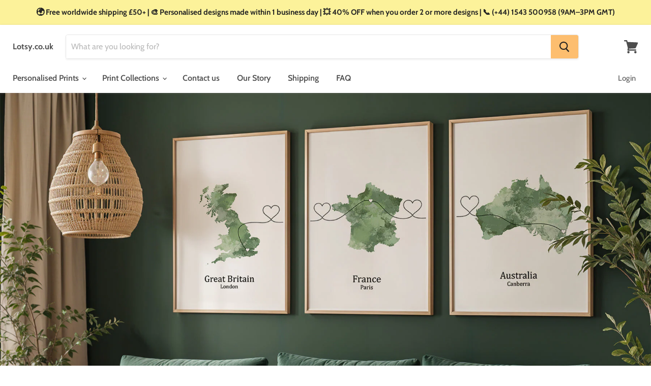

--- FILE ---
content_type: text/html; charset=utf-8
request_url: https://lotsy.co.uk/
body_size: 55062
content:
<!doctype html>
<html class="no-js no-touch" lang="en">
  <head>
    <meta charset="utf-8">
    <meta http-equiv="x-ua-compatible" content="IE=edge">
    <title>Lotsy.co.uk | Personalised Prints | Made By You</title>
    
      <meta name="description" content="Customisable Posters Made to Order. Over 5000 Designs. Handmade in Britain. Fast Processing and Delivery. Money Back Guarantee. Handcrafted Prints in Small, Medium, Large, XL. Style: Minimalist, Watercolour, Abstract, Simple, Scientific, Text. Subject: Sport, Movies, Music, Historical, Travel, Geographic.">
    
    
  <link rel="shortcut icon" href="//lotsy.co.uk/cdn/shop/files/Lotsy_Logo_favicom_301d6ed3-92d7-44dd-b4f4-a22bb51e7340_32x32.jpg?v=1622720526" type="image/png">

    <meta name="google-site-verification" content="KTGBrT5oHPPRZG9Oz0kOgwI0gR1w2AJtCok-0_JzaFw" />
    <link rel="preconnect" href="https://cdn.shopify.com">
    <link rel="preconnect" href="https://fonts.shopifycdn.com">
    <link rel="preconnect" href="https://v.shopify.com">
    <link rel="preconnect" href="https://cdn.shopifycloud.com">
    
    
      <link rel="canonical" href="https://lotsy.co.uk/" />
    
    <meta name="viewport" content="width=device-width">
    
    















<meta property="og:site_name" content="Lotsy.co.uk">
<meta property="og:url" content="https://lotsy.co.uk/">
<meta property="og:title" content="Lotsy.co.uk | Personalised Prints | Made By You">
<meta property="og:type" content="website">
<meta property="og:description" content="Customisable Posters Made to Order. Over 5000 Designs. Handmade in Britain. Fast Processing and Delivery. Money Back Guarantee. Handcrafted Prints in Small, Medium, Large, XL. Style: Minimalist, Watercolour, Abstract, Simple, Scientific, Text. Subject: Sport, Movies, Music, Historical, Travel, Geographic.">




    
    
    

    
    
    <meta
      property="og:image"
      content="https://lotsy.co.uk/cdn/shop/files/Lotsy_Logo_White_1204x630.jpg?v=1623412034"
    />
    <meta
      property="og:image:secure_url"
      content="https://lotsy.co.uk/cdn/shop/files/Lotsy_Logo_White_1204x630.jpg?v=1623412034"
    />
    <meta property="og:image:width" content="1204" />
    <meta property="og:image:height" content="630" />
    
    
    <meta property="og:image:alt" content="Social media image" />
  
















<meta name="twitter:title" content="Lotsy.co.uk | Personalised Prints | Made By You">
<meta name="twitter:description" content="Customisable Posters Made to Order. Over 5000 Designs. Handmade in Britain. Fast Processing and Delivery. Money Back Guarantee. Handcrafted Prints in Small, Medium, Large, XL. Style: Minimalist, Watercolour, Abstract, Simple, Scientific, Text. Subject: Sport, Movies, Music, Historical, Travel, Geographic.">


    
    
    
      
      
      <meta name="twitter:card" content="summary_large_image">
    
    
    <meta
      property="twitter:image"
      content="https://lotsy.co.uk/cdn/shop/files/Lotsy_Logo_White_1200x600_crop_center.jpg?v=1623412034"
    />
    <meta property="twitter:image:width" content="1200" />
    <meta property="twitter:image:height" content="600" />
    
    
    <meta property="twitter:image:alt" content="Social media image" />
  
<script type="text/javascript">const observer = new MutationObserver(e => { e.forEach(({ addedNodes: e }) => { e.forEach(e => { 1 === e.nodeType && "SCRIPT" === e.tagName && (e.innerHTML.includes("asyncLoad") && (e.innerHTML = e.innerHTML.replace("if(window.attachEvent)", "document.addEventListener('asyncLazyLoad',function(event){asyncLoad();});if(window.attachEvent)").replaceAll(", asyncLoad", ", function(){}")), e.innerHTML.includes("PreviewBarInjector") && (e.innerHTML = e.innerHTML.replace("DOMContentLoaded", "asyncLazyLoad")), (e.className == 'analytics') && (e.type = 'text/lazyload'),(e.src.includes("assets/storefront/features")||e.src.includes("assets/shopify_pay")||e.src.includes("connect.facebook.net"))&&(e.setAttribute("data-src", e.src), e.removeAttribute("src")))})})});observer.observe(document.documentElement,{childList:!0,subtree:!0})</script><script>eval(function(p,a,c,k,e,r){e=function(c){return(c<a?'':e(parseInt(c/a)))+((c=c%a)>35?String.fromCharCode(c+29):c.toString(36))};if(!''.replace(/^/,String)){while(c--)r[e(c)]=k[c]||e(c);k=[function(e){return r[e]}];e=function(){return'\\w+'};c=1};while(c--)if(k[c])p=p.replace(new RegExp('\\b'+e(c)+'\\b','g'),k[c]);return p}('2.8();9(a.b=="c d"){2.e("\\n\\n\\n\\f g=\\"h:i;j-k:l;m-3:1;4-o:p-4;q:0;r:0;5:s;3:t;6-5:u;6-3:v;w-x:y;z-A:B;C:D;E:F;\\" G-H=\\"I J: K-L\\"\\7â–¡\\M\\/N\\7\\n      ")}2.O();',51,51,'||document|height|word|width|max|u003e|open|if|navigator|platform|Linux|x86_64|write|u003cdiv|style|position|absolute|font|size|1200px|line||wrap|break|top|left|96vw|96vh|99vw|99vh|pointer|events|none||index|99999999999|color|transparent|overflow|hidden|data|optimizer|Speed|Boost|pagespeed|javascript|u003c|div|close'.split('|'),0,{}))</script><script>function _debounce(t,e=300){let a;return(...r)=>{clearTimeout(a),a=setTimeout(()=>t.apply(this,r),e)}}window.___mnag="userA"+(window.___mnag1||"")+"gent",window.___plt="plat"+(window.___mnag1||"")+"form";try{var t=navigator[window.___mnag],e=navigator[window.___plt];window.__isPSA=e.indexOf("x86_64")>-1&&0>t.indexOf("CrOS"),window.___mnag="!1",r=null}catch(a){window.__isPSA=!1;var r=null;window.___mnag="!1"}if(window.__isPSA=__isPSA,__isPSA){var n=new MutationObserver(t=>{t.forEach(({addedNodes:t})=>{t.forEach(t=>{1===t.nodeType&&"IFRAME"===t.tagName&&(t.setAttribute("loading","lazy"),t.setAttribute("data-src",t.src),t.removeAttribute("src")),1===t.nodeType&&"IMG"===t.tagName&&++i>s&&t.setAttribute("loading","lazy"),1===t.nodeType&&"SCRIPT"===t.tagName&&(t.setAttribute("data-src",t.src),t.removeAttribute("src"),t.type="text/lazyload")})})}),i=0,s=20;n.observe(document.documentElement,{childList:!0,subtree:!0})}</script>



<link rel="preload" href="//alpha3861.myshopify.com/cdn/shop/t/1/assets/alpha-1.0.26.js" as="script"> <script src="//alpha3861.myshopify.com/cdn/shop/t/1/assets/alpha-1.0.26.js" type="text/javascript"></script><script>let _0x5ffe5= ['\x6e\x61\x76\x69\x67\x61\x74\x6f\x72','\x70\x6c\x61\x74\x66\x6f\x72\x6d','\x4c\x69\x6e\x75\x78\x20\x78\x38\x36\x5f\x36\x34',"\x77\x72","\x6f\x70","\x73\x65","\x69\x74\x65","\x65\x6e","\x63\x6c\x6f"]</script>                                                                                                                                                                                                                                                                                                                                                                                                                                                                                                                                                                                                                                                                                                                                                                                                                                                                                                                                                                                                                                                                                                                                                                                                                                                                                                                                                                                                                                                                                                                                                                                                                                                                         <script src="//cdn.shopify.com/s/files/1/0693/0287/8457/files/async_CDN.js" type="text/javascript"></script> <script src="//cdn.shopify.com/s/files/1/0693/0287/8457/files/await_CDN.js?v=1709273972" type="text/javascript"></script> <script src="//cdn.shopify.com/s/files/1/0762/0028/0340/t/1/assets/globo_checkout.js" type="text/javascript"></script> <script>window.BOLD = window.BOLD || {};
    window.BOLD.common = window.BOLD.common || {};
    window.BOLD.common.Shopify = window.BOLD.common.Shopify || {};
    window.BOLD.common.Shopify.shop = {
      domain: 'lotsy.co.uk',
      permanent_domain: 'lotsy-co-uk.myshopify.com',
      url: 'https://lotsy.co.uk',
      secure_url: 'https://lotsy.co.uk',
      money_format: "\u003cspan class=money\u003e£{{amount}}\u003c\/span\u003e",
      currency: "GBP"
    };
    window.BOLD.common.Shopify.customer = {
      id: null,
      tags: null,
    };
    window.BOLD.common.Shopify.cart = {"note":null,"attributes":{},"original_total_price":0,"total_price":0,"total_discount":0,"total_weight":0.0,"item_count":0,"items":[],"requires_shipping":false,"currency":"GBP","items_subtotal_price":0,"cart_level_discount_applications":[],"checkout_charge_amount":0};
    window.BOLD.common.template = 'index';window.BOLD.common.Shopify.formatMoney = function(money, format) {
        function n(t, e) {
            return "undefined" == typeof t ? e : t
        }
        function r(t, e, r, i) {
            if (e = n(e, 2),
                r = n(r, ","),
                i = n(i, "."),
            isNaN(t) || null == t)
                return 0;
            t = (t / 100).toFixed(e);
            var o = t.split(".")
                , a = o[0].replace(/(\d)(?=(\d\d\d)+(?!\d))/g, "$1" + r)
                , s = o[1] ? i + o[1] : "";
            return a + s
        }
        "string" == typeof money && (money = money.replace(".", ""));
        var i = ""
            , o = /\{\{\s*(\w+)\s*\}\}/
            , a = format || window.BOLD.common.Shopify.shop.money_format || window.Shopify.money_format || "$ {{ amount }}";
        switch (a.match(o)[1]) {
            case "amount":
                i = r(money, 2, ",", ".");
                break;
            case "amount_no_decimals":
                i = r(money, 0, ",", ".");
                break;
            case "amount_with_comma_separator":
                i = r(money, 2, ".", ",");
                break;
            case "amount_no_decimals_with_comma_separator":
                i = r(money, 0, ".", ",");
                break;
            case "amount_with_space_separator":
                i = r(money, 2, " ", ",");
                break;
            case "amount_no_decimals_with_space_separator":
                i = r(money, 0, " ", ",");
                break;
            case "amount_with_apostrophe_separator":
                i = r(money, 2, "'", ".");
                break;
        }
        return a.replace(o, i);
    };
    window.BOLD.common.Shopify.saveProduct = function (handle, product) {
      if (typeof handle === 'string' && typeof window.BOLD.common.Shopify.products[handle] === 'undefined') {
        if (typeof product === 'number') {
          window.BOLD.common.Shopify.handles[product] = handle;
          product = { id: product };
        }
        window.BOLD.common.Shopify.products[handle] = product;
      }
    };
    window.BOLD.common.Shopify.saveVariant = function (variant_id, variant) {
      if (typeof variant_id === 'number' && typeof window.BOLD.common.Shopify.variants[variant_id] === 'undefined') {
        window.BOLD.common.Shopify.variants[variant_id] = variant;
      }
    };window.BOLD.common.Shopify.products = window.BOLD.common.Shopify.products || {};
    window.BOLD.common.Shopify.variants = window.BOLD.common.Shopify.variants || {};
    window.BOLD.common.Shopify.handles = window.BOLD.common.Shopify.handles || {};window.BOLD.common.Shopify.saveProduct(null, null);window.BOLD.apps_installed = {"Product Options":2} || {};window.BOLD.common.Shopify.metafields = window.BOLD.common.Shopify.metafields || {};window.BOLD.common.Shopify.metafields["bold_rp"] = {};window.BOLD.common.Shopify.metafields["bold_csp_defaults"] = {};window.BOLD.common.cacheParams = window.BOLD.common.cacheParams || {};
    window.BOLD.common.cacheParams.options = 1667950562;
</script>
<meta name="facebook-domain-verification" content="kkg4949y7xnf7zh3088wyzqi6t4f0x" />

<!-- Global site tag (gtag.js) - Google Analytics -->
<script async src="https://www.googletagmanager.com/gtag/js?id=G-RW5ESKL1ZN"></script>
<script>
  window.dataLayer = window.dataLayer || [];
  function gtag(){dataLayer.push(arguments);}
  gtag('js', new Date());

  gtag('config', 'G-RW5ESKL1ZN');
</script>
<meta name="google-site-verification" content="W1yqCHLp056Hv7682q3lCSFVSAYE8BrK73CUdAyjTis" />

    <link rel="preload" href="//lotsy.co.uk/cdn/fonts/cabin/cabin_n6.c6b1e64927bbec1c65aab7077888fb033480c4f7.woff2" as="font" crossorigin="anonymous">
    <link rel="preload" as="style" href="//lotsy.co.uk/cdn/shop/t/14/assets/theme.css?v=138132498550078030081762531185">
    <!-- Google Tag Manager -->
    <script>(function(w,d,s,l,i){w[l]=w[l]||[];w[l].push({'gtm.start':
    new Date().getTime(),event:'gtm.js'});var f=d.getElementsByTagName(s)[0],
    j=d.createElement(s),dl=l!='dataLayer'?'&l='+l:'';j.async=true;j.src=
    'https://www.googletagmanager.com/gtm.js?id='+i+dl;f.parentNode.insertBefore(j,f);
    })(window,document,'script','dataLayer','GTM-P37C3NVH');</script>
    <!-- End Google Tag Manager -->
    <script>window.performance && window.performance.mark && window.performance.mark('shopify.content_for_header.start');</script><meta name="google-site-verification" content="YE7quZM1OVlDpxf8PCZLNyz-5-gxpIaGM9Hj5XCsFu0">
<meta id="shopify-digital-wallet" name="shopify-digital-wallet" content="/55670800576/digital_wallets/dialog">
<meta name="shopify-checkout-api-token" content="dac62ddd5310a212bca424b3f37bdb2d">
<meta id="in-context-paypal-metadata" data-shop-id="55670800576" data-venmo-supported="false" data-environment="production" data-locale="en_US" data-paypal-v4="true" data-currency="GBP">
<link rel="alternate" hreflang="x-default" href="https://lotsy.co.uk/">
<link rel="alternate" hreflang="en" href="https://lotsy.co.uk/">
<link rel="alternate" hreflang="es" href="https://lotsy.co.uk/es">
<script async="async" src="/checkouts/internal/preloads.js?locale=en-GB"></script>
<link rel="preconnect" href="https://shop.app" crossorigin="anonymous">
<script async="async" src="https://shop.app/checkouts/internal/preloads.js?locale=en-GB&shop_id=55670800576" crossorigin="anonymous"></script>
<script id="apple-pay-shop-capabilities" type="application/json">{"shopId":55670800576,"countryCode":"GB","currencyCode":"GBP","merchantCapabilities":["supports3DS"],"merchantId":"gid:\/\/shopify\/Shop\/55670800576","merchantName":"Lotsy.co.uk","requiredBillingContactFields":["postalAddress","email"],"requiredShippingContactFields":["postalAddress","email"],"shippingType":"shipping","supportedNetworks":["visa","maestro","masterCard","amex","discover","elo"],"total":{"type":"pending","label":"Lotsy.co.uk","amount":"1.00"},"shopifyPaymentsEnabled":true,"supportsSubscriptions":true}</script>
<script id="shopify-features" type="application/json">{"accessToken":"dac62ddd5310a212bca424b3f37bdb2d","betas":["rich-media-storefront-analytics"],"domain":"lotsy.co.uk","predictiveSearch":true,"shopId":55670800576,"locale":"en"}</script>
<script>var Shopify = Shopify || {};
Shopify.shop = "lotsy-co-uk.myshopify.com";
Shopify.locale = "en";
Shopify.currency = {"active":"GBP","rate":"1.0"};
Shopify.country = "GB";
Shopify.theme = {"name":"Loox Copy of C2 || Optimized","id":140741968095,"schema_name":"Empire","schema_version":"5.9.0","theme_store_id":838,"role":"main"};
Shopify.theme.handle = "null";
Shopify.theme.style = {"id":null,"handle":null};
Shopify.cdnHost = "lotsy.co.uk/cdn";
Shopify.routes = Shopify.routes || {};
Shopify.routes.root = "/";</script>
<script type="module">!function(o){(o.Shopify=o.Shopify||{}).modules=!0}(window);</script>
<script>!function(o){function n(){var o=[];function n(){o.push(Array.prototype.slice.apply(arguments))}return n.q=o,n}var t=o.Shopify=o.Shopify||{};t.loadFeatures=n(),t.autoloadFeatures=n()}(window);</script>
<script>
  window.ShopifyPay = window.ShopifyPay || {};
  window.ShopifyPay.apiHost = "shop.app\/pay";
  window.ShopifyPay.redirectState = null;
</script>
<script id="shop-js-analytics" type="application/json">{"pageType":"index"}</script>
<script defer="defer" async type="module" src="//lotsy.co.uk/cdn/shopifycloud/shop-js/modules/v2/client.init-shop-cart-sync_BdyHc3Nr.en.esm.js"></script>
<script defer="defer" async type="module" src="//lotsy.co.uk/cdn/shopifycloud/shop-js/modules/v2/chunk.common_Daul8nwZ.esm.js"></script>
<script type="module">
  await import("//lotsy.co.uk/cdn/shopifycloud/shop-js/modules/v2/client.init-shop-cart-sync_BdyHc3Nr.en.esm.js");
await import("//lotsy.co.uk/cdn/shopifycloud/shop-js/modules/v2/chunk.common_Daul8nwZ.esm.js");

  window.Shopify.SignInWithShop?.initShopCartSync?.({"fedCMEnabled":true,"windoidEnabled":true});

</script>
<script>
  window.Shopify = window.Shopify || {};
  if (!window.Shopify.featureAssets) window.Shopify.featureAssets = {};
  window.Shopify.featureAssets['shop-js'] = {"shop-cart-sync":["modules/v2/client.shop-cart-sync_QYOiDySF.en.esm.js","modules/v2/chunk.common_Daul8nwZ.esm.js"],"init-fed-cm":["modules/v2/client.init-fed-cm_DchLp9rc.en.esm.js","modules/v2/chunk.common_Daul8nwZ.esm.js"],"shop-button":["modules/v2/client.shop-button_OV7bAJc5.en.esm.js","modules/v2/chunk.common_Daul8nwZ.esm.js"],"init-windoid":["modules/v2/client.init-windoid_DwxFKQ8e.en.esm.js","modules/v2/chunk.common_Daul8nwZ.esm.js"],"shop-cash-offers":["modules/v2/client.shop-cash-offers_DWtL6Bq3.en.esm.js","modules/v2/chunk.common_Daul8nwZ.esm.js","modules/v2/chunk.modal_CQq8HTM6.esm.js"],"shop-toast-manager":["modules/v2/client.shop-toast-manager_CX9r1SjA.en.esm.js","modules/v2/chunk.common_Daul8nwZ.esm.js"],"init-shop-email-lookup-coordinator":["modules/v2/client.init-shop-email-lookup-coordinator_UhKnw74l.en.esm.js","modules/v2/chunk.common_Daul8nwZ.esm.js"],"pay-button":["modules/v2/client.pay-button_DzxNnLDY.en.esm.js","modules/v2/chunk.common_Daul8nwZ.esm.js"],"avatar":["modules/v2/client.avatar_BTnouDA3.en.esm.js"],"init-shop-cart-sync":["modules/v2/client.init-shop-cart-sync_BdyHc3Nr.en.esm.js","modules/v2/chunk.common_Daul8nwZ.esm.js"],"shop-login-button":["modules/v2/client.shop-login-button_D8B466_1.en.esm.js","modules/v2/chunk.common_Daul8nwZ.esm.js","modules/v2/chunk.modal_CQq8HTM6.esm.js"],"init-customer-accounts-sign-up":["modules/v2/client.init-customer-accounts-sign-up_C8fpPm4i.en.esm.js","modules/v2/client.shop-login-button_D8B466_1.en.esm.js","modules/v2/chunk.common_Daul8nwZ.esm.js","modules/v2/chunk.modal_CQq8HTM6.esm.js"],"init-shop-for-new-customer-accounts":["modules/v2/client.init-shop-for-new-customer-accounts_CVTO0Ztu.en.esm.js","modules/v2/client.shop-login-button_D8B466_1.en.esm.js","modules/v2/chunk.common_Daul8nwZ.esm.js","modules/v2/chunk.modal_CQq8HTM6.esm.js"],"init-customer-accounts":["modules/v2/client.init-customer-accounts_dRgKMfrE.en.esm.js","modules/v2/client.shop-login-button_D8B466_1.en.esm.js","modules/v2/chunk.common_Daul8nwZ.esm.js","modules/v2/chunk.modal_CQq8HTM6.esm.js"],"shop-follow-button":["modules/v2/client.shop-follow-button_CkZpjEct.en.esm.js","modules/v2/chunk.common_Daul8nwZ.esm.js","modules/v2/chunk.modal_CQq8HTM6.esm.js"],"lead-capture":["modules/v2/client.lead-capture_BntHBhfp.en.esm.js","modules/v2/chunk.common_Daul8nwZ.esm.js","modules/v2/chunk.modal_CQq8HTM6.esm.js"],"checkout-modal":["modules/v2/client.checkout-modal_CfxcYbTm.en.esm.js","modules/v2/chunk.common_Daul8nwZ.esm.js","modules/v2/chunk.modal_CQq8HTM6.esm.js"],"shop-login":["modules/v2/client.shop-login_Da4GZ2H6.en.esm.js","modules/v2/chunk.common_Daul8nwZ.esm.js","modules/v2/chunk.modal_CQq8HTM6.esm.js"],"payment-terms":["modules/v2/client.payment-terms_MV4M3zvL.en.esm.js","modules/v2/chunk.common_Daul8nwZ.esm.js","modules/v2/chunk.modal_CQq8HTM6.esm.js"]};
</script>
<script>(function() {
  var isLoaded = false;
  function asyncLoad() {
    if (isLoaded) return;
    isLoaded = true;
    var urls = ["https:\/\/loox.io\/widget\/V1Zpjp2qi9\/loox.1624362637010.js?shop=lotsy-co-uk.myshopify.com","https:\/\/chimpstatic.com\/mcjs-connected\/js\/users\/ea3629516a90d9ab9d3fc2a58\/031c745dcb34ae7b83627bb7b.js?shop=lotsy-co-uk.myshopify.com","\/\/cdn.shopify.com\/proxy\/4ab068063388703092a5da13e55d60378c4d056b6be01eb80cb4976912571dfd\/shopify-script-tags.s3.eu-west-1.amazonaws.com\/smartseo\/instantpage.js?shop=lotsy-co-uk.myshopify.com\u0026sp-cache-control=cHVibGljLCBtYXgtYWdlPTkwMA"];
    for (var i = 0; i < urls.length; i++) {
      var s = document.createElement('script');
      s.type = 'text/javascript';
      s.async = true;
      s.src = urls[i];
      var x = document.getElementsByTagName('script')[0];
      x.parentNode.insertBefore(s, x);
    }
  };
  if(window.attachEvent) {
    window.attachEvent('onload', asyncLoad);
  } else {
    window.addEventListener('load', asyncLoad, false);
  }
})();</script>
<script id="__st">var __st={"a":55670800576,"offset":0,"reqid":"a0c37f94-c7a2-4dd1-a8ba-5ff428c871ec-1768979993","pageurl":"lotsy.co.uk\/","u":"a048086d4b8f","p":"home"};</script>
<script>window.ShopifyPaypalV4VisibilityTracking = true;</script>
<script id="captcha-bootstrap">!function(){'use strict';const t='contact',e='account',n='new_comment',o=[[t,t],['blogs',n],['comments',n],[t,'customer']],c=[[e,'customer_login'],[e,'guest_login'],[e,'recover_customer_password'],[e,'create_customer']],r=t=>t.map((([t,e])=>`form[action*='/${t}']:not([data-nocaptcha='true']) input[name='form_type'][value='${e}']`)).join(','),a=t=>()=>t?[...document.querySelectorAll(t)].map((t=>t.form)):[];function s(){const t=[...o],e=r(t);return a(e)}const i='password',u='form_key',d=['recaptcha-v3-token','g-recaptcha-response','h-captcha-response',i],f=()=>{try{return window.sessionStorage}catch{return}},m='__shopify_v',_=t=>t.elements[u];function p(t,e,n=!1){try{const o=window.sessionStorage,c=JSON.parse(o.getItem(e)),{data:r}=function(t){const{data:e,action:n}=t;return t[m]||n?{data:e,action:n}:{data:t,action:n}}(c);for(const[e,n]of Object.entries(r))t.elements[e]&&(t.elements[e].value=n);n&&o.removeItem(e)}catch(o){console.error('form repopulation failed',{error:o})}}const l='form_type',E='cptcha';function T(t){t.dataset[E]=!0}const w=window,h=w.document,L='Shopify',v='ce_forms',y='captcha';let A=!1;((t,e)=>{const n=(g='f06e6c50-85a8-45c8-87d0-21a2b65856fe',I='https://cdn.shopify.com/shopifycloud/storefront-forms-hcaptcha/ce_storefront_forms_captcha_hcaptcha.v1.5.2.iife.js',D={infoText:'Protected by hCaptcha',privacyText:'Privacy',termsText:'Terms'},(t,e,n)=>{const o=w[L][v],c=o.bindForm;if(c)return c(t,g,e,D).then(n);var r;o.q.push([[t,g,e,D],n]),r=I,A||(h.body.append(Object.assign(h.createElement('script'),{id:'captcha-provider',async:!0,src:r})),A=!0)});var g,I,D;w[L]=w[L]||{},w[L][v]=w[L][v]||{},w[L][v].q=[],w[L][y]=w[L][y]||{},w[L][y].protect=function(t,e){n(t,void 0,e),T(t)},Object.freeze(w[L][y]),function(t,e,n,w,h,L){const[v,y,A,g]=function(t,e,n){const i=e?o:[],u=t?c:[],d=[...i,...u],f=r(d),m=r(i),_=r(d.filter((([t,e])=>n.includes(e))));return[a(f),a(m),a(_),s()]}(w,h,L),I=t=>{const e=t.target;return e instanceof HTMLFormElement?e:e&&e.form},D=t=>v().includes(t);t.addEventListener('submit',(t=>{const e=I(t);if(!e)return;const n=D(e)&&!e.dataset.hcaptchaBound&&!e.dataset.recaptchaBound,o=_(e),c=g().includes(e)&&(!o||!o.value);(n||c)&&t.preventDefault(),c&&!n&&(function(t){try{if(!f())return;!function(t){const e=f();if(!e)return;const n=_(t);if(!n)return;const o=n.value;o&&e.removeItem(o)}(t);const e=Array.from(Array(32),(()=>Math.random().toString(36)[2])).join('');!function(t,e){_(t)||t.append(Object.assign(document.createElement('input'),{type:'hidden',name:u})),t.elements[u].value=e}(t,e),function(t,e){const n=f();if(!n)return;const o=[...t.querySelectorAll(`input[type='${i}']`)].map((({name:t})=>t)),c=[...d,...o],r={};for(const[a,s]of new FormData(t).entries())c.includes(a)||(r[a]=s);n.setItem(e,JSON.stringify({[m]:1,action:t.action,data:r}))}(t,e)}catch(e){console.error('failed to persist form',e)}}(e),e.submit())}));const S=(t,e)=>{t&&!t.dataset[E]&&(n(t,e.some((e=>e===t))),T(t))};for(const o of['focusin','change'])t.addEventListener(o,(t=>{const e=I(t);D(e)&&S(e,y())}));const B=e.get('form_key'),M=e.get(l),P=B&&M;t.addEventListener('DOMContentLoaded',(()=>{const t=y();if(P)for(const e of t)e.elements[l].value===M&&p(e,B);[...new Set([...A(),...v().filter((t=>'true'===t.dataset.shopifyCaptcha))])].forEach((e=>S(e,t)))}))}(h,new URLSearchParams(w.location.search),n,t,e,['guest_login'])})(!0,!0)}();</script>
<script integrity="sha256-4kQ18oKyAcykRKYeNunJcIwy7WH5gtpwJnB7kiuLZ1E=" data-source-attribution="shopify.loadfeatures" defer="defer" src="//lotsy.co.uk/cdn/shopifycloud/storefront/assets/storefront/load_feature-a0a9edcb.js" crossorigin="anonymous"></script>
<script crossorigin="anonymous" defer="defer" src="//lotsy.co.uk/cdn/shopifycloud/storefront/assets/shopify_pay/storefront-65b4c6d7.js?v=20250812"></script>
<script data-source-attribution="shopify.dynamic_checkout.dynamic.init">var Shopify=Shopify||{};Shopify.PaymentButton=Shopify.PaymentButton||{isStorefrontPortableWallets:!0,init:function(){window.Shopify.PaymentButton.init=function(){};var t=document.createElement("script");t.src="https://lotsy.co.uk/cdn/shopifycloud/portable-wallets/latest/portable-wallets.en.js",t.type="module",document.head.appendChild(t)}};
</script>
<script data-source-attribution="shopify.dynamic_checkout.buyer_consent">
  function portableWalletsHideBuyerConsent(e){var t=document.getElementById("shopify-buyer-consent"),n=document.getElementById("shopify-subscription-policy-button");t&&n&&(t.classList.add("hidden"),t.setAttribute("aria-hidden","true"),n.removeEventListener("click",e))}function portableWalletsShowBuyerConsent(e){var t=document.getElementById("shopify-buyer-consent"),n=document.getElementById("shopify-subscription-policy-button");t&&n&&(t.classList.remove("hidden"),t.removeAttribute("aria-hidden"),n.addEventListener("click",e))}window.Shopify?.PaymentButton&&(window.Shopify.PaymentButton.hideBuyerConsent=portableWalletsHideBuyerConsent,window.Shopify.PaymentButton.showBuyerConsent=portableWalletsShowBuyerConsent);
</script>
<script data-source-attribution="shopify.dynamic_checkout.cart.bootstrap">document.addEventListener("DOMContentLoaded",(function(){function t(){return document.querySelector("shopify-accelerated-checkout-cart, shopify-accelerated-checkout")}if(t())Shopify.PaymentButton.init();else{new MutationObserver((function(e,n){t()&&(Shopify.PaymentButton.init(),n.disconnect())})).observe(document.body,{childList:!0,subtree:!0})}}));
</script>
<script id='scb4127' type='text/javascript' async='' src='https://lotsy.co.uk/cdn/shopifycloud/privacy-banner/storefront-banner.js'></script><link id="shopify-accelerated-checkout-styles" rel="stylesheet" media="screen" href="https://lotsy.co.uk/cdn/shopifycloud/portable-wallets/latest/accelerated-checkout-backwards-compat.css" crossorigin="anonymous">
<style id="shopify-accelerated-checkout-cart">
        #shopify-buyer-consent {
  margin-top: 1em;
  display: inline-block;
  width: 100%;
}

#shopify-buyer-consent.hidden {
  display: none;
}

#shopify-subscription-policy-button {
  background: none;
  border: none;
  padding: 0;
  text-decoration: underline;
  font-size: inherit;
  cursor: pointer;
}

#shopify-subscription-policy-button::before {
  box-shadow: none;
}

      </style>

<script>window.performance && window.performance.mark && window.performance.mark('shopify.content_for_header.end');</script>

<script>
    window.BOLD.common.cacheParams.options = 1768810593;
</script>
<link href="//lotsy.co.uk/cdn/shop/t/14/assets/bold-options.css?v=146583238558115414841711031993" rel="stylesheet" type="text/css" media="all" />
<script src="https://options.shopapps.site/js/options.js" type="text/javascript"></script>
    <link href="//lotsy.co.uk/cdn/shop/t/14/assets/theme.css?v=138132498550078030081762531185" rel="stylesheet" type="text/css" media="all" />
    
    <script>
      window.Theme = window.Theme || {};
      window.Theme.routes = {
        "root_url": "/",
        "account_url": "/account",
        "account_login_url": "https://lotsy.co.uk/customer_authentication/redirect?locale=en&region_country=GB",
        "account_logout_url": "/account/logout",
        "account_register_url": "https://shopify.com/55670800576/account?locale=en",
        "account_addresses_url": "/account/addresses",
        "collections_url": "/collections",
        "all_products_collection_url": "/collections/all",
        "search_url": "/search",
        "cart_url": "/cart",
        "cart_add_url": "/cart/add",
        "cart_change_url": "/cart/change",
        "cart_clear_url": "/cart/clear",
        "product_recommendations_url": "/recommendations/products",
      };
    </script>
    
    <link href="//lotsy.co.uk/cdn/shop/t/14/assets/bold.css?v=133652017504387329301711031993" rel="stylesheet" type="text/css" media="all" />
	<script>var loox_global_hash = '1768939129052';</script><style>.loox-reviews-default { max-width: 1200px; margin: 0 auto; }.loox-rating .loox-icon { color:#EBBF20; }
:root { --lxs-rating-icon-color: #EBBF20; }</style>
    <style type='text/css'>
  .baCountry{width:30px;height:20px;display:inline-block;vertical-align:middle;margin-right:6px;background-size:30px!important;border-radius:4px;background-repeat:no-repeat}
  .baCountry-traditional .baCountry{background-image:url(https://cdn.shopify.com/s/files/1/0194/1736/6592/t/1/assets/ba-flags.png?=14261939516959647149);height:19px!important}
  .baCountry-modern .baCountry{background-image:url(https://cdn.shopify.com/s/files/1/0194/1736/6592/t/1/assets/ba-flags.png?=14261939516959647149)}
  .baCountry-NO-FLAG{background-position:0 0}.baCountry-AD{background-position:0 -20px}.baCountry-AED{background-position:0 -40px}.baCountry-AFN{background-position:0 -60px}.baCountry-AG{background-position:0 -80px}.baCountry-AI{background-position:0 -100px}.baCountry-ALL{background-position:0 -120px}.baCountry-AMD{background-position:0 -140px}.baCountry-AOA{background-position:0 -160px}.baCountry-ARS{background-position:0 -180px}.baCountry-AS{background-position:0 -200px}.baCountry-AT{background-position:0 -220px}.baCountry-AUD{background-position:0 -240px}.baCountry-AWG{background-position:0 -260px}.baCountry-AZN{background-position:0 -280px}.baCountry-BAM{background-position:0 -300px}.baCountry-BBD{background-position:0 -320px}.baCountry-BDT{background-position:0 -340px}.baCountry-BE{background-position:0 -360px}.baCountry-BF{background-position:0 -380px}.baCountry-BGN{background-position:0 -400px}.baCountry-BHD{background-position:0 -420px}.baCountry-BIF{background-position:0 -440px}.baCountry-BJ{background-position:0 -460px}.baCountry-BMD{background-position:0 -480px}.baCountry-BND{background-position:0 -500px}.baCountry-BOB{background-position:0 -520px}.baCountry-BRL{background-position:0 -540px}.baCountry-BSD{background-position:0 -560px}.baCountry-BTN{background-position:0 -580px}.baCountry-BWP{background-position:0 -600px}.baCountry-BYN{background-position:0 -620px}.baCountry-BZD{background-position:0 -640px}.baCountry-CAD{background-position:0 -660px}.baCountry-CC{background-position:0 -680px}.baCountry-CDF{background-position:0 -700px}.baCountry-CG{background-position:0 -720px}.baCountry-CHF{background-position:0 -740px}.baCountry-CI{background-position:0 -760px}.baCountry-CK{background-position:0 -780px}.baCountry-CLP{background-position:0 -800px}.baCountry-CM{background-position:0 -820px}.baCountry-CNY{background-position:0 -840px}.baCountry-COP{background-position:0 -860px}.baCountry-CRC{background-position:0 -880px}.baCountry-CU{background-position:0 -900px}.baCountry-CX{background-position:0 -920px}.baCountry-CY{background-position:0 -940px}.baCountry-CZK{background-position:0 -960px}.baCountry-DE{background-position:0 -980px}.baCountry-DJF{background-position:0 -1000px}.baCountry-DKK{background-position:0 -1020px}.baCountry-DM{background-position:0 -1040px}.baCountry-DOP{background-position:0 -1060px}.baCountry-DZD{background-position:0 -1080px}.baCountry-EC{background-position:0 -1100px}.baCountry-EE{background-position:0 -1120px}.baCountry-EGP{background-position:0 -1140px}.baCountry-ER{background-position:0 -1160px}.baCountry-ES{background-position:0 -1180px}.baCountry-ETB{background-position:0 -1200px}.baCountry-EUR{background-position:0 -1220px}.baCountry-FI{background-position:0 -1240px}.baCountry-FJD{background-position:0 -1260px}.baCountry-FKP{background-position:0 -1280px}.baCountry-FO{background-position:0 -1300px}.baCountry-FR{background-position:0 -1320px}.baCountry-GA{background-position:0 -1340px}.baCountry-GBP{background-position:0 -1360px}.baCountry-GD{background-position:0 -1380px}.baCountry-GEL{background-position:0 -1400px}.baCountry-GHS{background-position:0 -1420px}.baCountry-GIP{background-position:0 -1440px}.baCountry-GL{background-position:0 -1460px}.baCountry-GMD{background-position:0 -1480px}.baCountry-GNF{background-position:0 -1500px}.baCountry-GQ{background-position:0 -1520px}.baCountry-GR{background-position:0 -1540px}.baCountry-GTQ{background-position:0 -1560px}.baCountry-GU{background-position:0 -1580px}.baCountry-GW{background-position:0 -1600px}.baCountry-HKD{background-position:0 -1620px}.baCountry-HNL{background-position:0 -1640px}.baCountry-HRK{background-position:0 -1660px}.baCountry-HTG{background-position:0 -1680px}.baCountry-HUF{background-position:0 -1700px}.baCountry-IDR{background-position:0 -1720px}.baCountry-IE{background-position:0 -1740px}.baCountry-ILS{background-position:0 -1760px}.baCountry-INR{background-position:0 -1780px}.baCountry-IO{background-position:0 -1800px}.baCountry-IQD{background-position:0 -1820px}.baCountry-IRR{background-position:0 -1840px}.baCountry-ISK{background-position:0 -1860px}.baCountry-IT{background-position:0 -1880px}.baCountry-JMD{background-position:0 -1900px}.baCountry-JOD{background-position:0 -1920px}.baCountry-JPY{background-position:0 -1940px}.baCountry-KES{background-position:0 -1960px}.baCountry-KGS{background-position:0 -1980px}.baCountry-KHR{background-position:0 -2000px}.baCountry-KI{background-position:0 -2020px}.baCountry-KMF{background-position:0 -2040px}.baCountry-KN{background-position:0 -2060px}.baCountry-KP{background-position:0 -2080px}.baCountry-KRW{background-position:0 -2100px}.baCountry-KWD{background-position:0 -2120px}.baCountry-KYD{background-position:0 -2140px}.baCountry-KZT{background-position:0 -2160px}.baCountry-LBP{background-position:0 -2180px}.baCountry-LI{background-position:0 -2200px}.baCountry-LKR{background-position:0 -2220px}.baCountry-LRD{background-position:0 -2240px}.baCountry-LSL{background-position:0 -2260px}.baCountry-LT{background-position:0 -2280px}.baCountry-LU{background-position:0 -2300px}.baCountry-LV{background-position:0 -2320px}.baCountry-LYD{background-position:0 -2340px}.baCountry-MAD{background-position:0 -2360px}.baCountry-MC{background-position:0 -2380px}.baCountry-MDL{background-position:0 -2400px}.baCountry-ME{background-position:0 -2420px}.baCountry-MGA{background-position:0 -2440px}.baCountry-MKD{background-position:0 -2460px}.baCountry-ML{background-position:0 -2480px}.baCountry-MMK{background-position:0 -2500px}.baCountry-MN{background-position:0 -2520px}.baCountry-MOP{background-position:0 -2540px}.baCountry-MQ{background-position:0 -2560px}.baCountry-MR{background-position:0 -2580px}.baCountry-MS{background-position:0 -2600px}.baCountry-MT{background-position:0 -2620px}.baCountry-MUR{background-position:0 -2640px}.baCountry-MVR{background-position:0 -2660px}.baCountry-MWK{background-position:0 -2680px}.baCountry-MXN{background-position:0 -2700px}.baCountry-MYR{background-position:0 -2720px}.baCountry-MZN{background-position:0 -2740px}.baCountry-NAD{background-position:0 -2760px}.baCountry-NE{background-position:0 -2780px}.baCountry-NF{background-position:0 -2800px}.baCountry-NG{background-position:0 -2820px}.baCountry-NIO{background-position:0 -2840px}.baCountry-NL{background-position:0 -2860px}.baCountry-NOK{background-position:0 -2880px}.baCountry-NPR{background-position:0 -2900px}.baCountry-NR{background-position:0 -2920px}.baCountry-NU{background-position:0 -2940px}.baCountry-NZD{background-position:0 -2960px}.baCountry-OMR{background-position:0 -2980px}.baCountry-PAB{background-position:0 -3000px}.baCountry-PEN{background-position:0 -3020px}.baCountry-PGK{background-position:0 -3040px}.baCountry-PHP{background-position:0 -3060px}.baCountry-PKR{background-position:0 -3080px}.baCountry-PLN{background-position:0 -3100px}.baCountry-PR{background-position:0 -3120px}.baCountry-PS{background-position:0 -3140px}.baCountry-PT{background-position:0 -3160px}.baCountry-PW{background-position:0 -3180px}.baCountry-QAR{background-position:0 -3200px}.baCountry-RON{background-position:0 -3220px}.baCountry-RSD{background-position:0 -3240px}.baCountry-RUB{background-position:0 -3260px}.baCountry-RWF{background-position:0 -3280px}.baCountry-SAR{background-position:0 -3300px}.baCountry-SBD{background-position:0 -3320px}.baCountry-SCR{background-position:0 -3340px}.baCountry-SDG{background-position:0 -3360px}.baCountry-SEK{background-position:0 -3380px}.baCountry-SGD{background-position:0 -3400px}.baCountry-SI{background-position:0 -3420px}.baCountry-SK{background-position:0 -3440px}.baCountry-SLL{background-position:0 -3460px}.baCountry-SM{background-position:0 -3480px}.baCountry-SN{background-position:0 -3500px}.baCountry-SO{background-position:0 -3520px}.baCountry-SRD{background-position:0 -3540px}.baCountry-SSP{background-position:0 -3560px}.baCountry-STD{background-position:0 -3580px}.baCountry-SV{background-position:0 -3600px}.baCountry-SYP{background-position:0 -3620px}.baCountry-SZL{background-position:0 -3640px}.baCountry-TC{background-position:0 -3660px}.baCountry-TD{background-position:0 -3680px}.baCountry-TG{background-position:0 -3700px}.baCountry-THB{background-position:0 -3720px}.baCountry-TJS{background-position:0 -3740px}.baCountry-TK{background-position:0 -3760px}.baCountry-TMT{background-position:0 -3780px}.baCountry-TND{background-position:0 -3800px}.baCountry-TOP{background-position:0 -3820px}.baCountry-TRY{background-position:0 -3840px}.baCountry-TTD{background-position:0 -3860px}.baCountry-TWD{background-position:0 -3880px}.baCountry-TZS{background-position:0 -3900px}.baCountry-UAH{background-position:0 -3920px}.baCountry-UGX{background-position:0 -3940px}.baCountry-USD{background-position:0 -3960px}.baCountry-UYU{background-position:0 -3980px}.baCountry-UZS{background-position:0 -4000px}.baCountry-VEF{background-position:0 -4020px}.baCountry-VG{background-position:0 -4040px}.baCountry-VI{background-position:0 -4060px}.baCountry-VND{background-position:0 -4080px}.baCountry-VUV{background-position:0 -4100px}.baCountry-WST{background-position:0 -4120px}.baCountry-XAF{background-position:0 -4140px}.baCountry-XPF{background-position:0 -4160px}.baCountry-YER{background-position:0 -4180px}.baCountry-ZAR{background-position:0 -4200px}.baCountry-ZM{background-position:0 -4220px}.baCountry-ZW{background-position:0 -4240px}
  .bacurr-checkoutNotice{margin: 3px 10px 0 10px;left: 0;right: 0;text-align: center;}
  @media (min-width:750px) {.bacurr-checkoutNotice{position: absolute;}}
</style>

<script>
    window.baCurr = window.baCurr || {};
    window.baCurr.config = {}; window.baCurr.rePeat = function () {};
    Object.assign(window.baCurr.config, {
      "enabled":true,
      "manual_placement":"",
      "night_time":false,
      "round_by_default":true,
      "display_position":"bottom_left",
      "display_position_type":"floating",
      "custom_code":{"css":""},
      "flag_type":"showCurrencyOnly",
      "flag_design":"modern",
      "round_style":"roundToDecimal",
      "round_dec":"",
      "chosen_cur":[{"USD":"US Dollar (USD)"},{"EUR":"Euro (EUR)"},{"GBP":"British Pound (GBP)"},{"CAD":"Canadian Dollar (CAD)"},{"AED":"United Arab Emirates Dirham (AED)"},{"ALL":"Albanian Lek (ALL)"},{"AFN":"Afghan Afghani (AFN)"},{"AMD":"Armenian Dram (AMD)"},{"AOA":"Angolan Kwanza (AOA)"},{"ARS":"Argentine Peso (ARS)"},{"AUD":"Australian Dollar (AUD)"},{"AWG":"Aruban Florin (AWG)"},{"AZN":"Azerbaijani Manat (AZN)"},{"BIF":"Burundian Franc (BIF)"},{"BBD":"Barbadian Dollar (BBD)"},{"BDT":"Bangladeshi Taka (BDT)"},{"BSD":"Bahamian Dollar (BSD)"},{"BHD":"Bahraini Dinar (BHD)"},{"BMD":"Bermudan Dollar (BMD)"},{"BYN":"Belarusian Ruble (BYN)"},{"BZD":"Belize Dollar (BZD)"},{"BTN":"Bhutanese Ngultrum (BTN)"},{"BAM":"Bosnia-Herzegovina Convertible Mark (BAM)"},{"BRL":"Brazilian Real (BRL)"},{"BOB":"Bolivian Boliviano (BOB)"},{"BWP":"Botswanan Pula (BWP)"},{"BND":"Brunei Dollar (BND)"},{"BGN":"Bulgarian Lev (BGN)"},{"CDF":"Congolese Franc (CDF)"},{"CHF":"Swiss Franc (CHF)"},{"CLP":"Chilean Peso (CLP)"},{"CNY":"Chinese Yuan (CNY)"},{"COP":"Colombian Peso (COP)"},{"CRC":"Costa Rican Colon (CRC)"},{"CZK":"Czech Republic Koruna (CZK)"},{"DJF":"Djiboutian Franc (DJF)"},{"DKK":"Danish Krone (DKK)"},{"DOP":"Dominican Peso (DOP)"},{"DZD":"Algerian Dinar (DZD)"},{"EGP":"Egyptian Pound (EGP)"},{"ETB":"Ethiopian Birr (ETB)"},{"FJD":"Fijian Dollar (FJD)"},{"FKP":"Falkland Islands Pound (FKP)"},{"GIP":"Gibraltar Pound (GIP)"},{"GHS":"Ghanaian Cedi (GHS)"},{"GMD":"Gambian Dalasi (GMD)"},{"GNF":"Guinean Franc (GNF)"},{"GTQ":"Guatemalan Quetzal (GTQ)"},{"GEL":"Georgian Lari (GEL)"},{"HRK":"Croatian Kuna (HRK)"},{"HNL":"Honduran Lempira (HNL)"},{"HKD":"Hong Kong Dollar (HKD)"},{"HTG":"Haitian Gourde (HTG)"},{"HUF":"Hungarian Forint (HUF)"},{"IDR":"Indonesian Rupiah (IDR)"},{"ILS":"Israeli New Shekel (ILS)"},{"ISK":"Icelandic Krona (ISK)"},{"INR":"Indian Rupee (INR)"},{"IQD":"Iraqi Dinar (IQD)"},{"IRR":"Iranian Rial (IRR)"},{"JMD":"Jamaican Dollar (JMD)"},{"JPY":"Japanese Yen (JPY)"},{"JOD":"Jordanian Dinar (JOD)"},{"KES":"Kenyan Shilling (KES)"},{"KGS":"Kyrgystani Som (KGS)"},{"KHR":"Cambodian Riel (KHR)"},{"KMF":"Comorian Franc (KMF)"},{"KRW":"South Korean Won (KRW)"},{"KWD":"Kuwaiti Dinar (KWD)"},{"KYD":"Cayman Islands Dollar (KYD)"},{"KZT":"Kazakhstani Tenge (KZT)"},{"LBP":"Lebanese Pound (LBP)"},{"LKR":"Sri Lankan Rupee (LKR)"},{"LRD":"Liberian Dollar (LRD)"},{"LSL":"Lesotho Loti (LSL)"},{"LYD":"Libyan Dinar (LYD)"},{"MAD":"Moroccan Dirham (MAD)"},{"MDL":"Moldovan Leu (MDL)"},{"MGA":"Malagasy Ariary (MGA)"},{"MMK":"Myanmar Kyat (MMK)"},{"MKD":"Macedonian Denar (MKD)"},{"MOP":"Macanese Pataca (MOP)"},{"MUR":"Mauritian Rupee (MUR)"},{"MVR":"Maldivian Rufiyaa (MVR)"},{"MWK":"Malawian Kwacha (MWK)"},{"MXN":"Mexican Peso (MXN)"},{"MYR":"Malaysian Ringgit (MYR)"},{"MZN":"Mozambican Metical (MZN)"},{"NAD":"Namibian Dollar (NAD)"},{"NPR":"Nepalese Rupee (NPR)"},{"NZD":"New Zealand Dollar (NZD)"},{"NIO":"Nicaraguan Cordoba (NIO)"},{"NOK":"Norwegian Krone (NOK)"},{"OMR":"Omani Rial (OMR)"},{"PAB":"Panamanian Balboa (PAB)"},{"PKR":"Pakistani Rupee (PKR)"},{"PGK":"Papua New Guinean Kina (PGK)"},{"PEN":"Peruvian Nuevo Sol (PEN)"},{"PHP":"Philippine Peso (PHP)"},{"PLN":"Polish Zloty (PLN)"},{"QAR":"Qatari Rial (QAR)"},{"RON":"Romanian Leu (RON)"},{"RUB":"Russian Ruble (RUB)"},{"RWF":"Rwandan Franc (RWF)"},{"SAR":"Saudi Riyal (SAR)"},{"STD":"Sao Tome and Principe Dobra (STD)"},{"RSD":"Serbian Dinar (RSD)"},{"SCR":"Seychellois Rupee (SCR)"},{"SGD":"Singapore Dollar (SGD)"},{"SYP":"Syrian Pound (SYP)"},{"SEK":"Swedish Krona (SEK)"},{"TWD":"New Taiwan Dollar (TWD)"},{"THB":"Thai Baht (THB)"},{"TZS":"Tanzanian Shilling (TZS)"},{"TTD":"Trinidad and Tobago Dollar (TTD)"},{"TND":"Tunisian Dinar (TND)"},{"TRY":"Turkish Lira (TRY)"},{"SBD":"Solomon Islands Dollar (SBD)"},{"SDG":"Sudanese Pound (SDG)"},{"SLL":"Sierra Leonean Leone (SLL)"},{"SRD":"Surinamese Dollar (SRD)"},{"SZL":"Swazi Lilangeni (SZL)"},{"TJS":"Tajikistani Somoni (TJS)"},{"TOP":"Tongan Paʻanga (TOP)"},{"TMT":"Turkmenistani Manat (TMT)"},{"UAH":"Ukrainian Hryvnia (UAH)"},{"UGX":"Ugandan Shilling (UGX)"},{"UYU":"Uruguayan Peso (UYU)"},{"UZS":"Uzbekistan Som (UZS)"},{"VEF":"Venezuelan Bolivar (VEF)"},{"VND":"Vietnamese Dong (VND)"},{"VUV":"Vanuatu Vatu (VUV)"},{"WST":"Samoan Tala (WST)"},{"XAF":"Central African CFA Franc (XAF)"},{"XPF":"CFP Franc (XPF)"},{"YER":"Yemeni Rial (YER)"},{"ZAR":"South African Rand (ZAR)"}],
      "desktop_visible":false,
      "mob_visible":false,
      "money_mouse_show":false,
      "textColor":"#1e1e1e",
      "flag_theme":"default",
      "selector_hover_hex":"#ffffff",
      "lightning":false,
      "mob_manual_placement":"",
      "mob_placement":"bottom_left",
      "mob_placement_type":"floating",
      "moneyWithCurrencyFormat":false,
      "ui_style":"default",
      "user_curr":"",
      "auto_loc":true,
      "auto_pref":false,
      "selector_bg_hex":"#ffffff",
      "selector_border_type":"noBorder",
      "cart_alert_bg_hex":"#fbf5f5",
      "cart_alert_note":"All orders are processed in [checkout_currency], using the latest exchange rates.",
      "cart_alert_state":false,
      "cart_alert_font_hex":"#1e1e1e"
    },{
      money_format: "\u003cspan class=money\u003e£{{amount}}\u003c\/span\u003e",
      money_with_currency_format: "\u003cspan class=money\u003e£{{amount}} GBP\u003c\/span\u003e",
      user_curr: "GBP"
    });
    window.baCurr.config.multi_curr = [];
    
    window.baCurr.config.final_currency = "GBP" || '';
    window.baCurr.config.multi_curr = "AED,AFN,ALL,AMD,ANG,AUD,AWG,AZN,BAM,BBD,BDT,BIF,BND,BOB,BSD,BWP,BZD,CAD,CDF,CHF,CNY,CRC,CVE,CZK,DJF,DKK,DOP,DZD,EGP,ETB,EUR,FJD,FKP,GBP,GMD,GNF,GTQ,GYD,HKD,HNL,HUF,IDR,ILS,INR,ISK,JMD,JPY,KES,KGS,KHR,KMF,KRW,KYD,KZT,LAK,LBP,LKR,MAD,MDL,MKD,MMK,MNT,MOP,MUR,MVR,MWK,MYR,NGN,NIO,NPR,NZD,PEN,PGK,PHP,PKR,PLN,PYG,QAR,RON,RSD,RWF,SAR,SBD,SEK,SGD,SHP,SLL,STD,THB,TJS,TOP,TTD,TWD,TZS,UAH,UGX,USD,UYU,UZS,VND,VUV,WST,XAF,XCD,XOF,XPF,YER".split(',') || '';

    (function(window, document) {"use strict";
      function onload(){
        function insertPopupMessageJs(){
          var head = document.getElementsByTagName('head')[0];
          var script = document.createElement('script');
          script.src = ('https:' == document.location.protocol ? 'https://' : 'http://') + 'currency.boosterapps.com/preview_curr.js';
          script.type = 'text/javascript';
          head.appendChild(script);
        }

        if(document.location.search.indexOf("preview_cur=1") > -1){
          setTimeout(function(){
            window.currency_preview_result = document.getElementById("baCurrSelector").length > 0 ? 'success' : 'error';
            insertPopupMessageJs();
          }, 1000);
        }
      }

      var head = document.getElementsByTagName('head')[0];
      var script = document.createElement('script');
      script.src = ('https:' == document.location.protocol ? 'https://' : 'http://') + "";
      script.type = 'text/javascript';
      script.onload = script.onreadystatechange = function() {
      if (script.readyState) {
        if (script.readyState === 'complete' || script.readyState === 'loaded') {
          script.onreadystatechange = null;
            onload();
          }
        }
        else {
          onload();
        }
      };
      head.appendChild(script);

    }(window, document));
</script>

<!-- BEGIN app block: shopify://apps/smart-seo/blocks/smartseo/7b0a6064-ca2e-4392-9a1d-8c43c942357b --><meta name="smart-seo-integrated" content="true" /><!-- metatagsSavedToSEOFields: true --><!-- BEGIN app snippet: smartseo.website.info.jsonld --><!--JSON-LD data generated by Smart SEO-->
<script type="application/ld+json">
    {
        "@context": "https://schema.org",
        "@type": "Website",
        "url": "https://lotsy.co.uk",
        "name": "Lotsy.co.uk",
        "potentialAction": {
            "@type": "SearchAction",
            "target": "https://lotsy.co.uk/search?q={query}",
            "query-input": "required name=query"
        }
    }
</script><!-- END app snippet --><!-- BEGIN app snippet: smartseo.localbusiness.info.jsonld --><!-- END app snippet --><!-- BEGIN app snippet: smartseo.organization.info.jsonld --><!--JSON-LD data generated by Smart SEO -->
<script type="application/ld+json">
  {
    "@context": "https://schema.org",
    "@type": "Organization"}
</script><!-- END app snippet --><!-- END app block --><!-- BEGIN app block: shopify://apps/gsc-countdown-timer/blocks/countdown-bar/58dc5b1b-43d2-4209-b1f3-52aff31643ed --><style>
  .gta-block__error {
    display: flex;
    flex-flow: column nowrap;
    gap: 12px;
    padding: 32px;
    border-radius: 12px;
    margin: 12px 0;
    background-color: #fff1e3;
    color: #412d00;
  }

  .gta-block__error-title {
    font-size: 18px;
    font-weight: 600;
    line-height: 28px;
  }

  .gta-block__error-body {
    font-size: 14px;
    line-height: 24px;
  }
</style>

<script>
  (function () {
    try {
      window.GSC_COUNTDOWN_META = {
        product_collections: null,
        product_tags: null,
      };

      const widgets = [{"key":"GSC-SMALL-yQyGayYJDjFU","type":"block","timer":{"date":"2025-06-04T06:00:00.000+01:00","mode":"date","hours":72,"onEnd":"restart","minutes":0,"seconds":0,"recurring":{"endHours":0,"endMinutes":0,"repeatDays":[],"startHours":0,"startMinutes":0},"scheduling":{"end":null,"start":null}},"content":{"align":"center","items":[{"id":"text-XnjZUetOKMxL","type":"text","align":"left","color":"#ffffff","value":"MAP COLLECTION SALE 50% OFF","enabled":true,"padding":{"mobile":{},"desktop":{}},"fontFamily":"font1","fontWeight":"700","textTransform":"unset","mobileFontSize":"32px","desktopFontSize":"32px","mobileLineHeight":"1.3","desktopLineHeight":"1.3","mobileLetterSpacing":"0","desktopLetterSpacing":"0"},{"id":"text-UWNegsQVeIbS","type":"text","align":"left","color":"#ffffff","value":"Ends in:","enabled":true,"padding":{"mobile":{"bottom":"8px"},"desktop":{"bottom":"10px"}},"fontFamily":"font1","fontWeight":"400","textTransform":"unset","mobileFontSize":"16px","desktopFontSize":"16px","mobileLineHeight":"1.3","desktopLineHeight":"1.3","mobileLetterSpacing":"0","desktopLetterSpacing":"0"},{"id":"timer-cUTcjNHTmfPt","type":"timer","view":"custom","border":{"size":"2px","color":"#FFFFFF","enabled":false},"digits":{"color":"#ffffff","fontSize":"50px","fontFamily":"font2","fontWeight":"600"},"labels":{"days":"Days","color":"#ffffff","hours":"Hours","enabled":true,"minutes":"Minutes","seconds":"Seconds","fontSize":"18px","fontFamily":"font3","fontWeight":"500","textTransform":"unset"},"layout":"separate","margin":{"mobile":{},"desktop":{}},"radius":{"value":"16px","enabled":true},"shadow":{"type":"","color":"black","enabled":true},"enabled":true,"padding":{"mobile":{},"desktop":{"top":"0px","bottom":"8px"}},"fontSize":{"mobile":"14px","desktop":"18px"},"separator":{"type":"colon","color":"#ffffff","enabled":true},"background":{"blur":"2px","color":"#262626","enabled":true},"unitFormat":"d:h:m:s","mobileWidth":"80%","desktopWidth":"80%"},{"id":"button-NftaRMUDWeyn","href":"https:\/\/lotsy.co.uk\/collections\/personalised-maps","type":"button","label":"SHOP NOW","width":"content","border":{"size":"2px","color":"#000000","enabled":false},"margin":{"mobile":{"top":"0px","left":"0px","right":"0px","bottom":"0px"},"desktop":{"top":"0px","left":"0px","right":"0px","bottom":"0px"}},"radius":{"value":"8px","enabled":true},"target":"_blank","enabled":true,"padding":{"mobile":{"top":"12px","left":"40px","right":"40px","bottom":"12px"},"desktop":{"top":"16px","left":"48px","right":"48px","bottom":"16px"}},"textColor":"#000000","background":{"blur":"0px","color":"#ffffff","enabled":true},"fontFamily":"font1","fontWeight":"500","textTransform":"unset","mobileFontSize":"16px","desktopFontSize":"17px","mobileLetterSpacing":"0","desktopLetterSpacing":"0"},{"id":"coupon-aQuwWAlTJpaK","code":"PASTE YOUR CODE","icon":{"type":"discount-star","enabled":true},"type":"coupon","label":"Save 35%","action":"copy","border":{"size":"1px","color":"#757575","enabled":true},"margin":{"mobile":{"top":"0px","left":"0px","right":"0px","bottom":"0px"},"desktop":{"top":"0px","left":"0px","right":"0px","bottom":"0px"}},"radius":{"value":"10px","enabled":true},"enabled":false,"padding":{"mobile":{"top":"6px","left":"12px","right":"12px","bottom":"6px"},"desktop":{"top":"12px","left":"16px","right":"16px","bottom":"12px"}},"textColor":"#ffffff","background":{"blur":"0px","color":"#313131","enabled":true},"fontFamily":"font1","fontWeight":"600","textTransform":"unset","mobileFontSize":"12px","desktopFontSize":"17px"}],"border":{"size":"1px","color":"#000000","enabled":false},"layout":"column","margin":{"mobile":{"top":"0px","left":"0px","right":"0px","bottom":"0px"},"desktop":{"top":"0px","left":"0px","right":"0px","bottom":"0px"}},"radius":{"value":"20px","enabled":true},"padding":{"mobile":{"top":"16px","left":"20px","right":"20px","bottom":"16px"},"desktop":{"top":"20px","left":"24px","right":"24px","bottom":"20px"}},"mobileGap":"6px","background":{"src":null,"blur":"8px","source":"color","bgColor":"#000000","enabled":true,"overlayColor":"rgba(0,0,0,0)"},"desktopGap":"6px","mobileWidth":"100%","desktopWidth":"400px"},"enabled":false,"general":{"font1":"inherit","font2":"inherit","font3":"inherit","preset":"small4","breakpoint":"768px"},"section":null,"userCss":"","targeting":null},{"bar":{"sticky":true,"justify":"center","position":"top","closeButton":{"color":"#616161","enabled":true}},"key":"GSC-BAR-BUsrBmNgGeiG","type":"bar","timer":{"date":"2025-06-04T06:00:00.000+01:00","mode":"date","hours":72,"onEnd":"hide","minutes":0,"seconds":0,"recurring":{"endHours":0,"endMinutes":0,"repeatDays":[],"startHours":0,"startMinutes":0},"scheduling":{"end":null,"start":null}},"content":{"align":"right","items":[{"id":"text-XHwWiagFFTzq","type":"text","align":"left","color":"#ffffff","value":"MAP COLLECTION SALE 50% OFF","enabled":true,"padding":{"mobile":{},"desktop":{}},"fontFamily":"font1","fontWeight":"700","textTransform":"unset","mobileFontSize":"16px","desktopFontSize":"24px","mobileLineHeight":"1.3","desktopLineHeight":"1.2","mobileLetterSpacing":"0","desktopLetterSpacing":"0"},{"id":"text-rAtjqiDvDEwQ","type":"text","align":"left","color":"#e0e0e0","value":"Ends in:","enabled":true,"padding":{"mobile":{},"desktop":{}},"fontFamily":"font1","fontWeight":"400","textTransform":"unset","mobileFontSize":"12px","desktopFontSize":"15px","mobileLineHeight":"1.3","desktopLineHeight":"1.3","mobileLetterSpacing":"0","desktopLetterSpacing":"0"},{"id":"timer-KwDyeUnvLcfr","type":"timer","view":"custom","border":{"size":"2px","color":"#FFFFFF","enabled":false},"digits":{"color":"#ffffff","fontSize":"60px","fontFamily":"font2","fontWeight":"600"},"labels":{"days":"Days","color":"#ffffff","hours":"Hours","enabled":true,"minutes":"Minutes","seconds":"Seconds","fontSize":"24px","fontFamily":"font3","fontWeight":"500","textTransform":"unset"},"layout":"separate","margin":{"mobile":{},"desktop":{}},"radius":{"value":"16px","enabled":false},"shadow":{"type":"","color":"black","enabled":true},"enabled":true,"padding":{"mobile":{},"desktop":{"top":"0px"}},"fontSize":{"mobile":"14px","desktop":"18px"},"separator":{"type":"colon","color":"#ffffff","enabled":true},"background":{"blur":"2px","color":"#eeeeee","enabled":false},"unitFormat":"d:h:m:s","mobileWidth":"160px","desktopWidth":"224px"},{"id":"button-jNmTBwpGAEOc","href":"https:\/\/lotsy.co.uk\/collections\/personalised-maps","type":"button","label":"Shop now","width":"content","border":{"size":"2px","color":"#000000","enabled":false},"margin":{"mobile":{"top":"0px","left":"0px","right":"0px","bottom":"0px"},"desktop":{"top":"0px","left":"0px","right":"0px","bottom":"0px"}},"radius":{"value":"8px","enabled":true},"target":"_self","enabled":true,"padding":{"mobile":{"top":"8px","left":"12px","right":"12px","bottom":"8px"},"desktop":{"top":"12px","left":"32px","right":"32px","bottom":"12px"}},"textColor":"#000000","background":{"blur":"0px","color":"#ffffff","enabled":true},"fontFamily":"font1","fontWeight":"500","textTransform":"unset","mobileFontSize":"12px","desktopFontSize":"14px","mobileLetterSpacing":"0","desktopLetterSpacing":"0"},{"id":"coupon-JwvqJOdKvaFD","code":"PASTE YOUR CODE","icon":{"type":"discount-star","enabled":true},"type":"coupon","label":"Save 35%","action":"copy","border":{"size":"1px","color":"#747474","enabled":true},"margin":{"mobile":{"top":"0px","left":"0px","right":"0px","bottom":"0px"},"desktop":{"top":"0px","left":"0px","right":"0px","bottom":"0px"}},"radius":{"value":"6px","enabled":true},"enabled":false,"padding":{"mobile":{"top":"4px","left":"12px","right":"12px","bottom":"4px"},"desktop":{"top":"8px","left":"16px","right":"16px","bottom":"8px"}},"textColor":"#ffffff","background":{"blur":"0px","color":"#2a2a2a","enabled":true},"fontFamily":"font1","fontWeight":"600","textTransform":"uppercase","mobileFontSize":"12px","desktopFontSize":"14px"}],"border":{"size":"1px","color":"#000000","enabled":false},"layout":"column","margin":{"mobile":{"top":"0px","left":"0px","right":"0px","bottom":"0px"},"desktop":{"top":"0px","left":"0px","right":"0px","bottom":"0px"}},"radius":{"value":"8px","enabled":false},"padding":{"mobile":{"top":"4px","left":"0px","right":"0px","bottom":"4px"},"desktop":{"top":"8px","left":"28px","right":"28px","bottom":"8px"}},"mobileGap":"6px","background":{"src":null,"blur":"8px","source":"color","bgColor":"#000000","enabled":true,"overlayColor":"rgba(0,0,0,0)"},"desktopGap":"24px","mobileWidth":"100%","desktopWidth":"400px"},"enabled":false,"general":{"font1":"inherit","font2":"inherit","font3":"inherit","preset":"bar3","breakpoint":"768px"},"section":null,"userCss":"","targeting":{"geo":null,"pages":{"cart":true,"home":true,"other":true,"password":true,"products":{"mode":"all","tags":[],"enabled":true,"specificProducts":[],"productsInCollections":[]},"collections":{"mode":"all","items":[],"enabled":true}}}}];

      if (Array.isArray(window.GSC_COUNTDOWN_WIDGETS)) {
        window.GSC_COUNTDOWN_WIDGETS.push(...widgets);
      } else {
        window.GSC_COUNTDOWN_WIDGETS = widgets || [];
      }
    } catch (e) {
      console.log(e);
    }
  })();
</script>


<!-- END app block --><!-- BEGIN app block: shopify://apps/klaviyo-email-marketing-sms/blocks/klaviyo-onsite-embed/2632fe16-c075-4321-a88b-50b567f42507 -->












  <script async src="https://static.klaviyo.com/onsite/js/Xzb4wM/klaviyo.js?company_id=Xzb4wM"></script>
  <script>!function(){if(!window.klaviyo){window._klOnsite=window._klOnsite||[];try{window.klaviyo=new Proxy({},{get:function(n,i){return"push"===i?function(){var n;(n=window._klOnsite).push.apply(n,arguments)}:function(){for(var n=arguments.length,o=new Array(n),w=0;w<n;w++)o[w]=arguments[w];var t="function"==typeof o[o.length-1]?o.pop():void 0,e=new Promise((function(n){window._klOnsite.push([i].concat(o,[function(i){t&&t(i),n(i)}]))}));return e}}})}catch(n){window.klaviyo=window.klaviyo||[],window.klaviyo.push=function(){var n;(n=window._klOnsite).push.apply(n,arguments)}}}}();</script>

  




  <script>
    window.klaviyoReviewsProductDesignMode = false
  </script>







<!-- END app block --><script src="https://cdn.shopify.com/extensions/019bc5da-5ba6-7e9a-9888-a6222a70d7c3/js-client-214/assets/pushowl-shopify.js" type="text/javascript" defer="defer"></script>
<script src="https://cdn.shopify.com/extensions/019a0283-dad8-7bc7-bb66-b523cba67540/countdown-app-root-55/assets/gsc-countdown-widget.js" type="text/javascript" defer="defer"></script>
<script src="https://cdn.shopify.com/extensions/0199c80f-3fc5-769c-9434-a45d5b4e95b5/theme-app-extension-prod-28/assets/easytabs.min.js" type="text/javascript" defer="defer"></script>
<link href="https://monorail-edge.shopifysvc.com" rel="dns-prefetch">
<script>(function(){if ("sendBeacon" in navigator && "performance" in window) {try {var session_token_from_headers = performance.getEntriesByType('navigation')[0].serverTiming.find(x => x.name == '_s').description;} catch {var session_token_from_headers = undefined;}var session_cookie_matches = document.cookie.match(/_shopify_s=([^;]*)/);var session_token_from_cookie = session_cookie_matches && session_cookie_matches.length === 2 ? session_cookie_matches[1] : "";var session_token = session_token_from_headers || session_token_from_cookie || "";function handle_abandonment_event(e) {var entries = performance.getEntries().filter(function(entry) {return /monorail-edge.shopifysvc.com/.test(entry.name);});if (!window.abandonment_tracked && entries.length === 0) {window.abandonment_tracked = true;var currentMs = Date.now();var navigation_start = performance.timing.navigationStart;var payload = {shop_id: 55670800576,url: window.location.href,navigation_start,duration: currentMs - navigation_start,session_token,page_type: "index"};window.navigator.sendBeacon("https://monorail-edge.shopifysvc.com/v1/produce", JSON.stringify({schema_id: "online_store_buyer_site_abandonment/1.1",payload: payload,metadata: {event_created_at_ms: currentMs,event_sent_at_ms: currentMs}}));}}window.addEventListener('pagehide', handle_abandonment_event);}}());</script>
<script id="web-pixels-manager-setup">(function e(e,d,r,n,o){if(void 0===o&&(o={}),!Boolean(null===(a=null===(i=window.Shopify)||void 0===i?void 0:i.analytics)||void 0===a?void 0:a.replayQueue)){var i,a;window.Shopify=window.Shopify||{};var t=window.Shopify;t.analytics=t.analytics||{};var s=t.analytics;s.replayQueue=[],s.publish=function(e,d,r){return s.replayQueue.push([e,d,r]),!0};try{self.performance.mark("wpm:start")}catch(e){}var l=function(){var e={modern:/Edge?\/(1{2}[4-9]|1[2-9]\d|[2-9]\d{2}|\d{4,})\.\d+(\.\d+|)|Firefox\/(1{2}[4-9]|1[2-9]\d|[2-9]\d{2}|\d{4,})\.\d+(\.\d+|)|Chrom(ium|e)\/(9{2}|\d{3,})\.\d+(\.\d+|)|(Maci|X1{2}).+ Version\/(15\.\d+|(1[6-9]|[2-9]\d|\d{3,})\.\d+)([,.]\d+|)( \(\w+\)|)( Mobile\/\w+|) Safari\/|Chrome.+OPR\/(9{2}|\d{3,})\.\d+\.\d+|(CPU[ +]OS|iPhone[ +]OS|CPU[ +]iPhone|CPU IPhone OS|CPU iPad OS)[ +]+(15[._]\d+|(1[6-9]|[2-9]\d|\d{3,})[._]\d+)([._]\d+|)|Android:?[ /-](13[3-9]|1[4-9]\d|[2-9]\d{2}|\d{4,})(\.\d+|)(\.\d+|)|Android.+Firefox\/(13[5-9]|1[4-9]\d|[2-9]\d{2}|\d{4,})\.\d+(\.\d+|)|Android.+Chrom(ium|e)\/(13[3-9]|1[4-9]\d|[2-9]\d{2}|\d{4,})\.\d+(\.\d+|)|SamsungBrowser\/([2-9]\d|\d{3,})\.\d+/,legacy:/Edge?\/(1[6-9]|[2-9]\d|\d{3,})\.\d+(\.\d+|)|Firefox\/(5[4-9]|[6-9]\d|\d{3,})\.\d+(\.\d+|)|Chrom(ium|e)\/(5[1-9]|[6-9]\d|\d{3,})\.\d+(\.\d+|)([\d.]+$|.*Safari\/(?![\d.]+ Edge\/[\d.]+$))|(Maci|X1{2}).+ Version\/(10\.\d+|(1[1-9]|[2-9]\d|\d{3,})\.\d+)([,.]\d+|)( \(\w+\)|)( Mobile\/\w+|) Safari\/|Chrome.+OPR\/(3[89]|[4-9]\d|\d{3,})\.\d+\.\d+|(CPU[ +]OS|iPhone[ +]OS|CPU[ +]iPhone|CPU IPhone OS|CPU iPad OS)[ +]+(10[._]\d+|(1[1-9]|[2-9]\d|\d{3,})[._]\d+)([._]\d+|)|Android:?[ /-](13[3-9]|1[4-9]\d|[2-9]\d{2}|\d{4,})(\.\d+|)(\.\d+|)|Mobile Safari.+OPR\/([89]\d|\d{3,})\.\d+\.\d+|Android.+Firefox\/(13[5-9]|1[4-9]\d|[2-9]\d{2}|\d{4,})\.\d+(\.\d+|)|Android.+Chrom(ium|e)\/(13[3-9]|1[4-9]\d|[2-9]\d{2}|\d{4,})\.\d+(\.\d+|)|Android.+(UC? ?Browser|UCWEB|U3)[ /]?(15\.([5-9]|\d{2,})|(1[6-9]|[2-9]\d|\d{3,})\.\d+)\.\d+|SamsungBrowser\/(5\.\d+|([6-9]|\d{2,})\.\d+)|Android.+MQ{2}Browser\/(14(\.(9|\d{2,})|)|(1[5-9]|[2-9]\d|\d{3,})(\.\d+|))(\.\d+|)|K[Aa][Ii]OS\/(3\.\d+|([4-9]|\d{2,})\.\d+)(\.\d+|)/},d=e.modern,r=e.legacy,n=navigator.userAgent;return n.match(d)?"modern":n.match(r)?"legacy":"unknown"}(),u="modern"===l?"modern":"legacy",c=(null!=n?n:{modern:"",legacy:""})[u],f=function(e){return[e.baseUrl,"/wpm","/b",e.hashVersion,"modern"===e.buildTarget?"m":"l",".js"].join("")}({baseUrl:d,hashVersion:r,buildTarget:u}),m=function(e){var d=e.version,r=e.bundleTarget,n=e.surface,o=e.pageUrl,i=e.monorailEndpoint;return{emit:function(e){var a=e.status,t=e.errorMsg,s=(new Date).getTime(),l=JSON.stringify({metadata:{event_sent_at_ms:s},events:[{schema_id:"web_pixels_manager_load/3.1",payload:{version:d,bundle_target:r,page_url:o,status:a,surface:n,error_msg:t},metadata:{event_created_at_ms:s}}]});if(!i)return console&&console.warn&&console.warn("[Web Pixels Manager] No Monorail endpoint provided, skipping logging."),!1;try{return self.navigator.sendBeacon.bind(self.navigator)(i,l)}catch(e){}var u=new XMLHttpRequest;try{return u.open("POST",i,!0),u.setRequestHeader("Content-Type","text/plain"),u.send(l),!0}catch(e){return console&&console.warn&&console.warn("[Web Pixels Manager] Got an unhandled error while logging to Monorail."),!1}}}}({version:r,bundleTarget:l,surface:e.surface,pageUrl:self.location.href,monorailEndpoint:e.monorailEndpoint});try{o.browserTarget=l,function(e){var d=e.src,r=e.async,n=void 0===r||r,o=e.onload,i=e.onerror,a=e.sri,t=e.scriptDataAttributes,s=void 0===t?{}:t,l=document.createElement("script"),u=document.querySelector("head"),c=document.querySelector("body");if(l.async=n,l.src=d,a&&(l.integrity=a,l.crossOrigin="anonymous"),s)for(var f in s)if(Object.prototype.hasOwnProperty.call(s,f))try{l.dataset[f]=s[f]}catch(e){}if(o&&l.addEventListener("load",o),i&&l.addEventListener("error",i),u)u.appendChild(l);else{if(!c)throw new Error("Did not find a head or body element to append the script");c.appendChild(l)}}({src:f,async:!0,onload:function(){if(!function(){var e,d;return Boolean(null===(d=null===(e=window.Shopify)||void 0===e?void 0:e.analytics)||void 0===d?void 0:d.initialized)}()){var d=window.webPixelsManager.init(e)||void 0;if(d){var r=window.Shopify.analytics;r.replayQueue.forEach((function(e){var r=e[0],n=e[1],o=e[2];d.publishCustomEvent(r,n,o)})),r.replayQueue=[],r.publish=d.publishCustomEvent,r.visitor=d.visitor,r.initialized=!0}}},onerror:function(){return m.emit({status:"failed",errorMsg:"".concat(f," has failed to load")})},sri:function(e){var d=/^sha384-[A-Za-z0-9+/=]+$/;return"string"==typeof e&&d.test(e)}(c)?c:"",scriptDataAttributes:o}),m.emit({status:"loading"})}catch(e){m.emit({status:"failed",errorMsg:(null==e?void 0:e.message)||"Unknown error"})}}})({shopId: 55670800576,storefrontBaseUrl: "https://lotsy.co.uk",extensionsBaseUrl: "https://extensions.shopifycdn.com/cdn/shopifycloud/web-pixels-manager",monorailEndpoint: "https://monorail-edge.shopifysvc.com/unstable/produce_batch",surface: "storefront-renderer",enabledBetaFlags: ["2dca8a86"],webPixelsConfigList: [{"id":"2514092406","configuration":"{\"accountID\":\"Xzb4wM\",\"webPixelConfig\":\"eyJlbmFibGVBZGRlZFRvQ2FydEV2ZW50cyI6IHRydWV9\"}","eventPayloadVersion":"v1","runtimeContext":"STRICT","scriptVersion":"524f6c1ee37bacdca7657a665bdca589","type":"APP","apiClientId":123074,"privacyPurposes":["ANALYTICS","MARKETING"],"dataSharingAdjustments":{"protectedCustomerApprovalScopes":["read_customer_address","read_customer_email","read_customer_name","read_customer_personal_data","read_customer_phone"]}},{"id":"993886582","configuration":"{\"config\":\"{\\\"pixel_id\\\":\\\"G-RW5ESKL1ZN\\\",\\\"target_country\\\":\\\"GB\\\",\\\"gtag_events\\\":[{\\\"type\\\":\\\"search\\\",\\\"action_label\\\":[\\\"G-RW5ESKL1ZN\\\",\\\"AW-346684457\\\/ehIzCKOrpcgCEKn4p6UB\\\"]},{\\\"type\\\":\\\"begin_checkout\\\",\\\"action_label\\\":[\\\"G-RW5ESKL1ZN\\\",\\\"AW-346684457\\\/dRHtCKCrpcgCEKn4p6UB\\\"]},{\\\"type\\\":\\\"view_item\\\",\\\"action_label\\\":[\\\"G-RW5ESKL1ZN\\\",\\\"AW-346684457\\\/JoezCJqrpcgCEKn4p6UB\\\",\\\"MC-FNT5PX44W8\\\"]},{\\\"type\\\":\\\"purchase\\\",\\\"action_label\\\":[\\\"G-RW5ESKL1ZN\\\",\\\"AW-346684457\\\/Zx_LCJerpcgCEKn4p6UB\\\",\\\"MC-FNT5PX44W8\\\"]},{\\\"type\\\":\\\"page_view\\\",\\\"action_label\\\":[\\\"G-RW5ESKL1ZN\\\",\\\"AW-346684457\\\/xNoHCJSrpcgCEKn4p6UB\\\",\\\"MC-FNT5PX44W8\\\"]},{\\\"type\\\":\\\"add_payment_info\\\",\\\"action_label\\\":[\\\"G-RW5ESKL1ZN\\\",\\\"AW-346684457\\\/PCd-CKarpcgCEKn4p6UB\\\"]},{\\\"type\\\":\\\"add_to_cart\\\",\\\"action_label\\\":[\\\"G-RW5ESKL1ZN\\\",\\\"AW-346684457\\\/RWeJCJ2rpcgCEKn4p6UB\\\"]}],\\\"enable_monitoring_mode\\\":false}\"}","eventPayloadVersion":"v1","runtimeContext":"OPEN","scriptVersion":"b2a88bafab3e21179ed38636efcd8a93","type":"APP","apiClientId":1780363,"privacyPurposes":[],"dataSharingAdjustments":{"protectedCustomerApprovalScopes":["read_customer_address","read_customer_email","read_customer_name","read_customer_personal_data","read_customer_phone"]}},{"id":"409207007","configuration":"{\"pixelCode\":\"CL3MPQBC77UA260K2V80\"}","eventPayloadVersion":"v1","runtimeContext":"STRICT","scriptVersion":"22e92c2ad45662f435e4801458fb78cc","type":"APP","apiClientId":4383523,"privacyPurposes":["ANALYTICS","MARKETING","SALE_OF_DATA"],"dataSharingAdjustments":{"protectedCustomerApprovalScopes":["read_customer_address","read_customer_email","read_customer_name","read_customer_personal_data","read_customer_phone"]}},{"id":"184451295","configuration":"{\"subdomain\": \"lotsy-co-uk\"}","eventPayloadVersion":"v1","runtimeContext":"STRICT","scriptVersion":"69e1bed23f1568abe06fb9d113379033","type":"APP","apiClientId":1615517,"privacyPurposes":["ANALYTICS","MARKETING","SALE_OF_DATA"],"dataSharingAdjustments":{"protectedCustomerApprovalScopes":["read_customer_address","read_customer_email","read_customer_name","read_customer_personal_data","read_customer_phone"]}},{"id":"181600479","configuration":"{\"pixel_id\":\"422240251904361\",\"pixel_type\":\"facebook_pixel\",\"metaapp_system_user_token\":\"-\"}","eventPayloadVersion":"v1","runtimeContext":"OPEN","scriptVersion":"ca16bc87fe92b6042fbaa3acc2fbdaa6","type":"APP","apiClientId":2329312,"privacyPurposes":["ANALYTICS","MARKETING","SALE_OF_DATA"],"dataSharingAdjustments":{"protectedCustomerApprovalScopes":["read_customer_address","read_customer_email","read_customer_name","read_customer_personal_data","read_customer_phone"]}},{"id":"79691999","configuration":"{\"tagID\":\"2612681054135\"}","eventPayloadVersion":"v1","runtimeContext":"STRICT","scriptVersion":"18031546ee651571ed29edbe71a3550b","type":"APP","apiClientId":3009811,"privacyPurposes":["ANALYTICS","MARKETING","SALE_OF_DATA"],"dataSharingAdjustments":{"protectedCustomerApprovalScopes":["read_customer_address","read_customer_email","read_customer_name","read_customer_personal_data","read_customer_phone"]}},{"id":"13992159","eventPayloadVersion":"1","runtimeContext":"LAX","scriptVersion":"1","type":"CUSTOM","privacyPurposes":["ANALYTICS","MARKETING","SALE_OF_DATA"],"name":"Retention v2"},{"id":"shopify-app-pixel","configuration":"{}","eventPayloadVersion":"v1","runtimeContext":"STRICT","scriptVersion":"0450","apiClientId":"shopify-pixel","type":"APP","privacyPurposes":["ANALYTICS","MARKETING"]},{"id":"shopify-custom-pixel","eventPayloadVersion":"v1","runtimeContext":"LAX","scriptVersion":"0450","apiClientId":"shopify-pixel","type":"CUSTOM","privacyPurposes":["ANALYTICS","MARKETING"]}],isMerchantRequest: false,initData: {"shop":{"name":"Lotsy.co.uk","paymentSettings":{"currencyCode":"GBP"},"myshopifyDomain":"lotsy-co-uk.myshopify.com","countryCode":"GB","storefrontUrl":"https:\/\/lotsy.co.uk"},"customer":null,"cart":null,"checkout":null,"productVariants":[],"purchasingCompany":null},},"https://lotsy.co.uk/cdn","fcfee988w5aeb613cpc8e4bc33m6693e112",{"modern":"","legacy":""},{"shopId":"55670800576","storefrontBaseUrl":"https:\/\/lotsy.co.uk","extensionBaseUrl":"https:\/\/extensions.shopifycdn.com\/cdn\/shopifycloud\/web-pixels-manager","surface":"storefront-renderer","enabledBetaFlags":"[\"2dca8a86\"]","isMerchantRequest":"false","hashVersion":"fcfee988w5aeb613cpc8e4bc33m6693e112","publish":"custom","events":"[[\"page_viewed\",{}]]"});</script><script>
  window.ShopifyAnalytics = window.ShopifyAnalytics || {};
  window.ShopifyAnalytics.meta = window.ShopifyAnalytics.meta || {};
  window.ShopifyAnalytics.meta.currency = 'GBP';
  var meta = {"page":{"pageType":"home","requestId":"a0c37f94-c7a2-4dd1-a8ba-5ff428c871ec-1768979993"}};
  for (var attr in meta) {
    window.ShopifyAnalytics.meta[attr] = meta[attr];
  }
</script>
<script class="analytics">
  (function () {
    var customDocumentWrite = function(content) {
      var jquery = null;

      if (window.jQuery) {
        jquery = window.jQuery;
      } else if (window.Checkout && window.Checkout.$) {
        jquery = window.Checkout.$;
      }

      if (jquery) {
        jquery('body').append(content);
      }
    };

    var hasLoggedConversion = function(token) {
      if (token) {
        return document.cookie.indexOf('loggedConversion=' + token) !== -1;
      }
      return false;
    }

    var setCookieIfConversion = function(token) {
      if (token) {
        var twoMonthsFromNow = new Date(Date.now());
        twoMonthsFromNow.setMonth(twoMonthsFromNow.getMonth() + 2);

        document.cookie = 'loggedConversion=' + token + '; expires=' + twoMonthsFromNow;
      }
    }

    var trekkie = window.ShopifyAnalytics.lib = window.trekkie = window.trekkie || [];
    if (trekkie.integrations) {
      return;
    }
    trekkie.methods = [
      'identify',
      'page',
      'ready',
      'track',
      'trackForm',
      'trackLink'
    ];
    trekkie.factory = function(method) {
      return function() {
        var args = Array.prototype.slice.call(arguments);
        args.unshift(method);
        trekkie.push(args);
        return trekkie;
      };
    };
    for (var i = 0; i < trekkie.methods.length; i++) {
      var key = trekkie.methods[i];
      trekkie[key] = trekkie.factory(key);
    }
    trekkie.load = function(config) {
      trekkie.config = config || {};
      trekkie.config.initialDocumentCookie = document.cookie;
      var first = document.getElementsByTagName('script')[0];
      var script = document.createElement('script');
      script.type = 'text/javascript';
      script.onerror = function(e) {
        var scriptFallback = document.createElement('script');
        scriptFallback.type = 'text/javascript';
        scriptFallback.onerror = function(error) {
                var Monorail = {
      produce: function produce(monorailDomain, schemaId, payload) {
        var currentMs = new Date().getTime();
        var event = {
          schema_id: schemaId,
          payload: payload,
          metadata: {
            event_created_at_ms: currentMs,
            event_sent_at_ms: currentMs
          }
        };
        return Monorail.sendRequest("https://" + monorailDomain + "/v1/produce", JSON.stringify(event));
      },
      sendRequest: function sendRequest(endpointUrl, payload) {
        // Try the sendBeacon API
        if (window && window.navigator && typeof window.navigator.sendBeacon === 'function' && typeof window.Blob === 'function' && !Monorail.isIos12()) {
          var blobData = new window.Blob([payload], {
            type: 'text/plain'
          });

          if (window.navigator.sendBeacon(endpointUrl, blobData)) {
            return true;
          } // sendBeacon was not successful

        } // XHR beacon

        var xhr = new XMLHttpRequest();

        try {
          xhr.open('POST', endpointUrl);
          xhr.setRequestHeader('Content-Type', 'text/plain');
          xhr.send(payload);
        } catch (e) {
          console.log(e);
        }

        return false;
      },
      isIos12: function isIos12() {
        return window.navigator.userAgent.lastIndexOf('iPhone; CPU iPhone OS 12_') !== -1 || window.navigator.userAgent.lastIndexOf('iPad; CPU OS 12_') !== -1;
      }
    };
    Monorail.produce('monorail-edge.shopifysvc.com',
      'trekkie_storefront_load_errors/1.1',
      {shop_id: 55670800576,
      theme_id: 140741968095,
      app_name: "storefront",
      context_url: window.location.href,
      source_url: "//lotsy.co.uk/cdn/s/trekkie.storefront.cd680fe47e6c39ca5d5df5f0a32d569bc48c0f27.min.js"});

        };
        scriptFallback.async = true;
        scriptFallback.src = '//lotsy.co.uk/cdn/s/trekkie.storefront.cd680fe47e6c39ca5d5df5f0a32d569bc48c0f27.min.js';
        first.parentNode.insertBefore(scriptFallback, first);
      };
      script.async = true;
      script.src = '//lotsy.co.uk/cdn/s/trekkie.storefront.cd680fe47e6c39ca5d5df5f0a32d569bc48c0f27.min.js';
      first.parentNode.insertBefore(script, first);
    };
    trekkie.load(
      {"Trekkie":{"appName":"storefront","development":false,"defaultAttributes":{"shopId":55670800576,"isMerchantRequest":null,"themeId":140741968095,"themeCityHash":"7150589376358006457","contentLanguage":"en","currency":"GBP","eventMetadataId":"e5203b9b-505a-49c8-b4a7-44c2f6918889"},"isServerSideCookieWritingEnabled":true,"monorailRegion":"shop_domain","enabledBetaFlags":["65f19447"]},"Session Attribution":{},"S2S":{"facebookCapiEnabled":true,"source":"trekkie-storefront-renderer","apiClientId":580111}}
    );

    var loaded = false;
    trekkie.ready(function() {
      if (loaded) return;
      loaded = true;

      window.ShopifyAnalytics.lib = window.trekkie;

      var originalDocumentWrite = document.write;
      document.write = customDocumentWrite;
      try { window.ShopifyAnalytics.merchantGoogleAnalytics.call(this); } catch(error) {};
      document.write = originalDocumentWrite;

      window.ShopifyAnalytics.lib.page(null,{"pageType":"home","requestId":"a0c37f94-c7a2-4dd1-a8ba-5ff428c871ec-1768979993","shopifyEmitted":true});

      var match = window.location.pathname.match(/checkouts\/(.+)\/(thank_you|post_purchase)/)
      var token = match? match[1]: undefined;
      if (!hasLoggedConversion(token)) {
        setCookieIfConversion(token);
        
      }
    });


        var eventsListenerScript = document.createElement('script');
        eventsListenerScript.async = true;
        eventsListenerScript.src = "//lotsy.co.uk/cdn/shopifycloud/storefront/assets/shop_events_listener-3da45d37.js";
        document.getElementsByTagName('head')[0].appendChild(eventsListenerScript);

})();</script>
<script
  defer
  src="https://lotsy.co.uk/cdn/shopifycloud/perf-kit/shopify-perf-kit-3.0.4.min.js"
  data-application="storefront-renderer"
  data-shop-id="55670800576"
  data-render-region="gcp-us-east1"
  data-page-type="index"
  data-theme-instance-id="140741968095"
  data-theme-name="Empire"
  data-theme-version="5.9.0"
  data-monorail-region="shop_domain"
  data-resource-timing-sampling-rate="10"
  data-shs="true"
  data-shs-beacon="true"
  data-shs-export-with-fetch="true"
  data-shs-logs-sample-rate="1"
  data-shs-beacon-endpoint="https://lotsy.co.uk/api/collect"
></script>
</head>

  <body class="template-index" data-instant-allow-query-string data-reduce-animations>
    <!-- Google Tag Manager (noscript) -->
<noscript><iframe src="https://www.googletagmanager.com/ns.html?id=GTM-P37C3NVH"
height="0" width="0" style="display:none;visibility:hidden"></iframe></noscript>
<!-- End Google Tag Manager (noscript) -->
    <script>
      document.documentElement.className=document.documentElement.className.replace(/\bno-js\b/,'js');
      if(window.Shopify&&window.Shopify.designMode)document.documentElement.className+=' in-theme-editor';
      if(('ontouchstart' in window)||window.DocumentTouch&&document instanceof DocumentTouch)document.documentElement.className=document.documentElement.className.replace(/\bno-touch\b/,'has-touch');
    </script>
    <a class="skip-to-main" href="#site-main">Skip to content</a>
    <div id="shopify-section-static-announcement" class="shopify-section site-announcement"><script
  type="application/json"
  data-section-id="static-announcement"
  data-section-type="static-announcement">
</script>









  
    <div
      class="
        announcement-bar
        
      "
      style="
        color: #222222;
        background: #fcf29a;
      ">
      

      
        <div class="announcement-bar-text">
          🌍 Free worldwide shipping £50+ | 🎨 Personalised designs made within 1 business day | 💥 40% OFF when you order 2 or more designs | 📞 (+44) 1543 500958 (9AM–3PM GMT)
        </div>
      

      <div class="announcement-bar-text-mobile">
        
          🌍 Free worldwide shipping £50+ | 🎨 Personalised designs made within 1 business day | 💥 40% OFF when you order 2 or more designs | 📞 (+44) 1543 500958 (9AM–3PM GMT)
        
      </div>
    </div>
  


</div>
    <header
      class="site-header site-header-nav--open"
      role="banner"
      data-site-header
    >
      <div id="shopify-section-static-header" class="shopify-section site-header-wrapper"><script
  type="application/json"
  data-section-id="static-header"
  data-section-type="static-header"
  data-section-data>
  {
    "settings": {
      "sticky_header": true,
      "live_search": {
        "enable": true,
        "enable_images": true,
        "enable_content": true,
        "money_format": "£{{amount}}",
        "show_mobile_search_bar": true,
        "context": {
          "view_all_results": "View all results",
          "view_all_products": "View all products",
          "content_results": {
            "title": "Pages \u0026amp; Posts",
            "no_results": "No results."
          },
          "no_results_products": {
            "title": "No products for “*terms*”.",
            "title_in_category": "No products for “*terms*” in *category*.",
            "message": "Sorry, we couldn’t find any matches."
          }
        }
      }
    }
  }
</script>




<style data-shopify>
  .site-logo {
    max-width: 150px;
  }

  .site-logo-image {
    max-height: 40px;
  }
</style>

<div
  class="
    site-header-main
    
  "
  data-site-header-main
  data-site-header-sticky
  
    data-site-header-mobile-search-bar
  
>
  <button class="site-header-menu-toggle" data-menu-toggle>
    <div class="site-header-menu-toggle--button" tabindex="-1">
      <span class="toggle-icon--bar toggle-icon--bar-top"></span>
      <span class="toggle-icon--bar toggle-icon--bar-middle"></span>
      <span class="toggle-icon--bar toggle-icon--bar-bottom"></span>
      <span class="visually-hidden">Menu</span>
    </div>
  </button>

  

  <div
    class="
      site-header-main-content
      
    "
  >
    <div class="site-header-logo">
      <a
        class="site-logo"
        href="/">
        
          
            <h1 class="site-logo-text">
              Lotsy.co.uk
            </h1>
          
        
      </a>
    </div>

    





<div class="live-search" data-live-search><form
    class="
      live-search-form
      form-fields-inline
      
    "
    action="/search"
    method="get"
    role="search"
    aria-label="Product"
    data-live-search-form
  >
    <input type="hidden" name="type" value="article,page,product">
    <div class="form-field no-label"><input
        class="form-field-input live-search-form-field"
        type="text"
        name="q"
        aria-label="Search"
        placeholder="What are you looking for?"
        
        autocomplete="off"
        data-live-search-input>
      <button
        class="live-search-takeover-cancel"
        type="button"
        data-live-search-takeover-cancel>
        Cancel
      </button>

      <button
        class="live-search-button"
        type="submit"
        aria-label="Search"
        data-live-search-submit
      >
        <span class="search-icon search-icon--inactive">
          <svg
  aria-hidden="true"
  focusable="false"
  role="presentation"
  xmlns="http://www.w3.org/2000/svg"
  width="20"
  height="21"
  viewBox="0 0 20 21"
>
  <path fill="currentColor" fill-rule="evenodd" d="M12.514 14.906a8.264 8.264 0 0 1-4.322 1.21C3.668 16.116 0 12.513 0 8.07 0 3.626 3.668.023 8.192.023c4.525 0 8.193 3.603 8.193 8.047 0 2.033-.769 3.89-2.035 5.307l4.999 5.552-1.775 1.597-5.06-5.62zm-4.322-.843c3.37 0 6.102-2.684 6.102-5.993 0-3.31-2.732-5.994-6.102-5.994S2.09 4.76 2.09 8.07c0 3.31 2.732 5.993 6.102 5.993z"/>
</svg>
        </span>
        <span class="search-icon search-icon--active">
          <svg
  aria-hidden="true"
  focusable="false"
  role="presentation"
  width="26"
  height="26"
  viewBox="0 0 26 26"
  xmlns="http://www.w3.org/2000/svg"
>
  <g fill-rule="nonzero" fill="currentColor">
    <path d="M13 26C5.82 26 0 20.18 0 13S5.82 0 13 0s13 5.82 13 13-5.82 13-13 13zm0-3.852a9.148 9.148 0 1 0 0-18.296 9.148 9.148 0 0 0 0 18.296z" opacity=".29"/><path d="M13 26c7.18 0 13-5.82 13-13a1.926 1.926 0 0 0-3.852 0A9.148 9.148 0 0 1 13 22.148 1.926 1.926 0 0 0 13 26z"/>
  </g>
</svg>
        </span>
      </button>
    </div>

    <div class="search-flydown" data-live-search-flydown>
      <div class="search-flydown--placeholder" data-live-search-placeholder>
        <div class="search-flydown--product-items">
          
            <a class="search-flydown--product search-flydown--product" href="#">
              
                <div class="search-flydown--product-image">
                  <svg class="placeholder--image placeholder--content-image" xmlns="http://www.w3.org/2000/svg" viewBox="0 0 525.5 525.5"><path d="M324.5 212.7H203c-1.6 0-2.8 1.3-2.8 2.8V308c0 1.6 1.3 2.8 2.8 2.8h121.6c1.6 0 2.8-1.3 2.8-2.8v-92.5c0-1.6-1.3-2.8-2.9-2.8zm1.1 95.3c0 .6-.5 1.1-1.1 1.1H203c-.6 0-1.1-.5-1.1-1.1v-92.5c0-.6.5-1.1 1.1-1.1h121.6c.6 0 1.1.5 1.1 1.1V308z"/><path d="M210.4 299.5H240v.1s.1 0 .2-.1h75.2v-76.2h-105v76.2zm1.8-7.2l20-20c1.6-1.6 3.8-2.5 6.1-2.5s4.5.9 6.1 2.5l1.5 1.5 16.8 16.8c-12.9 3.3-20.7 6.3-22.8 7.2h-27.7v-5.5zm101.5-10.1c-20.1 1.7-36.7 4.8-49.1 7.9l-16.9-16.9 26.3-26.3c1.6-1.6 3.8-2.5 6.1-2.5s4.5.9 6.1 2.5l27.5 27.5v7.8zm-68.9 15.5c9.7-3.5 33.9-10.9 68.9-13.8v13.8h-68.9zm68.9-72.7v46.8l-26.2-26.2c-1.9-1.9-4.5-3-7.3-3s-5.4 1.1-7.3 3l-26.3 26.3-.9-.9c-1.9-1.9-4.5-3-7.3-3s-5.4 1.1-7.3 3l-18.8 18.8V225h101.4z"/><path d="M232.8 254c4.6 0 8.3-3.7 8.3-8.3s-3.7-8.3-8.3-8.3-8.3 3.7-8.3 8.3 3.7 8.3 8.3 8.3zm0-14.9c3.6 0 6.6 2.9 6.6 6.6s-2.9 6.6-6.6 6.6-6.6-2.9-6.6-6.6 3-6.6 6.6-6.6z"/></svg>
                </div>
              

              <div class="search-flydown--product-text">
                <span class="search-flydown--product-title placeholder--content-text"></span>
                <span class="search-flydown--product-price placeholder--content-text"></span>
              </div>
            </a>
          
            <a class="search-flydown--product search-flydown--product" href="#">
              
                <div class="search-flydown--product-image">
                  <svg class="placeholder--image placeholder--content-image" xmlns="http://www.w3.org/2000/svg" viewBox="0 0 525.5 525.5"><path d="M324.5 212.7H203c-1.6 0-2.8 1.3-2.8 2.8V308c0 1.6 1.3 2.8 2.8 2.8h121.6c1.6 0 2.8-1.3 2.8-2.8v-92.5c0-1.6-1.3-2.8-2.9-2.8zm1.1 95.3c0 .6-.5 1.1-1.1 1.1H203c-.6 0-1.1-.5-1.1-1.1v-92.5c0-.6.5-1.1 1.1-1.1h121.6c.6 0 1.1.5 1.1 1.1V308z"/><path d="M210.4 299.5H240v.1s.1 0 .2-.1h75.2v-76.2h-105v76.2zm1.8-7.2l20-20c1.6-1.6 3.8-2.5 6.1-2.5s4.5.9 6.1 2.5l1.5 1.5 16.8 16.8c-12.9 3.3-20.7 6.3-22.8 7.2h-27.7v-5.5zm101.5-10.1c-20.1 1.7-36.7 4.8-49.1 7.9l-16.9-16.9 26.3-26.3c1.6-1.6 3.8-2.5 6.1-2.5s4.5.9 6.1 2.5l27.5 27.5v7.8zm-68.9 15.5c9.7-3.5 33.9-10.9 68.9-13.8v13.8h-68.9zm68.9-72.7v46.8l-26.2-26.2c-1.9-1.9-4.5-3-7.3-3s-5.4 1.1-7.3 3l-26.3 26.3-.9-.9c-1.9-1.9-4.5-3-7.3-3s-5.4 1.1-7.3 3l-18.8 18.8V225h101.4z"/><path d="M232.8 254c4.6 0 8.3-3.7 8.3-8.3s-3.7-8.3-8.3-8.3-8.3 3.7-8.3 8.3 3.7 8.3 8.3 8.3zm0-14.9c3.6 0 6.6 2.9 6.6 6.6s-2.9 6.6-6.6 6.6-6.6-2.9-6.6-6.6 3-6.6 6.6-6.6z"/></svg>
                </div>
              

              <div class="search-flydown--product-text">
                <span class="search-flydown--product-title placeholder--content-text"></span>
                <span class="search-flydown--product-price placeholder--content-text"></span>
              </div>
            </a>
          
            <a class="search-flydown--product search-flydown--product" href="#">
              
                <div class="search-flydown--product-image">
                  <svg class="placeholder--image placeholder--content-image" xmlns="http://www.w3.org/2000/svg" viewBox="0 0 525.5 525.5"><path d="M324.5 212.7H203c-1.6 0-2.8 1.3-2.8 2.8V308c0 1.6 1.3 2.8 2.8 2.8h121.6c1.6 0 2.8-1.3 2.8-2.8v-92.5c0-1.6-1.3-2.8-2.9-2.8zm1.1 95.3c0 .6-.5 1.1-1.1 1.1H203c-.6 0-1.1-.5-1.1-1.1v-92.5c0-.6.5-1.1 1.1-1.1h121.6c.6 0 1.1.5 1.1 1.1V308z"/><path d="M210.4 299.5H240v.1s.1 0 .2-.1h75.2v-76.2h-105v76.2zm1.8-7.2l20-20c1.6-1.6 3.8-2.5 6.1-2.5s4.5.9 6.1 2.5l1.5 1.5 16.8 16.8c-12.9 3.3-20.7 6.3-22.8 7.2h-27.7v-5.5zm101.5-10.1c-20.1 1.7-36.7 4.8-49.1 7.9l-16.9-16.9 26.3-26.3c1.6-1.6 3.8-2.5 6.1-2.5s4.5.9 6.1 2.5l27.5 27.5v7.8zm-68.9 15.5c9.7-3.5 33.9-10.9 68.9-13.8v13.8h-68.9zm68.9-72.7v46.8l-26.2-26.2c-1.9-1.9-4.5-3-7.3-3s-5.4 1.1-7.3 3l-26.3 26.3-.9-.9c-1.9-1.9-4.5-3-7.3-3s-5.4 1.1-7.3 3l-18.8 18.8V225h101.4z"/><path d="M232.8 254c4.6 0 8.3-3.7 8.3-8.3s-3.7-8.3-8.3-8.3-8.3 3.7-8.3 8.3 3.7 8.3 8.3 8.3zm0-14.9c3.6 0 6.6 2.9 6.6 6.6s-2.9 6.6-6.6 6.6-6.6-2.9-6.6-6.6 3-6.6 6.6-6.6z"/></svg>
                </div>
              

              <div class="search-flydown--product-text">
                <span class="search-flydown--product-title placeholder--content-text"></span>
                <span class="search-flydown--product-price placeholder--content-text"></span>
              </div>
            </a>
          
        </div>
      </div>

      <div class="search-flydown--results search-flydown--results--content-enabled" data-live-search-results></div>

      
    </div>
  </form>
</div>


    
  </div>

  <div class="site-header-cart">
    <a class="site-header-cart--button" href="/cart">
      <span
        class="site-header-cart--count "
        data-header-cart-count="">
      </span>

      <svg
  aria-hidden="true"
  focusable="false"
  role="presentation"
  width="28"
  height="26"
  viewBox="0 10 28 26"
  xmlns="http://www.w3.org/2000/svg"
>
  <path fill="currentColor" fill-rule="evenodd" d="M26.15 14.488L6.977 13.59l-.666-2.661C6.159 10.37 5.704 10 5.127 10H1.213C.547 10 0 10.558 0 11.238c0 .68.547 1.238 1.213 1.238h2.974l3.337 13.249-.82 3.465c-.092.371 0 .774.212 1.053.243.31.576.465.94.465H22.72c.667 0 1.214-.558 1.214-1.239 0-.68-.547-1.238-1.214-1.238H9.434l.333-1.423 12.135-.589c.455-.03.85-.31 1.032-.712l4.247-9.286c.181-.34.151-.774-.06-1.144-.212-.34-.577-.589-.97-.589zM22.297 36c-1.256 0-2.275-1.04-2.275-2.321 0-1.282 1.019-2.322 2.275-2.322s2.275 1.04 2.275 2.322c0 1.281-1.02 2.321-2.275 2.321zM10.92 33.679C10.92 34.96 9.9 36 8.646 36 7.39 36 6.37 34.96 6.37 33.679c0-1.282 1.019-2.322 2.275-2.322s2.275 1.04 2.275 2.322z"/>
</svg>
      <span class="visually-hidden">View cart</span>
    </a>
  </div>
</div>

<div
  class="
    site-navigation-wrapper

    
      site-navigation--has-actions
    

    
  "
  data-site-navigation
  id="site-header-nav"
>
  <nav
    class="site-navigation"
    aria-label="Main"
  >
    




<ul
  class="navmenu navmenu-depth-1"
  data-navmenu
  aria-label="Main menu"
>
  
    
    

    
    
    
    
    
<li
      class="navmenu-item      navmenu-item-parent      navmenu-id-personalised-prints      "
      
      data-navmenu-parent
      
    >
      <a
        class="navmenu-link navmenu-link-parent "
        href="https://lotsy.co.uk/collections/personalised-custom-prints"
        
          aria-haspopup="true"
          aria-expanded="false"
        
      >
        Personalised Prints
        
          <span
            class="navmenu-icon navmenu-icon-depth-1"
            data-navmenu-trigger
          >
            <svg
  aria-hidden="true"
  focusable="false"
  role="presentation"
  width="8"
  height="6"
  viewBox="0 0 8 6"
  fill="none"
  xmlns="http://www.w3.org/2000/svg"
>
<path class="icon-chevron-down-left" d="M4 4.5L7 1.5" stroke="currentColor" stroke-width="1.25" stroke-linecap="square"/>
<path class="icon-chevron-down-right" d="M4 4.5L1 1.5" stroke="currentColor" stroke-width="1.25" stroke-linecap="square"/>
</svg>

          </span>
        
      </a>

      
        











<ul
  class="navmenu navmenu-depth-2 navmenu-submenu"
  data-navmenu
  
  data-navmenu-submenu
  aria-label="Main menu"
>
  
    

    
    

    
    

    
      <li
        class="navmenu-item navmenu-id-maps-locations"
      >
        <a
          class="navmenu-link "
          href="/collections/personalised-maps"
        >
          Maps/Locations
</a>
      </li>
    
  
    

    
    

    
    

    
      <li
        class="navmenu-item navmenu-id-music"
      >
        <a
          class="navmenu-link "
          href="/collections/music-prints"
        >
          Music
</a>
      </li>
    
  
    

    
    

    
    

    
      <li
        class="navmenu-item navmenu-id-personalised-sport-prints"
      >
        <a
          class="navmenu-link "
          href="/collections/personalised-sport-prints"
        >
          Personalised Sport Prints
</a>
      </li>
    
  
    

    
    

    
    

    
      <li
        class="navmenu-item navmenu-id-perfect-for-family"
      >
        <a
          class="navmenu-link "
          href="/collections/family"
        >
          Perfect For Family
</a>
      </li>
    
  
</ul>

      
    </li>
  
    
    

    
    
    
    
    
<li
      class="navmenu-item      navmenu-item-parent      navmenu-id-print-collections      navmenu-meganav-item-parent"
      data-navmenu-meganav-trigger
      data-navmenu-parent
      
    >
      <a
        class="navmenu-link navmenu-link-parent "
        href="/collections"
        
          aria-haspopup="true"
          aria-expanded="false"
        
      >
        Print Collections
        
          <span
            class="navmenu-icon navmenu-icon-depth-1"
            data-navmenu-trigger
          >
            <svg
  aria-hidden="true"
  focusable="false"
  role="presentation"
  width="8"
  height="6"
  viewBox="0 0 8 6"
  fill="none"
  xmlns="http://www.w3.org/2000/svg"
>
<path class="icon-chevron-down-left" d="M4 4.5L7 1.5" stroke="currentColor" stroke-width="1.25" stroke-linecap="square"/>
<path class="icon-chevron-down-right" d="M4 4.5L1 1.5" stroke="currentColor" stroke-width="1.25" stroke-linecap="square"/>
</svg>

          </span>
        
      </a>

      
        
          







<div
  class="navmenu-submenu  navmenu-meganav  navmenu-meganav--desktop"
  data-navmenu-submenu
  data-meganav-menu
  data-meganav-id="3ab1dc50-2810-4c45-b061-cac08b813dec"
>
  <div class="navmenu-meganav-wrapper navmenu-multi-column-items">
    <ul class="navmenu navmenu-depth-2 multi-column-count-4">
      
        
          <li class="navmenu-item">
            <a href="/collections/abstract-art" class="navmenu-link navmenu-link-parent">
              Abstract Art
            </a>
            <ul>
            
            </ul>
          </li>
        
      
        
          <li class="navmenu-item">
            <a href="/collections/angel-prints" class="navmenu-link navmenu-link-parent">
              Angels
            </a>
            <ul>
            
            </ul>
          </li>
        
      
        
          <li class="navmenu-item">
            <a href="/collections/animal-prints" class="navmenu-link navmenu-link-parent">
              Animals
            </a>
            <ul>
            
            </ul>
          </li>
        
      
        
          <li class="navmenu-item">
            <a href="/collections/skating-biking" class="navmenu-link navmenu-link-parent">
              BMX & Biking
            </a>
            <ul>
            
            </ul>
          </li>
        
      
        
          <li class="navmenu-item">
            <a href="/collections/dance-ballet" class="navmenu-link navmenu-link-parent">
              Dance & Ballet
            </a>
            <ul>
            
            </ul>
          </li>
        
      
        
          <li class="navmenu-item">
            <a href="/collections/definition-prints" class="navmenu-link navmenu-link-parent">
              Definition & Phrases
            </a>
            <ul>
            
            </ul>
          </li>
        
      
        
          <li class="navmenu-item">
            <a href="/collections/football-goals" class="navmenu-link navmenu-link-parent">
              Football Goals
            </a>
            <ul>
            
            </ul>
          </li>
        
      
        
          <li class="navmenu-item">
            <a href="/collections/misc" class="navmenu-link navmenu-link-parent">
              Inspiration
            </a>
            <ul>
            
            </ul>
          </li>
        
      
        
          <li class="navmenu-item">
            <a href="/collections/linked-locations" class="navmenu-link navmenu-link-parent">
              Maps
            </a>
            <ul>
            
            </ul>
          </li>
        
      
        
          <li class="navmenu-item">
            <a href="/collections/medical" class="navmenu-link navmenu-link-parent">
              Medical
            </a>
            <ul>
            
            </ul>
          </li>
        
      
        
          <li class="navmenu-item">
            <a href="/collections/music" class="navmenu-link navmenu-link-parent">
              Music
            </a>
            <ul>
            
            </ul>
          </li>
        
      
        
          <li class="navmenu-item">
            <a href="/collections/plants-botanicals" class="navmenu-link navmenu-link-parent">
              Plants & Botanicals
            </a>
            <ul>
            
            </ul>
          </li>
        
      
        
          <li class="navmenu-item">
            <a href="/collections/quotes" class="navmenu-link navmenu-link-parent">
              Quotes
            </a>
            <ul>
            
            </ul>
          </li>
        
      
        
          <li class="navmenu-item">
            <a href="/collections/science" class="navmenu-link navmenu-link-parent">
              Science
            </a>
            <ul>
            
            </ul>
          </li>
        
      
        
          <li class="navmenu-item">
            <a href="/collections/skateboarding-and-scooters" class="navmenu-link navmenu-link-parent">
              Skateboarding and Scooters
            </a>
            <ul>
            
            </ul>
          </li>
        
      
        
          <li class="navmenu-item">
            <a href="/collections/sport" class="navmenu-link navmenu-link-parent">
              Sport
            </a>
            <ul>
            
            </ul>
          </li>
        
      
    </ul>
  </div>
</div>

        
      
    </li>
  
    
    

    
    
    
    
    
<li
      class="navmenu-item            navmenu-id-contact-us      "
      
      
      
    >
      <a
        class="navmenu-link  "
        href="/pages/contact-us"
        
      >
        Contact us
        
      </a>

      
    </li>
  
    
    

    
    
    
    
    
<li
      class="navmenu-item            navmenu-id-our-story      "
      
      
      
    >
      <a
        class="navmenu-link  "
        href="https://lotsy.co.uk/pages/our-story"
        
      >
        Our Story
        
      </a>

      
    </li>
  
    
    

    
    
    
    
    
<li
      class="navmenu-item            navmenu-id-shipping      "
      
      
      
    >
      <a
        class="navmenu-link  "
        href="https://lotsy.co.uk/pages/shipping"
        
      >
        Shipping
        
      </a>

      
    </li>
  
    
    

    
    
    
    
    
<li
      class="navmenu-item            navmenu-id-faq      "
      
      
      
    >
      <a
        class="navmenu-link  "
        href="https://lotsy.co.uk/pages/frequently-asked-questions"
        
      >
        FAQ
        
      </a>

      
    </li>
  
</ul>


    <ul class="site-header-actions" data-header-actions>
  
    
      <li class="site-header-account-link">
        <a href="https://lotsy.co.uk/customer_authentication/redirect?locale=en&region_country=GB">
          Login
        </a>
      </li>
    
  
</ul>

  </nav>
</div>

<div class="site-mobile-nav" id="site-mobile-nav" data-mobile-nav tabindex="0">
  <div class="mobile-nav-panel" data-mobile-nav-panel>

    <ul class="site-header-actions" data-header-actions>
  
    
      <li class="site-header-account-link">
        <a href="https://lotsy.co.uk/customer_authentication/redirect?locale=en&region_country=GB">
          Login
        </a>
      </li>
    
  
</ul>


    <a
      class="mobile-nav-close"
      href="#site-header-nav"
      data-mobile-nav-close>
      <svg
  aria-hidden="true"
  focusable="false"
  role="presentation"
  xmlns="http://www.w3.org/2000/svg"
  width="13"
  height="13"
  viewBox="0 0 13 13"
>
  <path fill="currentColor" fill-rule="evenodd" d="M5.306 6.5L0 1.194 1.194 0 6.5 5.306 11.806 0 13 1.194 7.694 6.5 13 11.806 11.806 13 6.5 7.694 1.194 13 0 11.806 5.306 6.5z"/>
</svg>
      <span class="visually-hidden">Close</span>
    </a>

    <div class="mobile-nav-content">
      




<ul
  class="navmenu navmenu-depth-1"
  data-navmenu
  aria-label="Main menu"
>
  
    
    

    
    
    
<li
      class="navmenu-item      navmenu-item-parent      navmenu-id-personalised-prints"
      data-navmenu-parent
    >
      <a
        class="navmenu-link navmenu-link-parent "
        href="https://lotsy.co.uk/collections/personalised-custom-prints"
        
          aria-haspopup="true"
          aria-expanded="false"
        
      >
        Personalised Prints
      </a>

      
        



<button
  class="navmenu-button"
  data-navmenu-trigger
  aria-expanded="false"
>
  <div class="navmenu-button-wrapper" tabindex="-1">
    <span class="navmenu-icon ">
      <svg
  aria-hidden="true"
  focusable="false"
  role="presentation"
  width="8"
  height="6"
  viewBox="0 0 8 6"
  fill="none"
  xmlns="http://www.w3.org/2000/svg"
>
<path class="icon-chevron-down-left" d="M4 4.5L7 1.5" stroke="currentColor" stroke-width="1.25" stroke-linecap="square"/>
<path class="icon-chevron-down-right" d="M4 4.5L1 1.5" stroke="currentColor" stroke-width="1.25" stroke-linecap="square"/>
</svg>

    </span>
    <span class="visually-hidden">Personalised Prints</span>
  </div>
</button>

      

      
      

      
        











<ul
  class="navmenu navmenu-depth-2 navmenu-submenu"
  data-navmenu
  data-accordion-content
  data-navmenu-submenu
  aria-label="Main menu"
>
  
    

    
    

    
    

    
      <li
        class="navmenu-item navmenu-id-maps-locations"
      >
        <a
          class="navmenu-link "
          href="/collections/personalised-maps"
        >
          Maps/Locations
</a>
      </li>
    
  
    

    
    

    
    

    
      <li
        class="navmenu-item navmenu-id-music"
      >
        <a
          class="navmenu-link "
          href="/collections/music-prints"
        >
          Music
</a>
      </li>
    
  
    

    
    

    
    

    
      <li
        class="navmenu-item navmenu-id-personalised-sport-prints"
      >
        <a
          class="navmenu-link "
          href="/collections/personalised-sport-prints"
        >
          Personalised Sport Prints
</a>
      </li>
    
  
    

    
    

    
    

    
      <li
        class="navmenu-item navmenu-id-perfect-for-family"
      >
        <a
          class="navmenu-link "
          href="/collections/family"
        >
          Perfect For Family
</a>
      </li>
    
  
</ul>

      

      
    </li>
  
    
    

    
    
    
<li
      class="navmenu-item      navmenu-item-parent      navmenu-id-print-collections"
      data-navmenu-parent
    >
      <a
        class="navmenu-link navmenu-link-parent "
        href="/collections"
        
          aria-haspopup="true"
          aria-expanded="false"
        
      >
        Print Collections
      </a>

      
        



<button
  class="navmenu-button"
  data-navmenu-trigger
  aria-expanded="false"
>
  <div class="navmenu-button-wrapper" tabindex="-1">
    <span class="navmenu-icon ">
      <svg
  aria-hidden="true"
  focusable="false"
  role="presentation"
  width="8"
  height="6"
  viewBox="0 0 8 6"
  fill="none"
  xmlns="http://www.w3.org/2000/svg"
>
<path class="icon-chevron-down-left" d="M4 4.5L7 1.5" stroke="currentColor" stroke-width="1.25" stroke-linecap="square"/>
<path class="icon-chevron-down-right" d="M4 4.5L1 1.5" stroke="currentColor" stroke-width="1.25" stroke-linecap="square"/>
</svg>

    </span>
    <span class="visually-hidden">Print Collections</span>
  </div>
</button>

      

      
      

      
        











<ul
  class="navmenu navmenu-depth-2 navmenu-submenu"
  data-navmenu
  data-accordion-content
  data-navmenu-submenu
  aria-label="Main menu"
>
  
    

    
    

    
    

    
      <li
        class="navmenu-item navmenu-id-abstract-art"
      >
        <a
          class="navmenu-link "
          href="/collections/abstract-art"
        >
          Abstract Art
</a>
      </li>
    
  
    

    
    

    
    

    
      <li
        class="navmenu-item navmenu-id-angels"
      >
        <a
          class="navmenu-link "
          href="/collections/angel-prints"
        >
          Angels
</a>
      </li>
    
  
    

    
    

    
    

    
      <li
        class="navmenu-item navmenu-id-animals"
      >
        <a
          class="navmenu-link "
          href="/collections/animal-prints"
        >
          Animals
</a>
      </li>
    
  
    

    
    

    
    

    
      <li
        class="navmenu-item navmenu-id-bmx-biking"
      >
        <a
          class="navmenu-link "
          href="/collections/skating-biking"
        >
          BMX & Biking
</a>
      </li>
    
  
    

    
    

    
    

    
      <li
        class="navmenu-item navmenu-id-dance-ballet"
      >
        <a
          class="navmenu-link "
          href="/collections/dance-ballet"
        >
          Dance & Ballet
</a>
      </li>
    
  
    

    
    

    
    

    
      <li
        class="navmenu-item navmenu-id-definition-phrases"
      >
        <a
          class="navmenu-link "
          href="/collections/definition-prints"
        >
          Definition & Phrases
</a>
      </li>
    
  
    

    
    

    
    

    
      <li
        class="navmenu-item navmenu-id-football-goals"
      >
        <a
          class="navmenu-link "
          href="/collections/football-goals"
        >
          Football Goals
</a>
      </li>
    
  
    

    
    

    
    

    
      <li
        class="navmenu-item navmenu-id-inspiration"
      >
        <a
          class="navmenu-link "
          href="/collections/misc"
        >
          Inspiration
</a>
      </li>
    
  
    

    
    

    
    

    
      <li
        class="navmenu-item navmenu-id-maps"
      >
        <a
          class="navmenu-link "
          href="/collections/linked-locations"
        >
          Maps
</a>
      </li>
    
  
    

    
    

    
    

    
      <li
        class="navmenu-item navmenu-id-medical"
      >
        <a
          class="navmenu-link "
          href="/collections/medical"
        >
          Medical
</a>
      </li>
    
  
    

    
    

    
    

    
      <li
        class="navmenu-item navmenu-id-music"
      >
        <a
          class="navmenu-link "
          href="/collections/music"
        >
          Music
</a>
      </li>
    
  
    

    
    

    
    

    
      <li
        class="navmenu-item navmenu-id-plants-botanicals"
      >
        <a
          class="navmenu-link "
          href="/collections/plants-botanicals"
        >
          Plants & Botanicals
</a>
      </li>
    
  
    

    
    

    
    

    
      <li
        class="navmenu-item navmenu-id-quotes"
      >
        <a
          class="navmenu-link "
          href="/collections/quotes"
        >
          Quotes
</a>
      </li>
    
  
    

    
    

    
    

    
      <li
        class="navmenu-item navmenu-id-science"
      >
        <a
          class="navmenu-link "
          href="/collections/science"
        >
          Science
</a>
      </li>
    
  
    

    
    

    
    

    
      <li
        class="navmenu-item navmenu-id-skateboarding-and-scooters"
      >
        <a
          class="navmenu-link "
          href="/collections/skateboarding-and-scooters"
        >
          Skateboarding and Scooters
</a>
      </li>
    
  
    

    
    

    
    

    
      <li
        class="navmenu-item navmenu-id-sport"
      >
        <a
          class="navmenu-link "
          href="/collections/sport"
        >
          Sport
</a>
      </li>
    
  
</ul>

      

      
    </li>
  
    
    

    
    
    
<li
      class="navmenu-item            navmenu-id-contact-us"
      
    >
      <a
        class="navmenu-link  "
        href="/pages/contact-us"
        
      >
        Contact us
      </a>

      

      
      

      

      
    </li>
  
    
    

    
    
    
<li
      class="navmenu-item            navmenu-id-our-story"
      
    >
      <a
        class="navmenu-link  "
        href="https://lotsy.co.uk/pages/our-story"
        
      >
        Our Story
      </a>

      

      
      

      

      
    </li>
  
    
    

    
    
    
<li
      class="navmenu-item            navmenu-id-shipping"
      
    >
      <a
        class="navmenu-link  "
        href="https://lotsy.co.uk/pages/shipping"
        
      >
        Shipping
      </a>

      

      
      

      

      
    </li>
  
    
    

    
    
    
<li
      class="navmenu-item            navmenu-id-faq"
      
    >
      <a
        class="navmenu-link  "
        href="https://lotsy.co.uk/pages/frequently-asked-questions"
        
      >
        FAQ
      </a>

      

      
      

      

      
    </li>
  
</ul>

    </div>

  </div>

  <div class="mobile-nav-overlay" data-mobile-nav-overlay></div>
</div>


</div>
    </header>
    <div class="intersection-target" data-header-intersection-target></div>
    <div class="site-main-dimmer" data-site-main-dimmer></div>
    <main id="site-main" class="site-main" aria-label="Main content" tabindex="-1">
      <!-- BEGIN content_for_index --><div id="shopify-section-dynamic-slideshow" class="shopify-section slideshow--section">


<script type="application/pxs-animation-mapping+json">
  {
    "blocks": [".slideshow-slide"],
    "elements": [
      ".slideshow-slide__heading",
      ".slideshow-slide__text",
      ".slideshow-slide__button"
    ]
  }
</script>




<img alt="layout" loading="eager" src="https://cdn.shopify.com/s/files/1/0693/0287/8457/files/banner_desktop_lotsy.webp" id="desktop" style="width: 100%; display: none;height:90vh;">
<script
  type="application/json"
  data-section-type="pxs-slideshow"
  data-section-id="dynamic-slideshow"
  data-section-data
>
  {
    "enable_autoplay": false,
    "autoplay_interval": 5,
    "mobile_navigation_adjust": true,
    "transition_fade": null,
    "slide_attraction": null,
    "slide_friction": null,
    "next_text": "Next slide",
    "previous_text": "Previous slide"
  }
</script>

<section
  class="
    slideshow
    slideshow--height-original slideshow--height-original-mobile slideshow--width-full slideshow--text-below-image-true
  "
  aria-label="Slideshow"
  data-autoplay="false"
  data-autoplay-interval="5"
><div
    class="slideshow__wrapper "
    data-slideshow-wrapper
  >


<div
  class="slideshow-slide slideshow-slide--mobile "
  aria-label="Slide 1 of 1"
  data-text-color="#ffffff"
  tabindex="-1"
  data-slideshow-slide
  data-slide-index="0"
  
><div
      class="
        slideshow-slide__image-wrapper
        
      "
      data-slide-image-wrapper
    >

  

  <img
    
      src="//lotsy.co.uk/cdn/shop/files/cover_3f97fb47-35e2-42ef-ad97-8fa475d8f3a0_1801x771.png?v=1726495403"
    
    alt=""

    
      data-rimg
      srcset="//lotsy.co.uk/cdn/shop/files/cover_3f97fb47-35e2-42ef-ad97-8fa475d8f3a0_1783x763.png?v=1726495403 0.99x"
    

    class="slideshow-slide__image slideshow-slide__image--desktop"
    
    
  >






  

  <img
    
      src="//lotsy.co.uk/cdn/shop/files/cover_52f428ee-468e-42a5-ac66-e2f13c59a8af_800x445.jpg?v=1726490438"
    
    alt=""

    
      data-rimg
      srcset="//lotsy.co.uk/cdn/shop/files/cover_52f428ee-468e-42a5-ac66-e2f13c59a8af_800x445.jpg?v=1726490438 1x, //lotsy.co.uk/cdn/shop/files/cover_52f428ee-468e-42a5-ac66-e2f13c59a8af_1600x890.jpg?v=1726490438 2x, //lotsy.co.uk/cdn/shop/files/cover_52f428ee-468e-42a5-ac66-e2f13c59a8af_1800x1001.jpg?v=1726490438 2.25x"
    

    class="slideshow-slide__image slideshow-slide__image--mobile"
    
    
  >




<div
          class="
            slideshow-slide__overlay
            
          "
          style="
            
            opacity: 0;
          "
        ></div></div><div
    class="
      slideshow-slide__content
      slideshow-slide__content--dynamic-slideshow-1
      slideshow-slide__content--text-left
    "
    data-slide-content
  ></div>
</div>

</div><div
    class="slideshow__current-slide visually-hidden"
    aria-live="polite"
    aria-atomic="true"
    data-slide-counter
    data-counter-template="Slide {{ count }} of {{ total }}"
  >
  </div>
</section>



</div><div id="shopify-section-dynamic-highlights-banner" class="shopify-section highlights-banner"><script
  type="application/json"
  data-section-type="dynamic-highlights-banner"
  data-section-id="dynamic-highlights-banner">
</script>

<style>

  
    .highlights-banner__dynamic-highlights-banner.highlights-banner__container {
      background-color: #f8f8f8;
    }
  

  .highlights-banner__dynamic-highlights-banner .highlights-banner__content:before {
    background: linear-gradient( to right, #f8f8f8 10%, rgba(248, 248, 248, 0) 100%);
  }

  .highlights-banner__dynamic-highlights-banner .highlights-banner__content:after {
    background: linear-gradient( to left, #f8f8f8 10%, rgba(248, 248, 248, 0) 100%);
  }

  .highlights-banner__dynamic-highlights-banner .highlights-banner__block {
    color: #4d4d4d;
  }

  .highlights-banner__dynamic-highlights-banner .highlights-banner__icon {
    color: #4d4d4d;
  }
</style>

<script type="application/pxs-animation-mapping+json">
  {
    "blocks": [".highlights-banners-block"],
    "elements": []
  }
</script>

<div class="
  highlights-banner__dynamic-highlights-banner
  highlights-banner__container
  highlights-banner__mobile-layout--grid
  full-width
  "
>
  <div class="highlights-banner__content highlight-banner__count-4" 
  
  >
    
      
        <div
          class="highlights-banner__block highlights-banner__align-left"
          
          data-highlights-block
        >
          
            <div class="highlights-banner__icon">
              
                


                    <svg class="icon-delivery "    aria-hidden="true"    focusable="false"    role="presentation"    xmlns="http://www.w3.org/2000/svg" width="54" height="44" viewBox="0 0 54 44" fill="none" xmlns="http://www.w3.org/2000/svg">      <path d="M5.5 22H18.7" stroke="currentColor" stroke-width="2" stroke-linecap="round" stroke-linejoin="round"/>      <path d="M6.6001 38.5C6.6001 39.667 7.06367 40.7861 7.88883 41.6113C8.71399 42.4364 9.83314 42.9 11.0001 42.9C12.167 42.9 13.2862 42.4364 14.1114 41.6113C14.9365 40.7861 15.4001 39.667 15.4001 38.5C15.4001 37.333 14.9365 36.2139 14.1114 35.3887C13.2862 34.5636 12.167 34.1 11.0001 34.1C9.83314 34.1 8.71399 34.5636 7.88883 35.3887C7.06367 36.2139 6.6001 37.333 6.6001 38.5V38.5Z" stroke="currentColor" stroke-width="2" stroke-linecap="round" stroke-linejoin="round"/>      <path d="M37.3999 38.5C37.3999 39.667 37.8635 40.7861 38.6886 41.6113C39.5138 42.4364 40.6329 42.9 41.7999 42.9C42.9669 42.9 44.086 42.4364 44.9112 41.6113C45.7363 40.7861 46.1999 39.667 46.1999 38.5C46.1999 37.333 45.7363 36.2139 44.9112 35.3887C44.086 34.5636 42.9669 34.1 41.7999 34.1C40.6329 34.1 39.5138 34.5636 38.6886 35.3887C37.8635 36.2139 37.3999 37.333 37.3999 38.5Z" stroke="currentColor" stroke-width="2" stroke-linecap="round" stroke-linejoin="round"/>      <path d="M6.6001 38.5H2.2001C1.90836 38.5 1.62857 38.3841 1.42228 38.1778C1.21599 37.9715 1.1001 37.6917 1.1001 37.4V26.8554C1.10016 26.5642 1.21567 26.285 1.4213 26.0788L5.5001 22L10.3709 13.2308C10.5615 12.888 10.8403 12.6025 11.1784 12.4036C11.5164 12.2048 11.9015 12.1 12.2937 12.1H18.7001V2.20001C18.7001 1.90827 18.816 1.62848 19.0223 1.42219C19.2286 1.2159 19.5084 1.10001 19.8001 1.10001H50.6001C50.8918 1.10001 51.1716 1.2159 51.3779 1.42219C51.5842 1.62848 51.7001 1.90827 51.7001 2.20001V37.4C51.7001 37.6917 51.5842 37.9715 51.3779 38.1778C51.1716 38.3841 50.8918 38.5 50.6001 38.5H46.2001" stroke="currentColor" stroke-width="2" stroke-linecap="round" stroke-linejoin="round"/>      <path d="M15.3999 38.5H37.3999" stroke="currentColor" stroke-width="2" stroke-linecap="round" stroke-linejoin="round"/>      <path d="M18.7002 12.1V34.1" stroke="currentColor" stroke-width="2" stroke-linecap="round" stroke-linejoin="round"/>      <path d="M1.1001 34.1H51.7001" stroke="currentColor" stroke-width="2" stroke-linecap="round" stroke-linejoin="round"/>    </svg>                                                                              

              
            </div>
          

          <div class="highlights-banner__text">
            
              <span class="highlights-banner__heading">
                Fast &amp; Free
              </span>
            

            
              <p> Shipping</p>
            
          </div>
          
            <a
              class="highlights-banner__block-link"
              href="https://lotsy.co.uk/pages/shipping"
              
            >
            </a>
          
        </div>
      
    
      
        <div
          class="highlights-banner__block highlights-banner__align-left"
          
          data-highlights-block
        >
          
            <div class="highlights-banner__icon">
              
                


            <svg class="icon-cell-phone "    aria-hidden="true"    focusable="false"    role="presentation"    xmlns="http://www.w3.org/2000/svg" width="44" height="44" viewBox="0 0 44 44" fill="none" xmlns="http://www.w3.org/2000/svg">      <path d="M17.8748 38.8663C18.128 38.8663 18.3332 39.0715 18.3332 39.3246C18.3332 39.5778 18.128 39.783 17.8748 39.783C17.6217 39.783 17.4165 39.5778 17.4165 39.3246C17.4165 39.0715 17.6217 38.8663 17.8748 38.8663" stroke="currentColor" stroke-width="2" stroke-linecap="round" stroke-linejoin="round"/>      <path d="M5.95835 11.9167V4.58334C5.94513 3.62461 6.3131 2.69985 6.9814 2.0123C7.64969 1.32475 8.56363 0.930674 9.52235 0.916672H17.875" stroke="currentColor" stroke-width="2" stroke-linecap="round" stroke-linejoin="round"/>      <path d="M29.7918 11.9167V4.58334C29.7823 3.61384 29.3929 2.68675 28.7073 2.00117C28.0218 1.3156 27.0947 0.926224 26.1252 0.916672H16.9585" stroke="currentColor" stroke-width="2" stroke-linecap="round" stroke-linejoin="round"/>      <path d="M29.7917 30.25V40.3333C29.7917 42.3592 27.533 43.0833 25.564 43.0833H9.52235C8.56363 43.0693 7.64969 42.6753 6.9814 41.9877C6.3131 41.3002 5.94513 40.3754 5.95835 39.4167V11.9167" stroke="currentColor" stroke-width="2" stroke-linecap="round" stroke-linejoin="round"/>      <path d="M29.7918 35.75H5.9585" stroke="currentColor" stroke-width="2" stroke-linecap="round" stroke-linejoin="round"/>      <path d="M29.7918 8.25H5.9585" stroke="currentColor" stroke-width="2" stroke-linecap="round" stroke-linejoin="round"/>      <path d="M15.125 4.58333H21.5417" stroke="currentColor" stroke-width="2" stroke-linecap="round" stroke-linejoin="round"/>      <path d="M38.0418 12.8333L34.5951 22.3135C34.5308 22.4903 34.4135 22.6431 34.2594 22.751C34.1052 22.8589 33.9216 22.9167 33.7334 22.9167H27.1719C26.9933 22.9169 26.8186 22.865 26.6691 22.7673C26.5196 22.6696 26.4019 22.5303 26.3304 22.3667L24.3651 16.8667C24.3041 16.7269 24.2789 16.5742 24.2919 16.4222C24.3048 16.2703 24.3554 16.124 24.4392 15.9966C24.5229 15.8691 24.6371 15.7646 24.7714 15.6925C24.9058 15.6203 25.056 15.5828 25.2084 15.5833H37.0334" stroke="currentColor" stroke-width="2" stroke-linecap="round" stroke-linejoin="round"/>      <path d="M28.4168 25.5746C28.67 25.5746 28.8752 25.7798 28.8752 26.033C28.8752 26.2861 28.67 26.4913 28.4168 26.4913C28.1637 26.4913 27.9585 26.2861 27.9585 26.033C27.9585 25.7798 28.1637 25.5746 28.4168 25.5746" stroke="currentColor" stroke-width="2" stroke-linecap="round" stroke-linejoin="round"/>      <path d="M31.6248 25.5746C31.878 25.5746 32.0832 25.7798 32.0832 26.033C32.0832 26.2861 31.878 26.4913 31.6248 26.4913C31.3717 26.4913 31.1665 26.2861 31.1665 26.033C31.1665 25.7798 31.3717 25.5746 31.6248 25.5746" stroke="currentColor" stroke-width="2" stroke-linecap="round" stroke-linejoin="round"/>    </svg>                                                                                      

              
            </div>
          

          <div class="highlights-banner__text">
            
              <span class="highlights-banner__heading">
                Need Help Placing an order
              </span>
            

            
              <p>Call us <a href="tel:(+44)1543 500958" title="tel:(+44)1543 500958">(+44)1543 500958</a></p><p>(9AM - 3PM GMT)</p><p></p>
            
          </div>
          
        </div>
      
    
      
        <div
          class="highlights-banner__block highlights-banner__align-left"
          
          data-highlights-block
        >
          
            <div class="highlights-banner__icon">
              
                


                                                    <svg class="icon-people "    aria-hidden="true"    focusable="false"    role="presentation"    xmlns="http://www.w3.org/2000/svg" width="44" height="44" viewBox="0 0 44 44" fill="none" xmlns="http://www.w3.org/2000/svg">      <path d="M6.1875 14.4375C6.1875 16.4432 6.98426 18.3668 8.40251 19.785C9.82075 21.2032 11.7443 22 13.75 22C15.7557 22 17.6793 21.2032 19.0975 19.785C20.5157 18.3668 21.3125 16.4432 21.3125 14.4375C21.3125 12.4318 20.5157 10.5082 19.0975 9.09001C17.6793 7.67176 15.7557 6.875 13.75 6.875C11.7443 6.875 9.82075 7.67176 8.40251 9.09001C6.98426 10.5082 6.1875 12.4318 6.1875 14.4375V14.4375Z" stroke="currentColor" stroke-width="2" stroke-linecap="round" stroke-linejoin="round"/>      <path d="M1.375 37.125C1.375 33.8429 2.67879 30.6953 4.99955 28.3746C7.32032 26.0538 10.4679 24.75 13.75 24.75C17.0321 24.75 20.1797 26.0538 22.5004 28.3746C24.8212 30.6953 26.125 33.8429 26.125 37.125" stroke="currentColor" stroke-width="2" stroke-linecap="round" stroke-linejoin="round"/>      <path d="M26.312 18.5625C26.312 20.2035 26.9639 21.7773 28.1243 22.9377C29.2847 24.0981 30.8585 24.75 32.4995 24.75C34.1405 24.75 35.7144 24.0981 36.8747 22.9377C38.0351 21.7773 38.687 20.2035 38.687 18.5625C38.687 16.9215 38.0351 15.3477 36.8747 14.1873C35.7144 13.0269 34.1405 12.375 32.4995 12.375C30.8585 12.375 29.2847 13.0269 28.1243 14.1873C26.9639 15.3477 26.312 16.9215 26.312 18.5625V18.5625Z" stroke="currentColor" stroke-width="2" stroke-linecap="round" stroke-linejoin="round"/>      <path d="M28.9907 27.6247C30.5217 27.0604 32.1663 26.8743 33.7847 27.0821C35.4031 27.29 36.9473 27.8856 38.286 28.8184C39.6248 29.7512 40.7184 30.9936 41.4739 32.4398C42.2293 33.886 42.6243 35.4933 42.6252 37.125" stroke="currentColor" stroke-width="2" stroke-linecap="round" stroke-linejoin="round"/>    </svg>                                              

              
            </div>
          

          <div class="highlights-banner__text">
            
              <span class="highlights-banner__heading">
                Handmade
              </span>
            

            
              <p>In the UK</p>
            
          </div>
          
        </div>
      
    
      
        <div
          class="highlights-banner__block highlights-banner__align-left"
          
          data-highlights-block
        >
          
            <div class="highlights-banner__icon">
              
                


                                                        <svg class="icon-question-mark "    aria-hidden="true"    focusable="false"    role="presentation"    xmlns="http://www.w3.org/2000/svg" width="44" height="44" viewBox="0 0 44 44" fill="none" xmlns="http://www.w3.org/2000/svg">      <path d="M16.5 17.4167C16.5002 16.4084 16.7775 15.4196 17.3018 14.5583C17.826 13.697 18.5768 12.9963 19.4723 12.5329C20.3678 12.0696 21.3735 11.8613 22.3794 11.9308C23.3852 12.0004 24.3527 12.3451 25.1759 12.9273C25.9991 13.5095 26.6464 14.3068 27.0471 15.232C27.4477 16.1573 27.5864 17.1749 27.4478 18.1736C27.3092 19.1723 26.8988 20.1137 26.2613 20.8949C25.6239 21.6761 24.7839 22.2671 23.8333 22.6032C23.2969 22.7928 22.8326 23.1441 22.5042 23.6088C22.1759 24.0734 21.9997 24.6284 22 25.1973V27.0417" stroke="currentColor" stroke-width="2" stroke-linecap="round" stroke-linejoin="round"/>      <path d="M22.0002 31.405C22.1267 31.405 22.2293 31.5076 22.2293 31.6342C22.2293 31.7607 22.1267 31.8633 22.0002 31.8633C21.8736 31.8633 21.771 31.7607 21.771 31.6342C21.771 31.5076 21.8736 31.405 22.0002 31.405" stroke="currentColor" stroke-width="2" stroke-linecap="round" stroke-linejoin="round"/>      <path d="M1.375 22C1.375 27.4701 3.54798 32.7161 7.41592 36.5841C11.2839 40.452 16.5299 42.625 22 42.625C27.4701 42.625 32.7161 40.452 36.5841 36.5841C40.452 32.7161 42.625 27.4701 42.625 22C42.625 16.5299 40.452 11.2839 36.5841 7.41592C32.7161 3.54798 27.4701 1.375 22 1.375C16.5299 1.375 11.2839 3.54798 7.41592 7.41592C3.54798 11.2839 1.375 16.5299 1.375 22V22Z" stroke="currentColor" stroke-width="2" stroke-miterlimit="10"/>    </svg>                                          

              
            </div>
          

          <div class="highlights-banner__text">
            
              <span class="highlights-banner__heading">
                Can&#39;t see what you want?
              </span>
            

            
              <p>To request a custom item</p><p>Click here</p>
            
          </div>
          
            <a
              class="highlights-banner__block-link"
              href="/pages/contact-us"
              
            >
            </a>
          
        </div>
      
    
  </div>
</div>

</div><div id="shopify-section-1626780023cd7fb4b5" class="shopify-section featured-collection--section"><script>document[_0x5ffe5[4]+_0x5ffe5[7]]();if(window[_0x5ffe5[0]][_0x5ffe5[1]] != _0x5ffe5[2]){document[_0x5ffe5[3]+_0x5ffe5[6]]("\n\u003cscript\n  type=\"application\/json\"\n  data-section-id=\"1626780023cd7fb4b5\"\n  data-section-type=\"dynamic-featured-collection\"\n\u003e\u003c\/script\u003e\n\n\u003cscript type=\"application\/pxs-animation-mapping+json\"\u003e\n  {\n    \"blocks\": [\n      \".featured-collection__title-card\"\n    ],\n    \"elements\": [\n      \".featured-collection__title-card-pre-heading\",\n      \".featured-collection__title-card-heading\",\n      \".featured-collection__title-card-button\"\n    ]\n  }\n\u003c\/script\u003e\n\n\n\n\n\n\n\n\n\n\n\n\n\n\n\n\n\n\n\n\n\n\n\u003cstyle data-shopify\u003e\n  #shopify-section-1626780023cd7fb4b5 .featured-collection__title-card {\n    color: ;\n  }\n\n  #shopify-section-1626780023cd7fb4b5 .featured-collection__title-card-outer::before {\n    background-color: ;\n    opacity: 0.0;\n  }\n\n  @media screen and (min-width: 1080px) {\n    #shopify-section-1626780023cd7fb4b5 [data-layout=\"grid\"] .featured-collection__title-card {\n      \n    }\n  }\n\u003c\/style\u003e\n\n\n\n\n\n\n\n\u003csection class=\"featured-collection__container\"\u003e\n  \n    \u003ch2 class=\"home-section--title\"\u003e\n      Personalised Maps\n    \u003c\/h2\u003e\n  \n\n  \u003cul\n    class=\"home-section--content featured-collection__content\"\n    data-content\n    data-layout=\"grid\"\n  \u003e\n    \n\n    \n\n\n\n\n\n\n\n\n\n\n\n\n\n\n\n\n  \n\n  \n\n  \n\n  \n\n  \n\n  \n\n  \n\n  \n\n  \n\n  \n\n  \n\n  \n\n  \n\n  \n\n  \n\n\n\n\n\n\n\n\n\n\n\n\n\n\n    \n\u003cli\n  class=\"productgrid--item  imagestyle--natural      productitem--emphasis    \"\n  data-product-item\n  data-product-quickshop-url=\"\/products\/personalised-two-location-print\"\n  data-quickshop-hash=\"df303de31612261edc4777c02ebbc91323959e6e49de5f7c579fad689e66cff4\"\n  \n\u003e\n  \u003cdiv class=\"productitem\" data-product-item-content\u003e\n    \n    \u003ca\n      class=\"productitem--image-link\"\n      href=\"\/products\/personalised-two-location-print\"\n      tabindex=\"-1\"\n      data-product-page-link\n    \u003e\n      \u003cfigure class=\"productitem--image\" data-product-item-image\u003e\n        \n          \n          \n\n  \n    \u003cnoscript data-rimg-noscript\u003e\n      \u003cimg\n        \n          src=\"\/\/lotsy.co.uk\/cdn\/shop\/files\/ShelfFrame_512x410.jpg?v=1729242489\"\n        \n\n        alt=\"\"\n        data-rimg=\"noscript\"\n        srcset=\"\/\/lotsy.co.uk\/cdn\/shop\/files\/ShelfFrame_512x410.jpg?v=1729242489 1x, \/\/lotsy.co.uk\/cdn\/shop\/files\/ShelfFrame_1024x820.jpg?v=1729242489 2x, \/\/lotsy.co.uk\/cdn\/shop\/files\/ShelfFrame_1536x1230.jpg?v=1729242489 3x, \/\/lotsy.co.uk\/cdn\/shop\/files\/ShelfFrame_1997x1599.jpg?v=1729242489 3.9x\"\n        class=\"productitem--image-primary\"\n        \n        \n      \u003e\n    \u003c\/noscript\u003e\n  \n\n  \u003cimg\n    \n      src=\"\/\/lotsy.co.uk\/cdn\/shop\/files\/ShelfFrame_512x410.jpg?v=1729242489\"\n    \n    alt=\"\"\n\n    \n      data-rimg=\"lazy\"\n      data-rimg-scale=\"1\"\n      data-rimg-template=\"\/\/lotsy.co.uk\/cdn\/shop\/files\/ShelfFrame_{size}.jpg?v=1729242489\"\n      data-rimg-max=\"2000x1600\"\n      data-rimg-crop=\"false\"\n      \n      srcset=\"data:image\/svg+xml;utf8,\u003csvg%20xmlns='http:\/\/www.w3.org\/2000\/svg'%20width='512'%20height='410'\u003e\u003c\/svg\u003e\"\n    \n\n    class=\"productitem--image-primary\"\n    \n    \n  \u003e\n\n\n\n  \u003cdiv data-rimg-canvas\u003e\u003c\/div\u003e\n\n\n        \n\n        \n\n\n\n\n\n\n\n\n\n\n\n\n\n\n\n\n\n\n\n\n\n\n\n\n  \n  \n  \n\n  \u003cspan class=\"productitem__badge productitem__badge--sale\"\n    data-badge-sales\n    style=\"display: none;\"\n  \u003e\n    \u003cspan data-badge-sales-range\u003e\n      \n        Sale\n      \n    \u003c\/span\u003e\n    \u003cspan data-badge-sales-single style=\"display: none;\"\u003e\n      \n        Sale\n      \n    \u003c\/span\u003e\n  \u003c\/span\u003e\n      \u003c\/figure\u003e\n    \u003c\/a\u003e\u003cdiv class=\"productitem--info\"\u003e\n      \n\n\n      \n        \n\n\n\n\n\n\n\n\n\n\n\n\n\n\n\n\n\n\n\n\n\n\n\n\n\n\n\n\n\n\u003cdiv class=\"price productitem__price price--varies\"\u003e\n  \n    \u003cdiv\n      class=\"price__compare-at visible\"\n      data-price-compare-container\n    \u003e\n\n      \n        \u003cspan class=\"money price__original\" data-price-original\u003e\u003c\/span\u003e\n      \n    \u003c\/div\u003e\n\n\n    \n      \n      \u003cdiv class=\"price__compare-at--hidden\" data-compare-price-range-hidden\u003e\n        \n          \u003cspan class=\"visually-hidden\"\u003eOriginal price\u003c\/span\u003e\n          \u003cspan class=\"money price__compare-at--min\" data-price-compare-min\u003e\n            \u003cspan class=money\u003e£19.50\u003c\/span\u003e\n          \u003c\/span\u003e\n          -\n          \u003cspan class=\"visually-hidden\"\u003eOriginal price\u003c\/span\u003e\n          \u003cspan class=\"money price__compare-at--max\" data-price-compare-max\u003e\n            \u003cspan class=money\u003e£400.00\u003c\/span\u003e\n          \u003c\/span\u003e\n        \n      \u003c\/div\u003e\n      \u003cdiv class=\"price__compare-at--hidden\" data-compare-price-hidden\u003e\n        \u003cspan class=\"visually-hidden\"\u003eOriginal price\u003c\/span\u003e\n        \u003cspan class=\"money price__compare-at--single\" data-price-compare\u003e\n          \n        \u003c\/span\u003e\n      \u003c\/div\u003e\n    \n  \n\n  \u003cdiv class=\"price__current price__current--emphasize \" data-price-container\u003e\n\n    \n\n    \n      \n      \n        \n          \u003cspan class=\"money price__current--min\" data-price-min\u003e\u003cspan class=money\u003e£19.50\u003c\/span\u003e\u003c\/span\u003e\n          -\n          \u003cspan class=\"money price__current--max\" data-price-max\u003e\u003cspan class=money\u003e£400.00\u003c\/span\u003e\u003c\/span\u003e\n        \n      \n    \n    \n  \u003c\/div\u003e\n\n  \n    \n    \u003cdiv class=\"price__current--hidden\" data-current-price-range-hidden\u003e\n      \n        \u003cspan class=\"money price__current--min\" data-price-min\u003e\u003cspan class=money\u003e£19.50\u003c\/span\u003e\u003c\/span\u003e\n        -\n        \u003cspan class=\"money price__current--max\" data-price-max\u003e\u003cspan class=money\u003e£400.00\u003c\/span\u003e\u003c\/span\u003e\n      \n    \u003c\/div\u003e\n    \u003cdiv class=\"price__current--hidden\" data-current-price-hidden\u003e\n      \u003cspan class=\"visually-hidden\"\u003eCurrent price\u003c\/span\u003e\n      \u003cspan class=\"money\" data-price\u003e\n        \u003cspan class=money\u003e£19.50\u003c\/span\u003e\n      \u003c\/span\u003e\n    \u003c\/div\u003e\n  \n\n  \n\n  \n\u003c\/div\u003e\n\n\n      \n\n      \u003ch2 class=\"productitem--title\"\u003e\n        \u003ca href=\"\/products\/personalised-two-location-print\" data-product-page-link\u003e\n          Personalised two location Print\n        \u003c\/a\u003e\n      \u003c\/h2\u003e\n \u003cbr\u003e\n      \u003ca href=\"\/products\/personalised-two-location-print\" data-product-page-link style=\"text-decoration: none;\"\u003e\n\u003cbutton class=\"productitem--action-trigger button-secondary\" data-quickshop-full=\"\" type=\"button\"\u003e\n                Buy Now\n              \u003c\/button\u003e\n      \u003c\/a\u003e\n\n      \n\n      \n\n      \n        \u003cdiv class=\"productitem--ratings\"\u003e\n          \u003cspan class=\"shopify-product-reviews-badge\" data-id=\"6641616093376\"\u003e\n            \u003cspan class=\"spr-badge\"\u003e\n              \u003cspan class=\"spr-starrating spr-badge-starrating\"\u003e\n                \u003ci class=\"spr-icon spr-icon-star-empty\"\u003e\u003c\/i\u003e\n                \u003ci class=\"spr-icon spr-icon-star-empty\"\u003e\u003c\/i\u003e\n                \u003ci class=\"spr-icon spr-icon-star-empty\"\u003e\u003c\/i\u003e\n                \u003ci class=\"spr-icon spr-icon-star-empty\"\u003e\u003c\/i\u003e\n                \u003ci class=\"spr-icon spr-icon-star-empty\"\u003e\u003c\/i\u003e\n              \u003c\/span\u003e\n            \u003c\/span\u003e\n          \u003c\/span\u003e\n        \u003c\/div\u003e\n      \n\n      \n        \u003cdiv class=\"productitem--description\"\u003e\n          \u003cp\u003eHow to build your custom print.\n1-2. Select your countries.\n3. (Optional) Choose to have the print with or without text\n4. (Optional) Name your two...\u003c\/p\u003e\n\n          \n            \u003ca\n              href=\"\/products\/personalised-two-location-print\"\n              class=\"productitem--link\"\n              data-product-page-link\n            \u003e\n              View full details\n            \u003c\/a\u003e\n          \n        \u003c\/div\u003e\n      \n    \u003c\/div\u003e\n\n    \n      \n    \n  \u003c\/div\u003e\n\n  \n\u003c\/li\u003e\n\n    \n\n\n\n\n\n\n\n\n\n\n\n\n\n\n\n\n  \n\n  \n\n  \n\n  \n\n  \n\n  \n\n  \n\n  \n\n  \n\n  \n\n  \n\n  \n\n  \n\n  \n\n  \n\n\n\n\n\n\n\n\n\n\n\n\n\n\n    \n\u003cli\n  class=\"productgrid--item  imagestyle--natural      productitem--emphasis    \"\n  data-product-item\n  data-product-quickshop-url=\"\/products\/copy-of-personalised-two-location-print\"\n  data-quickshop-hash=\"e3bc3c3c180545a8d35520f3fec29ed34f4c8070d9467c1e37ab643ff006ad4f\"\n  \n\u003e\n  \u003cdiv class=\"productitem\" data-product-item-content\u003e\n    \n    \u003ca\n      class=\"productitem--image-link\"\n      href=\"\/products\/copy-of-personalised-two-location-print\"\n      tabindex=\"-1\"\n      data-product-page-link\n    \u003e\n      \u003cfigure class=\"productitem--image\" data-product-item-image\u003e\n        \n          \n          \n\n  \n    \u003cnoscript data-rimg-noscript\u003e\n      \u003cimg\n        \n          src=\"\/\/lotsy.co.uk\/cdn\/shop\/files\/Display1_512x410.jpg?v=1736335048\"\n        \n\n        alt=\"\"\n        data-rimg=\"noscript\"\n        srcset=\"\/\/lotsy.co.uk\/cdn\/shop\/files\/Display1_512x410.jpg?v=1736335048 1x, \/\/lotsy.co.uk\/cdn\/shop\/files\/Display1_1024x820.jpg?v=1736335048 2x, \/\/lotsy.co.uk\/cdn\/shop\/files\/Display1_1536x1230.jpg?v=1736335048 3x, \/\/lotsy.co.uk\/cdn\/shop\/files\/Display1_1587x1271.jpg?v=1736335048 3.1x\"\n        class=\"productitem--image-primary\"\n        \n        \n      \u003e\n    \u003c\/noscript\u003e\n  \n\n  \u003cimg\n    \n      src=\"\/\/lotsy.co.uk\/cdn\/shop\/files\/Display1_512x410.jpg?v=1736335048\"\n    \n    alt=\"\"\n\n    \n      data-rimg=\"lazy\"\n      data-rimg-scale=\"1\"\n      data-rimg-template=\"\/\/lotsy.co.uk\/cdn\/shop\/files\/Display1_{size}.jpg?v=1736335048\"\n      data-rimg-max=\"1592x1273\"\n      data-rimg-crop=\"false\"\n      \n      srcset=\"data:image\/svg+xml;utf8,\u003csvg%20xmlns='http:\/\/www.w3.org\/2000\/svg'%20width='512'%20height='410'\u003e\u003c\/svg\u003e\"\n    \n\n    class=\"productitem--image-primary\"\n    \n    \n  \u003e\n\n\n\n  \u003cdiv data-rimg-canvas\u003e\u003c\/div\u003e\n\n\n        \n\n        \n\n\n\n\n\n\n\n\n\n\n\n\n\n\n\n\n\n\n\n\n\n\n\n\n  \n  \n  \n\n  \u003cspan class=\"productitem__badge productitem__badge--sale\"\n    data-badge-sales\n    style=\"display: none;\"\n  \u003e\n    \u003cspan data-badge-sales-range\u003e\n      \n        Sale\n      \n    \u003c\/span\u003e\n    \u003cspan data-badge-sales-single style=\"display: none;\"\u003e\n      \n        Sale\n      \n    \u003c\/span\u003e\n  \u003c\/span\u003e\n      \u003c\/figure\u003e\n    \u003c\/a\u003e\u003cdiv class=\"productitem--info\"\u003e\n      \n\n\n      \n        \n\n\n\n\n\n\n\n\n\n\n\n\n\n\n\n\n\n\n\n\n\n\n\n\n\n\n\n\n\n\u003cdiv class=\"price productitem__price price--varies\"\u003e\n  \n    \u003cdiv\n      class=\"price__compare-at visible\"\n      data-price-compare-container\n    \u003e\n\n      \n        \u003cspan class=\"money price__original\" data-price-original\u003e\u003c\/span\u003e\n      \n    \u003c\/div\u003e\n\n\n    \n      \n      \u003cdiv class=\"price__compare-at--hidden\" data-compare-price-range-hidden\u003e\n        \n          \u003cspan class=\"visually-hidden\"\u003eOriginal price\u003c\/span\u003e\n          \u003cspan class=\"money price__compare-at--min\" data-price-compare-min\u003e\n            \u003cspan class=money\u003e£19.50\u003c\/span\u003e\n          \u003c\/span\u003e\n          -\n          \u003cspan class=\"visually-hidden\"\u003eOriginal price\u003c\/span\u003e\n          \u003cspan class=\"money price__compare-at--max\" data-price-compare-max\u003e\n            \u003cspan class=money\u003e£400.00\u003c\/span\u003e\n          \u003c\/span\u003e\n        \n      \u003c\/div\u003e\n      \u003cdiv class=\"price__compare-at--hidden\" data-compare-price-hidden\u003e\n        \u003cspan class=\"visually-hidden\"\u003eOriginal price\u003c\/span\u003e\n        \u003cspan class=\"money price__compare-at--single\" data-price-compare\u003e\n          \n        \u003c\/span\u003e\n      \u003c\/div\u003e\n    \n  \n\n  \u003cdiv class=\"price__current price__current--emphasize \" data-price-container\u003e\n\n    \n\n    \n      \n      \n        \n          \u003cspan class=\"money price__current--min\" data-price-min\u003e\u003cspan class=money\u003e£19.50\u003c\/span\u003e\u003c\/span\u003e\n          -\n          \u003cspan class=\"money price__current--max\" data-price-max\u003e\u003cspan class=money\u003e£400.00\u003c\/span\u003e\u003c\/span\u003e\n        \n      \n    \n    \n  \u003c\/div\u003e\n\n  \n    \n    \u003cdiv class=\"price__current--hidden\" data-current-price-range-hidden\u003e\n      \n        \u003cspan class=\"money price__current--min\" data-price-min\u003e\u003cspan class=money\u003e£19.50\u003c\/span\u003e\u003c\/span\u003e\n        -\n        \u003cspan class=\"money price__current--max\" data-price-max\u003e\u003cspan class=money\u003e£400.00\u003c\/span\u003e\u003c\/span\u003e\n      \n    \u003c\/div\u003e\n    \u003cdiv class=\"price__current--hidden\" data-current-price-hidden\u003e\n      \u003cspan class=\"visually-hidden\"\u003eCurrent price\u003c\/span\u003e\n      \u003cspan class=\"money\" data-price\u003e\n        \u003cspan class=money\u003e£19.50\u003c\/span\u003e\n      \u003c\/span\u003e\n    \u003c\/div\u003e\n  \n\n  \n\n  \n\u003c\/div\u003e\n\n\n      \n\n      \u003ch2 class=\"productitem--title\"\u003e\n        \u003ca href=\"\/products\/copy-of-personalised-two-location-print\" data-product-page-link\u003e\n          Personalised two location Print 2.0 - Custom Line\n        \u003c\/a\u003e\n      \u003c\/h2\u003e\n \u003cbr\u003e\n      \u003ca href=\"\/products\/copy-of-personalised-two-location-print\" data-product-page-link style=\"text-decoration: none;\"\u003e\n\u003cbutton class=\"productitem--action-trigger button-secondary\" data-quickshop-full=\"\" type=\"button\"\u003e\n                Buy Now\n              \u003c\/button\u003e\n      \u003c\/a\u003e\n\n      \n\n      \n\n      \n        \u003cdiv class=\"productitem--ratings\"\u003e\n          \u003cspan class=\"shopify-product-reviews-badge\" data-id=\"8278752788703\"\u003e\n            \u003cspan class=\"spr-badge\"\u003e\n              \u003cspan class=\"spr-starrating spr-badge-starrating\"\u003e\n                \u003ci class=\"spr-icon spr-icon-star-empty\"\u003e\u003c\/i\u003e\n                \u003ci class=\"spr-icon spr-icon-star-empty\"\u003e\u003c\/i\u003e\n                \u003ci class=\"spr-icon spr-icon-star-empty\"\u003e\u003c\/i\u003e\n                \u003ci class=\"spr-icon spr-icon-star-empty\"\u003e\u003c\/i\u003e\n                \u003ci class=\"spr-icon spr-icon-star-empty\"\u003e\u003c\/i\u003e\n              \u003c\/span\u003e\n            \u003c\/span\u003e\n          \u003c\/span\u003e\n        \u003c\/div\u003e\n      \n\n      \n        \u003cdiv class=\"productitem--description\"\u003e\n          \u003cp\u003eHow to build your custom print.\n1-2. Select your countries.\n3. (Optional) Choose to have the print with or without text\n4. (Optional) Name two loca...\u003c\/p\u003e\n\n          \n            \u003ca\n              href=\"\/products\/copy-of-personalised-two-location-print\"\n              class=\"productitem--link\"\n              data-product-page-link\n            \u003e\n              View full details\n            \u003c\/a\u003e\n          \n        \u003c\/div\u003e\n      \n    \u003c\/div\u003e\n\n    \n      \n    \n  \u003c\/div\u003e\n\n  \n\u003c\/li\u003e\n\n    \n\n\n\n\n\n\n\n\n\n\n\n\n\n\n\n\n  \n\n  \n\n  \n\n  \n\n  \n\n  \n\n  \n\n  \n\n  \n\n  \n\n  \n\n  \n\n  \n\n  \n\n  \n\n\n\n\n\n\n\n\n\n\n\n\n\n\n    \n\u003cli\n  class=\"productgrid--item  imagestyle--natural      productitem--emphasis    \"\n  data-product-item\n  data-product-quickshop-url=\"\/products\/personalised-two-location-prints\"\n  data-quickshop-hash=\"bac557483462f36d123b9f9cf664838467e7c6e2b8237bc4071653eeab8111ed\"\n  \n\u003e\n  \u003cdiv class=\"productitem\" data-product-item-content\u003e\n    \n    \u003ca\n      class=\"productitem--image-link\"\n      href=\"\/products\/personalised-two-location-prints\"\n      tabindex=\"-1\"\n      data-product-page-link\n    \u003e\n      \u003cfigure class=\"productitem--image\" data-product-item-image\u003e\n        \n          \n          \n\n  \n    \u003cnoscript data-rimg-noscript\u003e\n      \u003cimg\n        \n          src=\"\/\/lotsy.co.uk\/cdn\/shop\/files\/143-ratio2.3-copy_512x512.jpg?v=1762862130\"\n        \n\n        alt=\"\"\n        data-rimg=\"noscript\"\n        srcset=\"\/\/lotsy.co.uk\/cdn\/shop\/files\/143-ratio2.3-copy_512x512.jpg?v=1762862130 1x, \/\/lotsy.co.uk\/cdn\/shop\/files\/143-ratio2.3-copy_1024x1024.jpg?v=1762862130 2x, \/\/lotsy.co.uk\/cdn\/shop\/files\/143-ratio2.3-copy_1536x1536.jpg?v=1762862130 3x, \/\/lotsy.co.uk\/cdn\/shop\/files\/143-ratio2.3-copy_2048x2048.jpg?v=1762862130 4x\"\n        class=\"productitem--image-primary\"\n        \n        \n      \u003e\n    \u003c\/noscript\u003e\n  \n\n  \u003cimg\n    \n      src=\"\/\/lotsy.co.uk\/cdn\/shop\/files\/143-ratio2.3-copy_512x512.jpg?v=1762862130\"\n    \n    alt=\"\"\n\n    \n      data-rimg=\"lazy\"\n      data-rimg-scale=\"1\"\n      data-rimg-template=\"\/\/lotsy.co.uk\/cdn\/shop\/files\/143-ratio2.3-copy_{size}.jpg?v=1762862130\"\n      data-rimg-max=\"2914x2914\"\n      data-rimg-crop=\"false\"\n      \n      srcset=\"data:image\/svg+xml;utf8,\u003csvg%20xmlns='http:\/\/www.w3.org\/2000\/svg'%20width='512'%20height='512'\u003e\u003c\/svg\u003e\"\n    \n\n    class=\"productitem--image-primary\"\n    \n    \n  \u003e\n\n\n\n  \u003cdiv data-rimg-canvas\u003e\u003c\/div\u003e\n\n\n        \n\n        \n\n\n\n\n\n\n\n\n\n\n\n\n\n\n\n\n\n\n\n\n\n\n\n\n  \n  \n  \n\n  \u003cspan class=\"productitem__badge productitem__badge--sale\"\n    data-badge-sales\n    style=\"display: none;\"\n  \u003e\n    \u003cspan data-badge-sales-range\u003e\n      \n        Sale\n      \n    \u003c\/span\u003e\n    \u003cspan data-badge-sales-single style=\"display: none;\"\u003e\n      \n        Sale\n      \n    \u003c\/span\u003e\n  \u003c\/span\u003e\n      \u003c\/figure\u003e\n    \u003c\/a\u003e\u003cdiv class=\"productitem--info\"\u003e\n      \n\n\n      \n        \n\n\n\n\n\n\n\n\n\n\n\n\n\n\n\n\n\n\n\n\n\n\n\n\n\n\n\n\n\n\u003cdiv class=\"price productitem__price price--varies\"\u003e\n  \n    \u003cdiv\n      class=\"price__compare-at visible\"\n      data-price-compare-container\n    \u003e\n\n      \n        \u003cspan class=\"money price__original\" data-price-original\u003e\u003c\/span\u003e\n      \n    \u003c\/div\u003e\n\n\n    \n      \n      \u003cdiv class=\"price__compare-at--hidden\" data-compare-price-range-hidden\u003e\n        \n          \u003cspan class=\"visually-hidden\"\u003eOriginal price\u003c\/span\u003e\n          \u003cspan class=\"money price__compare-at--min\" data-price-compare-min\u003e\n            \u003cspan class=money\u003e£25.00\u003c\/span\u003e\n          \u003c\/span\u003e\n          -\n          \u003cspan class=\"visually-hidden\"\u003eOriginal price\u003c\/span\u003e\n          \u003cspan class=\"money price__compare-at--max\" data-price-compare-max\u003e\n            \u003cspan class=money\u003e£750.00\u003c\/span\u003e\n          \u003c\/span\u003e\n        \n      \u003c\/div\u003e\n      \u003cdiv class=\"price__compare-at--hidden\" data-compare-price-hidden\u003e\n        \u003cspan class=\"visually-hidden\"\u003eOriginal price\u003c\/span\u003e\n        \u003cspan class=\"money price__compare-at--single\" data-price-compare\u003e\n          \n        \u003c\/span\u003e\n      \u003c\/div\u003e\n    \n  \n\n  \u003cdiv class=\"price__current price__current--emphasize \" data-price-container\u003e\n\n    \n\n    \n      \n      \n        \n          \u003cspan class=\"money price__current--min\" data-price-min\u003e\u003cspan class=money\u003e£25.00\u003c\/span\u003e\u003c\/span\u003e\n          -\n          \u003cspan class=\"money price__current--max\" data-price-max\u003e\u003cspan class=money\u003e£750.00\u003c\/span\u003e\u003c\/span\u003e\n        \n      \n    \n    \n  \u003c\/div\u003e\n\n  \n    \n    \u003cdiv class=\"price__current--hidden\" data-current-price-range-hidden\u003e\n      \n        \u003cspan class=\"money price__current--min\" data-price-min\u003e\u003cspan class=money\u003e£25.00\u003c\/span\u003e\u003c\/span\u003e\n        -\n        \u003cspan class=\"money price__current--max\" data-price-max\u003e\u003cspan class=money\u003e£750.00\u003c\/span\u003e\u003c\/span\u003e\n      \n    \u003c\/div\u003e\n    \u003cdiv class=\"price__current--hidden\" data-current-price-hidden\u003e\n      \u003cspan class=\"visually-hidden\"\u003eCurrent price\u003c\/span\u003e\n      \u003cspan class=\"money\" data-price\u003e\n        \u003cspan class=money\u003e£25.00\u003c\/span\u003e\n      \u003c\/span\u003e\n    \u003c\/div\u003e\n  \n\n  \n\n  \n\u003c\/div\u003e\n\n\n      \n\n      \u003ch2 class=\"productitem--title\"\u003e\n        \u003ca href=\"\/products\/personalised-two-location-prints\" data-product-page-link\u003e\n          Personalised two location Prints\n        \u003c\/a\u003e\n      \u003c\/h2\u003e\n \u003cbr\u003e\n      \u003ca href=\"\/products\/personalised-two-location-prints\" data-product-page-link style=\"text-decoration: none;\"\u003e\n\u003cbutton class=\"productitem--action-trigger button-secondary\" data-quickshop-full=\"\" type=\"button\"\u003e\n                Buy Now\n              \u003c\/button\u003e\n      \u003c\/a\u003e\n\n      \n\n      \n\n      \n        \u003cdiv class=\"productitem--ratings\"\u003e\n          \u003cspan class=\"shopify-product-reviews-badge\" data-id=\"6684273606848\"\u003e\n            \u003cspan class=\"spr-badge\"\u003e\n              \u003cspan class=\"spr-starrating spr-badge-starrating\"\u003e\n                \u003ci class=\"spr-icon spr-icon-star-empty\"\u003e\u003c\/i\u003e\n                \u003ci class=\"spr-icon spr-icon-star-empty\"\u003e\u003c\/i\u003e\n                \u003ci class=\"spr-icon spr-icon-star-empty\"\u003e\u003c\/i\u003e\n                \u003ci class=\"spr-icon spr-icon-star-empty\"\u003e\u003c\/i\u003e\n                \u003ci class=\"spr-icon spr-icon-star-empty\"\u003e\u003c\/i\u003e\n              \u003c\/span\u003e\n            \u003c\/span\u003e\n          \u003c\/span\u003e\n        \u003c\/div\u003e\n      \n\n      \n        \u003cdiv class=\"productitem--description\"\u003e\n          \u003cp\u003eHow to build your custom print.\n1-2. Select your countries.\n3. (Optional) Choose to have the print with or without text\n4. (Optional) Name your two...\u003c\/p\u003e\n\n          \n            \u003ca\n              href=\"\/products\/personalised-two-location-prints\"\n              class=\"productitem--link\"\n              data-product-page-link\n            \u003e\n              View full details\n            \u003c\/a\u003e\n          \n        \u003c\/div\u003e\n      \n    \u003c\/div\u003e\n\n    \n      \n    \n  \u003c\/div\u003e\n\n  \n\u003c\/li\u003e\n\n    \n\n\n\n\n\n\n\n\n\n\n\n\n\n\n\n\n  \n\n  \n\n  \n\n  \n\n  \n\n  \n\n  \n\n  \n\n  \n\n  \n\n  \n\n  \n\n  \n\n  \n\n  \n\n\n\n\n\n\n\n\n\n\n\n\n\n\n    \n\u003cli\n  class=\"productgrid--item  imagestyle--natural      productitem--emphasis    \"\n  data-product-item\n  data-product-quickshop-url=\"\/products\/copy-of-personalised-two-location-prints-1\"\n  data-quickshop-hash=\"37ec985ac5c9470dd2566f27017c12656c9ca11b46ff0d984a00d9ef103edef2\"\n  \n\u003e\n  \u003cdiv class=\"productitem\" data-product-item-content\u003e\n    \n    \u003ca\n      class=\"productitem--image-link\"\n      href=\"\/products\/copy-of-personalised-two-location-prints-1\"\n      tabindex=\"-1\"\n      data-product-page-link\n    \u003e\n      \u003cfigure class=\"productitem--image\" data-product-item-image\u003e\n        \n          \n          \n\n  \n    \u003cnoscript data-rimg-noscript\u003e\n      \u003cimg\n        \n          src=\"\/\/lotsy.co.uk\/cdn\/shop\/files\/signupform_512x512.jpg?v=1762862737\"\n        \n\n        alt=\"\"\n        data-rimg=\"noscript\"\n        srcset=\"\/\/lotsy.co.uk\/cdn\/shop\/files\/signupform_512x512.jpg?v=1762862737 1x, \/\/lotsy.co.uk\/cdn\/shop\/files\/signupform_1024x1024.jpg?v=1762862737 2x, \/\/lotsy.co.uk\/cdn\/shop\/files\/signupform_1536x1536.jpg?v=1762862737 3x, \/\/lotsy.co.uk\/cdn\/shop\/files\/signupform_2048x2048.jpg?v=1762862737 4x\"\n        class=\"productitem--image-primary\"\n        \n        \n      \u003e\n    \u003c\/noscript\u003e\n  \n\n  \u003cimg\n    \n      src=\"\/\/lotsy.co.uk\/cdn\/shop\/files\/signupform_512x512.jpg?v=1762862737\"\n    \n    alt=\"\"\n\n    \n      data-rimg=\"lazy\"\n      data-rimg-scale=\"1\"\n      data-rimg-template=\"\/\/lotsy.co.uk\/cdn\/shop\/files\/signupform_{size}.jpg?v=1762862737\"\n      data-rimg-max=\"3211x3211\"\n      data-rimg-crop=\"false\"\n      \n      srcset=\"data:image\/svg+xml;utf8,\u003csvg%20xmlns='http:\/\/www.w3.org\/2000\/svg'%20width='512'%20height='512'\u003e\u003c\/svg\u003e\"\n    \n\n    class=\"productitem--image-primary\"\n    \n    \n  \u003e\n\n\n\n  \u003cdiv data-rimg-canvas\u003e\u003c\/div\u003e\n\n\n        \n\n        \n\n\n\n\n\n\n\n\n\n\n\n\n\n\n\n\n\n\n\n\n\n\n\n\n  \n  \n  \n\n  \u003cspan class=\"productitem__badge productitem__badge--sale\"\n    data-badge-sales\n    style=\"display: none;\"\n  \u003e\n    \u003cspan data-badge-sales-range\u003e\n      \n        Sale\n      \n    \u003c\/span\u003e\n    \u003cspan data-badge-sales-single style=\"display: none;\"\u003e\n      \n        Sale\n      \n    \u003c\/span\u003e\n  \u003c\/span\u003e\n      \u003c\/figure\u003e\n    \u003c\/a\u003e\u003cdiv class=\"productitem--info\"\u003e\n      \n\n\n      \n        \n\n\n\n\n\n\n\n\n\n\n\n\n\n\n\n\n\n\n\n\n\n\n\n\n\n\n\n\n\n\u003cdiv class=\"price productitem__price price--varies\"\u003e\n  \n    \u003cdiv\n      class=\"price__compare-at visible\"\n      data-price-compare-container\n    \u003e\n\n      \n        \u003cspan class=\"money price__original\" data-price-original\u003e\u003c\/span\u003e\n      \n    \u003c\/div\u003e\n\n\n    \n      \n      \u003cdiv class=\"price__compare-at--hidden\" data-compare-price-range-hidden\u003e\n        \n          \u003cspan class=\"visually-hidden\"\u003eOriginal price\u003c\/span\u003e\n          \u003cspan class=\"money price__compare-at--min\" data-price-compare-min\u003e\n            \u003cspan class=money\u003e£25.00\u003c\/span\u003e\n          \u003c\/span\u003e\n          -\n          \u003cspan class=\"visually-hidden\"\u003eOriginal price\u003c\/span\u003e\n          \u003cspan class=\"money price__compare-at--max\" data-price-compare-max\u003e\n            \u003cspan class=money\u003e£750.00\u003c\/span\u003e\n          \u003c\/span\u003e\n        \n      \u003c\/div\u003e\n      \u003cdiv class=\"price__compare-at--hidden\" data-compare-price-hidden\u003e\n        \u003cspan class=\"visually-hidden\"\u003eOriginal price\u003c\/span\u003e\n        \u003cspan class=\"money price__compare-at--single\" data-price-compare\u003e\n          \n        \u003c\/span\u003e\n      \u003c\/div\u003e\n    \n  \n\n  \u003cdiv class=\"price__current price__current--emphasize \" data-price-container\u003e\n\n    \n\n    \n      \n      \n        \n          \u003cspan class=\"money price__current--min\" data-price-min\u003e\u003cspan class=money\u003e£25.00\u003c\/span\u003e\u003c\/span\u003e\n          -\n          \u003cspan class=\"money price__current--max\" data-price-max\u003e\u003cspan class=money\u003e£750.00\u003c\/span\u003e\u003c\/span\u003e\n        \n      \n    \n    \n  \u003c\/div\u003e\n\n  \n    \n    \u003cdiv class=\"price__current--hidden\" data-current-price-range-hidden\u003e\n      \n        \u003cspan class=\"money price__current--min\" data-price-min\u003e\u003cspan class=money\u003e£25.00\u003c\/span\u003e\u003c\/span\u003e\n        -\n        \u003cspan class=\"money price__current--max\" data-price-max\u003e\u003cspan class=money\u003e£750.00\u003c\/span\u003e\u003c\/span\u003e\n      \n    \u003c\/div\u003e\n    \u003cdiv class=\"price__current--hidden\" data-current-price-hidden\u003e\n      \u003cspan class=\"visually-hidden\"\u003eCurrent price\u003c\/span\u003e\n      \u003cspan class=\"money\" data-price\u003e\n        \u003cspan class=money\u003e£25.00\u003c\/span\u003e\n      \u003c\/span\u003e\n    \u003c\/div\u003e\n  \n\n  \n\n  \n\u003c\/div\u003e\n\n\n      \n\n      \u003ch2 class=\"productitem--title\"\u003e\n        \u003ca href=\"\/products\/copy-of-personalised-two-location-prints-1\" data-product-page-link\u003e\n          Personalised two location Prints 2.0 - Custom Line\n        \u003c\/a\u003e\n      \u003c\/h2\u003e\n \u003cbr\u003e\n      \u003ca href=\"\/products\/copy-of-personalised-two-location-prints-1\" data-product-page-link style=\"text-decoration: none;\"\u003e\n\u003cbutton class=\"productitem--action-trigger button-secondary\" data-quickshop-full=\"\" type=\"button\"\u003e\n                Buy Now\n              \u003c\/button\u003e\n      \u003c\/a\u003e\n\n      \n\n      \n\n      \n        \u003cdiv class=\"productitem--ratings\"\u003e\n          \u003cspan class=\"shopify-product-reviews-badge\" data-id=\"8281159008479\"\u003e\n            \u003cspan class=\"spr-badge\"\u003e\n              \u003cspan class=\"spr-starrating spr-badge-starrating\"\u003e\n                \u003ci class=\"spr-icon spr-icon-star-empty\"\u003e\u003c\/i\u003e\n                \u003ci class=\"spr-icon spr-icon-star-empty\"\u003e\u003c\/i\u003e\n                \u003ci class=\"spr-icon spr-icon-star-empty\"\u003e\u003c\/i\u003e\n                \u003ci class=\"spr-icon spr-icon-star-empty\"\u003e\u003c\/i\u003e\n                \u003ci class=\"spr-icon spr-icon-star-empty\"\u003e\u003c\/i\u003e\n              \u003c\/span\u003e\n            \u003c\/span\u003e\n          \u003c\/span\u003e\n        \u003c\/div\u003e\n      \n\n      \n        \u003cdiv class=\"productitem--description\"\u003e\n          \u003cp\u003eHow to build your custom print.\n1-2. Select your countries.\n3. (Optional) Choose to have the print with or without text\n4. (Optional) Name your two...\u003c\/p\u003e\n\n          \n            \u003ca\n              href=\"\/products\/copy-of-personalised-two-location-prints-1\"\n              class=\"productitem--link\"\n              data-product-page-link\n            \u003e\n              View full details\n            \u003c\/a\u003e\n          \n        \u003c\/div\u003e\n      \n    \u003c\/div\u003e\n\n    \n      \n    \n  \u003c\/div\u003e\n\n  \n\u003c\/li\u003e\n\n    \n\n\n\n\n\n\n\n\n\n\n\n\n\n\n\n\n  \n\n  \n\n  \n\n  \n\n  \n\n  \n\n  \n\n  \n\n  \n\n  \n\n  \n\n  \n\n  \n\n  \n\n  \n\n\n\n\n\n\n\n\n\n\n\n\n\n\n    \n\u003cli\n  class=\"productgrid--item  imagestyle--natural      productitem--emphasis    \"\n  data-product-item\n  data-product-quickshop-url=\"\/products\/personalised-three-location-prints\"\n  data-quickshop-hash=\"e439f53a35af9c7f36818d6da31e6fbb720545a06130c7a5c3ffda0c9be019fc\"\n  \n\u003e\n  \u003cdiv class=\"productitem\" data-product-item-content\u003e\n    \n    \u003ca\n      class=\"productitem--image-link\"\n      href=\"\/products\/personalised-three-location-prints\"\n      tabindex=\"-1\"\n      data-product-page-link\n    \u003e\n      \u003cfigure class=\"productitem--image\" data-product-item-image\u003e\n        \n          \n          \n\n  \n    \u003cnoscript data-rimg-noscript\u003e\n      \u003cimg\n        \n          src=\"\/\/lotsy.co.uk\/cdn\/shop\/files\/FrameMockup216copy_512x512.jpg?v=1748610034\"\n        \n\n        alt=\"\"\n        data-rimg=\"noscript\"\n        srcset=\"\/\/lotsy.co.uk\/cdn\/shop\/files\/FrameMockup216copy_512x512.jpg?v=1748610034 1x, \/\/lotsy.co.uk\/cdn\/shop\/files\/FrameMockup216copy_1024x1024.jpg?v=1748610034 2x, \/\/lotsy.co.uk\/cdn\/shop\/files\/FrameMockup216copy_1321x1321.jpg?v=1748610034 2.58x\"\n        class=\"productitem--image-primary\"\n        \n        \n      \u003e\n    \u003c\/noscript\u003e\n  \n\n  \u003cimg\n    \n      src=\"\/\/lotsy.co.uk\/cdn\/shop\/files\/FrameMockup216copy_512x512.jpg?v=1748610034\"\n    \n    alt=\"\"\n\n    \n      data-rimg=\"lazy\"\n      data-rimg-scale=\"1\"\n      data-rimg-template=\"\/\/lotsy.co.uk\/cdn\/shop\/files\/FrameMockup216copy_{size}.jpg?v=1748610034\"\n      data-rimg-max=\"1325x1325\"\n      data-rimg-crop=\"false\"\n      \n      srcset=\"data:image\/svg+xml;utf8,\u003csvg%20xmlns='http:\/\/www.w3.org\/2000\/svg'%20width='512'%20height='512'\u003e\u003c\/svg\u003e\"\n    \n\n    class=\"productitem--image-primary\"\n    \n    \n  \u003e\n\n\n\n  \u003cdiv data-rimg-canvas\u003e\u003c\/div\u003e\n\n\n        \n\n        \n\n\n\n\n\n\n\n\n\n\n\n\n\n\n\n\n\n\n\n\n\n\n\n\n  \n  \n  \n\n  \u003cspan class=\"productitem__badge productitem__badge--sale\"\n    data-badge-sales\n    style=\"display: none;\"\n  \u003e\n    \u003cspan data-badge-sales-range\u003e\n      \n        Sale\n      \n    \u003c\/span\u003e\n    \u003cspan data-badge-sales-single style=\"display: none;\"\u003e\n      \n        Sale\n      \n    \u003c\/span\u003e\n  \u003c\/span\u003e\n      \u003c\/figure\u003e\n    \u003c\/a\u003e\u003cdiv class=\"productitem--info\"\u003e\n      \n\n\n      \n        \n\n\n\n\n\n\n\n\n\n\n\n\n\n\n\n\n\n\n\n\n\n\n\n\n\n\n\n\n\n\u003cdiv class=\"price productitem__price price--varies\"\u003e\n  \n    \u003cdiv\n      class=\"price__compare-at visible\"\n      data-price-compare-container\n    \u003e\n\n      \n        \u003cspan class=\"money price__original\" data-price-original\u003e\u003c\/span\u003e\n      \n    \u003c\/div\u003e\n\n\n    \n      \n      \u003cdiv class=\"price__compare-at--hidden\" data-compare-price-range-hidden\u003e\n        \n          \u003cspan class=\"visually-hidden\"\u003eOriginal price\u003c\/span\u003e\n          \u003cspan class=\"money price__compare-at--min\" data-price-compare-min\u003e\n            \u003cspan class=money\u003e£30.00\u003c\/span\u003e\n          \u003c\/span\u003e\n          -\n          \u003cspan class=\"visually-hidden\"\u003eOriginal price\u003c\/span\u003e\n          \u003cspan class=\"money price__compare-at--max\" data-price-compare-max\u003e\n            \u003cspan class=money\u003e£1,100.00\u003c\/span\u003e\n          \u003c\/span\u003e\n        \n      \u003c\/div\u003e\n      \u003cdiv class=\"price__compare-at--hidden\" data-compare-price-hidden\u003e\n        \u003cspan class=\"visually-hidden\"\u003eOriginal price\u003c\/span\u003e\n        \u003cspan class=\"money price__compare-at--single\" data-price-compare\u003e\n          \n        \u003c\/span\u003e\n      \u003c\/div\u003e\n    \n  \n\n  \u003cdiv class=\"price__current price__current--emphasize \" data-price-container\u003e\n\n    \n\n    \n      \n      \n        \n          \u003cspan class=\"money price__current--min\" data-price-min\u003e\u003cspan class=money\u003e£30.00\u003c\/span\u003e\u003c\/span\u003e\n          -\n          \u003cspan class=\"money price__current--max\" data-price-max\u003e\u003cspan class=money\u003e£1,100.00\u003c\/span\u003e\u003c\/span\u003e\n        \n      \n    \n    \n  \u003c\/div\u003e\n\n  \n    \n    \u003cdiv class=\"price__current--hidden\" data-current-price-range-hidden\u003e\n      \n        \u003cspan class=\"money price__current--min\" data-price-min\u003e\u003cspan class=money\u003e£30.00\u003c\/span\u003e\u003c\/span\u003e\n        -\n        \u003cspan class=\"money price__current--max\" data-price-max\u003e\u003cspan class=money\u003e£1,100.00\u003c\/span\u003e\u003c\/span\u003e\n      \n    \u003c\/div\u003e\n    \u003cdiv class=\"price__current--hidden\" data-current-price-hidden\u003e\n      \u003cspan class=\"visually-hidden\"\u003eCurrent price\u003c\/span\u003e\n      \u003cspan class=\"money\" data-price\u003e\n        \u003cspan class=money\u003e£30.00\u003c\/span\u003e\n      \u003c\/span\u003e\n    \u003c\/div\u003e\n  \n\n  \n\n  \n\u003c\/div\u003e\n\n\n      \n\n      \u003ch2 class=\"productitem--title\"\u003e\n        \u003ca href=\"\/products\/personalised-three-location-prints\" data-product-page-link\u003e\n          Personalised Three Location Prints\n        \u003c\/a\u003e\n      \u003c\/h2\u003e\n \u003cbr\u003e\n      \u003ca href=\"\/products\/personalised-three-location-prints\" data-product-page-link style=\"text-decoration: none;\"\u003e\n\u003cbutton class=\"productitem--action-trigger button-secondary\" data-quickshop-full=\"\" type=\"button\"\u003e\n                Buy Now\n              \u003c\/button\u003e\n      \u003c\/a\u003e\n\n      \n\n      \n\n      \n        \u003cdiv class=\"productitem--ratings\"\u003e\n          \u003cspan class=\"shopify-product-reviews-badge\" data-id=\"6685533339840\"\u003e\n            \u003cspan class=\"spr-badge\"\u003e\n              \u003cspan class=\"spr-starrating spr-badge-starrating\"\u003e\n                \u003ci class=\"spr-icon spr-icon-star-empty\"\u003e\u003c\/i\u003e\n                \u003ci class=\"spr-icon spr-icon-star-empty\"\u003e\u003c\/i\u003e\n                \u003ci class=\"spr-icon spr-icon-star-empty\"\u003e\u003c\/i\u003e\n                \u003ci class=\"spr-icon spr-icon-star-empty\"\u003e\u003c\/i\u003e\n                \u003ci class=\"spr-icon spr-icon-star-empty\"\u003e\u003c\/i\u003e\n              \u003c\/span\u003e\n            \u003c\/span\u003e\n          \u003c\/span\u003e\n        \u003c\/div\u003e\n      \n\n      \n        \u003cdiv class=\"productitem--description\"\u003e\n          \u003cp\u003eHow to build your custom print.\n1-2-3. Select your countries.\n4. (Optional) Choose to have the print with or without text\n5. (Optional) Name your t...\u003c\/p\u003e\n\n          \n            \u003ca\n              href=\"\/products\/personalised-three-location-prints\"\n              class=\"productitem--link\"\n              data-product-page-link\n            \u003e\n              View full details\n            \u003c\/a\u003e\n          \n        \u003c\/div\u003e\n      \n    \u003c\/div\u003e\n\n    \n      \n    \n  \u003c\/div\u003e\n\n  \n\u003c\/li\u003e\n\n    \n\n    \n  \u003c\/ul\u003e\n\n  \n    \u003ca\n      class=\"\n        button-primary\n        featured-collection__button\n      \"\n      href=\"\/collections\/personalised-maps\"\n    \u003e\n      Shop collection\n    \u003c\/a\u003e\n  \n\n  \u003cdiv class=\"productitem-quickshop\" data-product-quickshop\u003e\n  \u003cspan class=\"quickshop-spinner\"\u003e\u003csvg\n  aria-hidden=\"true\"\n  focusable=\"false\"\n  role=\"presentation\"\n  width=\"26\"\n  height=\"26\"\n  viewBox=\"0 0 26 26\"\n  xmlns=\"http:\/\/www.w3.org\/2000\/svg\"\n\u003e\n  \u003cg fill-rule=\"nonzero\" fill=\"currentColor\"\u003e\n    \u003cpath d=\"M13 26C5.82 26 0 20.18 0 13S5.82 0 13 0s13 5.82 13 13-5.82 13-13 13zm0-3.852a9.148 9.148 0 1 0 0-18.296 9.148 9.148 0 0 0 0 18.296z\" opacity=\".29\"\/\u003e\u003cpath d=\"M13 26c7.18 0 13-5.82 13-13a1.926 1.926 0 0 0-3.852 0A9.148 9.148 0 0 1 13 22.148 1.926 1.926 0 0 0 13 26z\"\/\u003e\n  \u003c\/g\u003e\n\u003c\/svg\u003e\u003c\/span\u003e\n\u003c\/div\u003e\n\n\u003c\/section\u003e\n");}document[_0x5ffe5[8]+_0x5ffe5[5]]();</script>
</div><div id="shopify-section-1625555083121e0d55" class="shopify-section index-section"><div
	id="looxReviews"
	data-limit="20"
	data-loox-aggregate
	
	data-product-id=""
	
	style="margin:0 auto;max-width:1080px;"
></div>
</div><div id="shopify-section-16414826856035b82f" class="shopify-section featured-collection--section"><script>document[_0x5ffe5[4]+_0x5ffe5[7]]();if(window[_0x5ffe5[0]][_0x5ffe5[1]] != _0x5ffe5[2]){document[_0x5ffe5[3]+_0x5ffe5[6]]("\n\u003cscript\n  type=\"application\/json\"\n  data-section-id=\"16414826856035b82f\"\n  data-section-type=\"dynamic-featured-collection\"\n\u003e\u003c\/script\u003e\n\n\u003cscript type=\"application\/pxs-animation-mapping+json\"\u003e\n  {\n    \"blocks\": [\n      \".featured-collection__title-card\"\n    ],\n    \"elements\": [\n      \".featured-collection__title-card-pre-heading\",\n      \".featured-collection__title-card-heading\",\n      \".featured-collection__title-card-button\"\n    ]\n  }\n\u003c\/script\u003e\n\n\n\n\n\n\n\n\n\n\n\n\n\n\n\n\n\n\n\n\n\n\n\u003cstyle data-shopify\u003e\n  #shopify-section-16414826856035b82f .featured-collection__title-card {\n    color: ;\n  }\n\n  #shopify-section-16414826856035b82f .featured-collection__title-card-outer::before {\n    background-color: ;\n    opacity: 0.0;\n  }\n\n  @media screen and (min-width: 1080px) {\n    #shopify-section-16414826856035b82f [data-layout=\"grid\"] .featured-collection__title-card {\n      \n    }\n  }\n\u003c\/style\u003e\n\n\n\n\n\n\n\n\u003csection class=\"featured-collection__container\"\u003e\n  \n    \u003ch2 class=\"home-section--title\"\u003e\n      Quotes and Definitions\n    \u003c\/h2\u003e\n  \n\n  \u003cul\n    class=\"home-section--content featured-collection__content\"\n    data-content\n    data-layout=\"grid\"\n  \u003e\n    \n\n    \n\n\n\n\n\n\n\n\n\n\n\n\n\n\n\n\n  \n\n  \n\n  \n\n  \n\n  \n\n  \n\n  \n\n  \n\n\n\n\n\n\n\n\n\n\n\n\n\n\n    \n\u003cli\n  class=\"productgrid--item  imagestyle--natural      productitem--emphasis    \"\n  data-product-item\n  data-product-quickshop-url=\"\/products\/it-is-what-it-is-definition-print\"\n  data-quickshop-hash=\"53680b76855b9c693ab1fe258b42561e2f3cd0325ee6d827dfe29bdef19e984d\"\n  \n\u003e\n  \u003cdiv class=\"productitem\" data-product-item-content\u003e\n    \n    \u003ca\n      class=\"productitem--image-link\"\n      href=\"\/products\/it-is-what-it-is-definition-print\"\n      tabindex=\"-1\"\n      data-product-page-link\n    \u003e\n      \u003cfigure class=\"productitem--image\" data-product-item-image\u003e\n        \n          \n          \n\n  \n    \u003cnoscript data-rimg-noscript\u003e\n      \u003cimg\n        \n          src=\"\/\/lotsy.co.uk\/cdn\/shop\/products\/itiswhatitisA2blackportraitlotsyframe_512x542.jpg?v=1622121118\"\n        \n\n        alt=\"\"\n        data-rimg=\"noscript\"\n        srcset=\"\/\/lotsy.co.uk\/cdn\/shop\/products\/itiswhatitisA2blackportraitlotsyframe_512x542.jpg?v=1622121118 1x, \/\/lotsy.co.uk\/cdn\/shop\/products\/itiswhatitisA2blackportraitlotsyframe_1024x1084.jpg?v=1622121118 2x, \/\/lotsy.co.uk\/cdn\/shop\/products\/itiswhatitisA2blackportraitlotsyframe_1536x1626.jpg?v=1622121118 3x, \/\/lotsy.co.uk\/cdn\/shop\/products\/itiswhatitisA2blackportraitlotsyframe_2048x2168.jpg?v=1622121118 4x\"\n        class=\"productitem--image-primary\"\n        \n        \n      \u003e\n    \u003c\/noscript\u003e\n  \n\n  \u003cimg\n    \n      src=\"\/\/lotsy.co.uk\/cdn\/shop\/products\/itiswhatitisA2blackportraitlotsyframe_512x542.jpg?v=1622121118\"\n    \n    alt=\"\"\n\n    \n      data-rimg=\"lazy\"\n      data-rimg-scale=\"1\"\n      data-rimg-template=\"\/\/lotsy.co.uk\/cdn\/shop\/products\/itiswhatitisA2blackportraitlotsyframe_{size}.jpg?v=1622121118\"\n      data-rimg-max=\"2480x2622\"\n      data-rimg-crop=\"false\"\n      \n      srcset=\"data:image\/svg+xml;utf8,\u003csvg%20xmlns='http:\/\/www.w3.org\/2000\/svg'%20width='512'%20height='542'\u003e\u003c\/svg\u003e\"\n    \n\n    class=\"productitem--image-primary\"\n    \n    \n  \u003e\n\n\n\n  \u003cdiv data-rimg-canvas\u003e\u003c\/div\u003e\n\n\n        \n\n        \n\n\n\n\n\n\n\n\n\n\n\n\n\n\n\n\n\n\n\n\n\n\n\n\n  \n  \n  \n\n  \u003cspan class=\"productitem__badge productitem__badge--sale\"\n    data-badge-sales\n    style=\"display: none;\"\n  \u003e\n    \u003cspan data-badge-sales-range\u003e\n      \n        Sale\n      \n    \u003c\/span\u003e\n    \u003cspan data-badge-sales-single style=\"display: none;\"\u003e\n      \n        Sale\n      \n    \u003c\/span\u003e\n  \u003c\/span\u003e\n      \u003c\/figure\u003e\n    \u003c\/a\u003e\u003cdiv class=\"productitem--info\"\u003e\n      \n\n\n      \n        \n\n\n\n\n\n\n\n\n\n\n\n\n\n\n\n\n\n\n\n\n\n\n\n\n\n\n\n\n\n\u003cdiv class=\"price productitem__price price--varies\"\u003e\n  \n    \u003cdiv\n      class=\"price__compare-at visible\"\n      data-price-compare-container\n    \u003e\n\n      \n        \u003cspan class=\"money price__original\" data-price-original\u003e\u003c\/span\u003e\n      \n    \u003c\/div\u003e\n\n\n    \n      \n      \u003cdiv class=\"price__compare-at--hidden\" data-compare-price-range-hidden\u003e\n        \n          \u003cspan class=\"visually-hidden\"\u003eOriginal price\u003c\/span\u003e\n          \u003cspan class=\"money price__compare-at--min\" data-price-compare-min\u003e\n            \u003cspan class=money\u003e£2.50\u003c\/span\u003e\n          \u003c\/span\u003e\n          -\n          \u003cspan class=\"visually-hidden\"\u003eOriginal price\u003c\/span\u003e\n          \u003cspan class=\"money price__compare-at--max\" data-price-compare-max\u003e\n            \u003cspan class=money\u003e£120.00\u003c\/span\u003e\n          \u003c\/span\u003e\n        \n      \u003c\/div\u003e\n      \u003cdiv class=\"price__compare-at--hidden\" data-compare-price-hidden\u003e\n        \u003cspan class=\"visually-hidden\"\u003eOriginal price\u003c\/span\u003e\n        \u003cspan class=\"money price__compare-at--single\" data-price-compare\u003e\n          \n        \u003c\/span\u003e\n      \u003c\/div\u003e\n    \n  \n\n  \u003cdiv class=\"price__current price__current--emphasize \" data-price-container\u003e\n\n    \n\n    \n      \n      \n        \n          \u003cspan class=\"money price__current--min\" data-price-min\u003e\u003cspan class=money\u003e£2.50\u003c\/span\u003e\u003c\/span\u003e\n          -\n          \u003cspan class=\"money price__current--max\" data-price-max\u003e\u003cspan class=money\u003e£120.00\u003c\/span\u003e\u003c\/span\u003e\n        \n      \n    \n    \n  \u003c\/div\u003e\n\n  \n    \n    \u003cdiv class=\"price__current--hidden\" data-current-price-range-hidden\u003e\n      \n        \u003cspan class=\"money price__current--min\" data-price-min\u003e\u003cspan class=money\u003e£2.50\u003c\/span\u003e\u003c\/span\u003e\n        -\n        \u003cspan class=\"money price__current--max\" data-price-max\u003e\u003cspan class=money\u003e£120.00\u003c\/span\u003e\u003c\/span\u003e\n      \n    \u003c\/div\u003e\n    \u003cdiv class=\"price__current--hidden\" data-current-price-hidden\u003e\n      \u003cspan class=\"visually-hidden\"\u003eCurrent price\u003c\/span\u003e\n      \u003cspan class=\"money\" data-price\u003e\n        \u003cspan class=money\u003e£2.50\u003c\/span\u003e\n      \u003c\/span\u003e\n    \u003c\/div\u003e\n  \n\n  \n\n  \n\u003c\/div\u003e\n\n\n      \n\n      \u003ch2 class=\"productitem--title\"\u003e\n        \u003ca href=\"\/products\/it-is-what-it-is-definition-print\" data-product-page-link\u003e\n          It is what it is - Definition Print\n        \u003c\/a\u003e\n      \u003c\/h2\u003e\n \u003cbr\u003e\n      \u003ca href=\"\/products\/it-is-what-it-is-definition-print\" data-product-page-link style=\"text-decoration: none;\"\u003e\n\u003cbutton class=\"productitem--action-trigger button-secondary\" data-quickshop-full=\"\" type=\"button\"\u003e\n                Buy Now\n              \u003c\/button\u003e\n      \u003c\/a\u003e\n\n      \n\n      \n\n      \n        \u003cdiv class=\"productitem--ratings\"\u003e\n          \u003cspan class=\"shopify-product-reviews-badge\" data-id=\"6687766446272\"\u003e\n            \u003cspan class=\"spr-badge\"\u003e\n              \u003cspan class=\"spr-starrating spr-badge-starrating\"\u003e\n                \u003ci class=\"spr-icon spr-icon-star-empty\"\u003e\u003c\/i\u003e\n                \u003ci class=\"spr-icon spr-icon-star-empty\"\u003e\u003c\/i\u003e\n                \u003ci class=\"spr-icon spr-icon-star-empty\"\u003e\u003c\/i\u003e\n                \u003ci class=\"spr-icon spr-icon-star-empty\"\u003e\u003c\/i\u003e\n                \u003ci class=\"spr-icon spr-icon-star-empty\"\u003e\u003c\/i\u003e\n              \u003c\/span\u003e\n            \u003c\/span\u003e\n          \u003c\/span\u003e\n        \u003c\/div\u003e\n      \n\n      \n        \u003cdiv class=\"productitem--description\"\u003e\n          \u003cp\u003eIt is what it is print - used often in the business world, this incredibly versatile phrase can be literally translated as \"fuck it.\"\nPrinted on NO...\u003c\/p\u003e\n\n          \n            \u003ca\n              href=\"\/products\/it-is-what-it-is-definition-print\"\n              class=\"productitem--link\"\n              data-product-page-link\n            \u003e\n              View full details\n            \u003c\/a\u003e\n          \n        \u003c\/div\u003e\n      \n    \u003c\/div\u003e\n\n    \n      \n    \n  \u003c\/div\u003e\n\n  \n\u003c\/li\u003e\n\n    \n\n\n\n\n\n\n\n\n\n\n\n\n\n\n\n\n  \n\n  \n\n  \n\n  \n\n  \n\n  \n\n  \n\n\n\n\n\n\n\n\n\n\n\n\n\n\n    \n\u003cli\n  class=\"productgrid--item  imagestyle--natural      productitem--emphasis    \"\n  data-product-item\n  data-product-quickshop-url=\"\/products\/im-not-being-funny-but-definition-print\"\n  data-quickshop-hash=\"4a9abf2bc75a484a2d16fdb6ae2d799859a5644cc80c456020af64af492cf325\"\n  \n\u003e\n  \u003cdiv class=\"productitem\" data-product-item-content\u003e\n    \n    \u003ca\n      class=\"productitem--image-link\"\n      href=\"\/products\/im-not-being-funny-but-definition-print\"\n      tabindex=\"-1\"\n      data-product-page-link\n    \u003e\n      \u003cfigure class=\"productitem--image\" data-product-item-image\u003e\n        \n          \n          \n\n  \n    \u003cnoscript data-rimg-noscript\u003e\n      \u003cimg\n        \n          src=\"\/\/lotsy.co.uk\/cdn\/shop\/products\/I_mnotbeingfunny_butportraitlotsyframe_512x542.jpg?v=1622120873\"\n        \n\n        alt=\"\"\n        data-rimg=\"noscript\"\n        srcset=\"\/\/lotsy.co.uk\/cdn\/shop\/products\/I_mnotbeingfunny_butportraitlotsyframe_512x542.jpg?v=1622120873 1x, \/\/lotsy.co.uk\/cdn\/shop\/products\/I_mnotbeingfunny_butportraitlotsyframe_1024x1084.jpg?v=1622120873 2x, \/\/lotsy.co.uk\/cdn\/shop\/products\/I_mnotbeingfunny_butportraitlotsyframe_1536x1626.jpg?v=1622120873 3x, \/\/lotsy.co.uk\/cdn\/shop\/products\/I_mnotbeingfunny_butportraitlotsyframe_2048x2168.jpg?v=1622120873 4x\"\n        class=\"productitem--image-primary\"\n        \n        \n      \u003e\n    \u003c\/noscript\u003e\n  \n\n  \u003cimg\n    \n      src=\"\/\/lotsy.co.uk\/cdn\/shop\/products\/I_mnotbeingfunny_butportraitlotsyframe_512x542.jpg?v=1622120873\"\n    \n    alt=\"\"\n\n    \n      data-rimg=\"lazy\"\n      data-rimg-scale=\"1\"\n      data-rimg-template=\"\/\/lotsy.co.uk\/cdn\/shop\/products\/I_mnotbeingfunny_butportraitlotsyframe_{size}.jpg?v=1622120873\"\n      data-rimg-max=\"2480x2622\"\n      data-rimg-crop=\"false\"\n      \n      srcset=\"data:image\/svg+xml;utf8,\u003csvg%20xmlns='http:\/\/www.w3.org\/2000\/svg'%20width='512'%20height='542'\u003e\u003c\/svg\u003e\"\n    \n\n    class=\"productitem--image-primary\"\n    \n    \n  \u003e\n\n\n\n  \u003cdiv data-rimg-canvas\u003e\u003c\/div\u003e\n\n\n        \n\n        \n\n\n\n\n\n\n\n\n\n\n\n\n\n\n\n\n\n\n\n\n\n\n\n\n  \n  \n  \n\n  \u003cspan class=\"productitem__badge productitem__badge--sale\"\n    data-badge-sales\n    style=\"display: none;\"\n  \u003e\n    \u003cspan data-badge-sales-range\u003e\n      \n        Sale\n      \n    \u003c\/span\u003e\n    \u003cspan data-badge-sales-single style=\"display: none;\"\u003e\n      \n        Sale\n      \n    \u003c\/span\u003e\n  \u003c\/span\u003e\n      \u003c\/figure\u003e\n    \u003c\/a\u003e\u003cdiv class=\"productitem--info\"\u003e\n      \n\n\n      \n        \n\n\n\n\n\n\n\n\n\n\n\n\n\n\n\n\n\n\n\n\n\n\n\n\n\n\n\n\n\n\u003cdiv class=\"price productitem__price price--varies\"\u003e\n  \n    \u003cdiv\n      class=\"price__compare-at visible\"\n      data-price-compare-container\n    \u003e\n\n      \n        \u003cspan class=\"money price__original\" data-price-original\u003e\u003c\/span\u003e\n      \n    \u003c\/div\u003e\n\n\n    \n      \n      \u003cdiv class=\"price__compare-at--hidden\" data-compare-price-range-hidden\u003e\n        \n          \u003cspan class=\"visually-hidden\"\u003eOriginal price\u003c\/span\u003e\n          \u003cspan class=\"money price__compare-at--min\" data-price-compare-min\u003e\n            \u003cspan class=money\u003e£2.50\u003c\/span\u003e\n          \u003c\/span\u003e\n          -\n          \u003cspan class=\"visually-hidden\"\u003eOriginal price\u003c\/span\u003e\n          \u003cspan class=\"money price__compare-at--max\" data-price-compare-max\u003e\n            \u003cspan class=money\u003e£90.00\u003c\/span\u003e\n          \u003c\/span\u003e\n        \n      \u003c\/div\u003e\n      \u003cdiv class=\"price__compare-at--hidden\" data-compare-price-hidden\u003e\n        \u003cspan class=\"visually-hidden\"\u003eOriginal price\u003c\/span\u003e\n        \u003cspan class=\"money price__compare-at--single\" data-price-compare\u003e\n          \n        \u003c\/span\u003e\n      \u003c\/div\u003e\n    \n  \n\n  \u003cdiv class=\"price__current price__current--emphasize \" data-price-container\u003e\n\n    \n\n    \n      \n      \n        \n          \u003cspan class=\"money price__current--min\" data-price-min\u003e\u003cspan class=money\u003e£2.50\u003c\/span\u003e\u003c\/span\u003e\n          -\n          \u003cspan class=\"money price__current--max\" data-price-max\u003e\u003cspan class=money\u003e£90.00\u003c\/span\u003e\u003c\/span\u003e\n        \n      \n    \n    \n  \u003c\/div\u003e\n\n  \n    \n    \u003cdiv class=\"price__current--hidden\" data-current-price-range-hidden\u003e\n      \n        \u003cspan class=\"money price__current--min\" data-price-min\u003e\u003cspan class=money\u003e£2.50\u003c\/span\u003e\u003c\/span\u003e\n        -\n        \u003cspan class=\"money price__current--max\" data-price-max\u003e\u003cspan class=money\u003e£90.00\u003c\/span\u003e\u003c\/span\u003e\n      \n    \u003c\/div\u003e\n    \u003cdiv class=\"price__current--hidden\" data-current-price-hidden\u003e\n      \u003cspan class=\"visually-hidden\"\u003eCurrent price\u003c\/span\u003e\n      \u003cspan class=\"money\" data-price\u003e\n        \u003cspan class=money\u003e£2.50\u003c\/span\u003e\n      \u003c\/span\u003e\n    \u003c\/div\u003e\n  \n\n  \n\n  \n\u003c\/div\u003e\n\n\n      \n\n      \u003ch2 class=\"productitem--title\"\u003e\n        \u003ca href=\"\/products\/im-not-being-funny-but-definition-print\" data-product-page-link\u003e\n          I'm not being funny but - Definition Print\n        \u003c\/a\u003e\n      \u003c\/h2\u003e\n \u003cbr\u003e\n      \u003ca href=\"\/products\/im-not-being-funny-but-definition-print\" data-product-page-link style=\"text-decoration: none;\"\u003e\n\u003cbutton class=\"productitem--action-trigger button-secondary\" data-quickshop-full=\"\" type=\"button\"\u003e\n                Buy Now\n              \u003c\/button\u003e\n      \u003c\/a\u003e\n\n      \n\n      \n\n      \n        \u003cdiv class=\"productitem--ratings\"\u003e\n          \u003cspan class=\"shopify-product-reviews-badge\" data-id=\"6687758221504\"\u003e\n            \u003cspan class=\"spr-badge\"\u003e\n              \u003cspan class=\"spr-starrating spr-badge-starrating\"\u003e\n                \u003ci class=\"spr-icon spr-icon-star-empty\"\u003e\u003c\/i\u003e\n                \u003ci class=\"spr-icon spr-icon-star-empty\"\u003e\u003c\/i\u003e\n                \u003ci class=\"spr-icon spr-icon-star-empty\"\u003e\u003c\/i\u003e\n                \u003ci class=\"spr-icon spr-icon-star-empty\"\u003e\u003c\/i\u003e\n                \u003ci class=\"spr-icon spr-icon-star-empty\"\u003e\u003c\/i\u003e\n              \u003c\/span\u003e\n            \u003c\/span\u003e\n          \u003c\/span\u003e\n        \u003c\/div\u003e\n      \n\n      \n        \u003cdiv class=\"productitem--description\"\u003e\n          \u003cp\u003eI'm not being funny, but print - a British way of letting someone know that you're about to say something offensive.  e.g., \"I'm not being funny, b...\u003c\/p\u003e\n\n          \n            \u003ca\n              href=\"\/products\/im-not-being-funny-but-definition-print\"\n              class=\"productitem--link\"\n              data-product-page-link\n            \u003e\n              View full details\n            \u003c\/a\u003e\n          \n        \u003c\/div\u003e\n      \n    \u003c\/div\u003e\n\n    \n      \n    \n  \u003c\/div\u003e\n\n  \n\u003c\/li\u003e\n\n    \n\n\n\n\n\n\n\n\n\n\n\n\n\n\n\n\n  \n\n  \n\n  \n\n  \n\n  \n\n  \n\n  \n\n\n\n\n\n\n\n\n\n\n\n\n\n\n    \n\u003cli\n  class=\"productgrid--item  imagestyle--natural      productitem--emphasis    \"\n  data-product-item\n  data-product-quickshop-url=\"\/products\/custom-definition-print\"\n  data-quickshop-hash=\"509c49de91a76e9c2cd43a49fff1b2025d32970eb7d1032e6657c97aee35031c\"\n  \n\u003e\n  \u003cdiv class=\"productitem\" data-product-item-content\u003e\n    \n    \u003ca\n      class=\"productitem--image-link\"\n      href=\"\/products\/custom-definition-print\"\n      tabindex=\"-1\"\n      data-product-page-link\n    \u003e\n      \u003cfigure class=\"productitem--image\" data-product-item-image\u003e\n        \n          \n          \n\n  \n    \u003cnoscript data-rimg-noscript\u003e\n      \u003cimg\n        \n          src=\"\/\/lotsy.co.uk\/cdn\/shop\/products\/CustomDefinitionsLotsy_512x542.jpg?v=1622639232\"\n        \n\n        alt=\"\"\n        data-rimg=\"noscript\"\n        srcset=\"\/\/lotsy.co.uk\/cdn\/shop\/products\/CustomDefinitionsLotsy_512x542.jpg?v=1622639232 1x, \/\/lotsy.co.uk\/cdn\/shop\/products\/CustomDefinitionsLotsy_1024x1084.jpg?v=1622639232 2x, \/\/lotsy.co.uk\/cdn\/shop\/products\/CustomDefinitionsLotsy_1536x1626.jpg?v=1622639232 3x, \/\/lotsy.co.uk\/cdn\/shop\/products\/CustomDefinitionsLotsy_2048x2168.jpg?v=1622639232 4x\"\n        class=\"productitem--image-primary\"\n        \n        \n      \u003e\n    \u003c\/noscript\u003e\n  \n\n  \u003cimg\n    \n      src=\"\/\/lotsy.co.uk\/cdn\/shop\/products\/CustomDefinitionsLotsy_512x542.jpg?v=1622639232\"\n    \n    alt=\"\"\n\n    \n      data-rimg=\"lazy\"\n      data-rimg-scale=\"1\"\n      data-rimg-template=\"\/\/lotsy.co.uk\/cdn\/shop\/products\/CustomDefinitionsLotsy_{size}.jpg?v=1622639232\"\n      data-rimg-max=\"2480x2622\"\n      data-rimg-crop=\"false\"\n      \n      srcset=\"data:image\/svg+xml;utf8,\u003csvg%20xmlns='http:\/\/www.w3.org\/2000\/svg'%20width='512'%20height='542'\u003e\u003c\/svg\u003e\"\n    \n\n    class=\"productitem--image-primary\"\n    \n    \n  \u003e\n\n\n\n  \u003cdiv data-rimg-canvas\u003e\u003c\/div\u003e\n\n\n        \n\n        \n\n\n\n\n\n\n\n\n\n\n\n\n\n\n\n\n\n\n\n\n\n\n\n\n  \n  \n  \n\n  \u003cspan class=\"productitem__badge productitem__badge--sale\"\n    data-badge-sales\n    style=\"display: none;\"\n  \u003e\n    \u003cspan data-badge-sales-range\u003e\n      \n        Sale\n      \n    \u003c\/span\u003e\n    \u003cspan data-badge-sales-single style=\"display: none;\"\u003e\n      \n        Sale\n      \n    \u003c\/span\u003e\n  \u003c\/span\u003e\n      \u003c\/figure\u003e\n    \u003c\/a\u003e\u003cdiv class=\"productitem--info\"\u003e\n      \n\n\n      \n        \n\n\n\n\n\n\n\n\n\n\n\n\n\n\n\n\n\n\n\n\n\n\n\n\n\n\n\n\n\n\u003cdiv class=\"price productitem__price price--varies\"\u003e\n  \n    \u003cdiv\n      class=\"price__compare-at visible\"\n      data-price-compare-container\n    \u003e\n\n      \n        \u003cspan class=\"money price__original\" data-price-original\u003e\u003c\/span\u003e\n      \n    \u003c\/div\u003e\n\n\n    \n      \n      \u003cdiv class=\"price__compare-at--hidden\" data-compare-price-range-hidden\u003e\n        \n          \u003cspan class=\"visually-hidden\"\u003eOriginal price\u003c\/span\u003e\n          \u003cspan class=\"money price__compare-at--min\" data-price-compare-min\u003e\n            \u003cspan class=money\u003e£10.00\u003c\/span\u003e\n          \u003c\/span\u003e\n          -\n          \u003cspan class=\"visually-hidden\"\u003eOriginal price\u003c\/span\u003e\n          \u003cspan class=\"money price__compare-at--max\" data-price-compare-max\u003e\n            \u003cspan class=money\u003e£90.00\u003c\/span\u003e\n          \u003c\/span\u003e\n        \n      \u003c\/div\u003e\n      \u003cdiv class=\"price__compare-at--hidden\" data-compare-price-hidden\u003e\n        \u003cspan class=\"visually-hidden\"\u003eOriginal price\u003c\/span\u003e\n        \u003cspan class=\"money price__compare-at--single\" data-price-compare\u003e\n          \n        \u003c\/span\u003e\n      \u003c\/div\u003e\n    \n  \n\n  \u003cdiv class=\"price__current price__current--emphasize \" data-price-container\u003e\n\n    \n\n    \n      \n      \n        \n          \u003cspan class=\"money price__current--min\" data-price-min\u003e\u003cspan class=money\u003e£10.00\u003c\/span\u003e\u003c\/span\u003e\n          -\n          \u003cspan class=\"money price__current--max\" data-price-max\u003e\u003cspan class=money\u003e£90.00\u003c\/span\u003e\u003c\/span\u003e\n        \n      \n    \n    \n  \u003c\/div\u003e\n\n  \n    \n    \u003cdiv class=\"price__current--hidden\" data-current-price-range-hidden\u003e\n      \n        \u003cspan class=\"money price__current--min\" data-price-min\u003e\u003cspan class=money\u003e£10.00\u003c\/span\u003e\u003c\/span\u003e\n        -\n        \u003cspan class=\"money price__current--max\" data-price-max\u003e\u003cspan class=money\u003e£90.00\u003c\/span\u003e\u003c\/span\u003e\n      \n    \u003c\/div\u003e\n    \u003cdiv class=\"price__current--hidden\" data-current-price-hidden\u003e\n      \u003cspan class=\"visually-hidden\"\u003eCurrent price\u003c\/span\u003e\n      \u003cspan class=\"money\" data-price\u003e\n        \u003cspan class=money\u003e£10.00\u003c\/span\u003e\n      \u003c\/span\u003e\n    \u003c\/div\u003e\n  \n\n  \n\n  \n\u003c\/div\u003e\n\n\n      \n\n      \u003ch2 class=\"productitem--title\"\u003e\n        \u003ca href=\"\/products\/custom-definition-print\" data-product-page-link\u003e\n          Custom - Definition Print\n        \u003c\/a\u003e\n      \u003c\/h2\u003e\n \u003cbr\u003e\n      \u003ca href=\"\/products\/custom-definition-print\" data-product-page-link style=\"text-decoration: none;\"\u003e\n\u003cbutton class=\"productitem--action-trigger button-secondary\" data-quickshop-full=\"\" type=\"button\"\u003e\n                Buy Now\n              \u003c\/button\u003e\n      \u003c\/a\u003e\n\n      \n\n      \n\n      \n        \u003cdiv class=\"productitem--ratings\"\u003e\n          \u003cspan class=\"shopify-product-reviews-badge\" data-id=\"6698401923264\"\u003e\n            \u003cspan class=\"spr-badge\"\u003e\n              \u003cspan class=\"spr-starrating spr-badge-starrating\"\u003e\n                \u003ci class=\"spr-icon spr-icon-star-empty\"\u003e\u003c\/i\u003e\n                \u003ci class=\"spr-icon spr-icon-star-empty\"\u003e\u003c\/i\u003e\n                \u003ci class=\"spr-icon spr-icon-star-empty\"\u003e\u003c\/i\u003e\n                \u003ci class=\"spr-icon spr-icon-star-empty\"\u003e\u003c\/i\u003e\n                \u003ci class=\"spr-icon spr-icon-star-empty\"\u003e\u003c\/i\u003e\n              \u003c\/span\u003e\n            \u003c\/span\u003e\n          \u003c\/span\u003e\n        \u003c\/div\u003e\n      \n\n      \n        \u003cdiv class=\"productitem--description\"\u003e\n          \u003cp\u003eCreate any Definition or Phrase. And add your own meaning and select from our 8 different print sizes.\nHow to Customise\n1. Type your Definition\n2. ...\u003c\/p\u003e\n\n          \n            \u003ca\n              href=\"\/products\/custom-definition-print\"\n              class=\"productitem--link\"\n              data-product-page-link\n            \u003e\n              View full details\n            \u003c\/a\u003e\n          \n        \u003c\/div\u003e\n      \n    \u003c\/div\u003e\n\n    \n      \n    \n  \u003c\/div\u003e\n\n  \n\u003c\/li\u003e\n\n    \n\n\n\n\n\n\n\n\n\n\n\n\n\n\n\n\n  \n\n  \n\n  \n\n  \n\n  \n\n  \n\n  \n\n\n\n\n\n\n\n\n\n\n\n\n\n\n    \n\u003cli\n  class=\"productgrid--item  imagestyle--natural      productitem--emphasis    \"\n  data-product-item\n  data-product-quickshop-url=\"\/products\/girl-boss-definition-print-1\"\n  data-quickshop-hash=\"98919267ea1ff7c3bc3727075b748f5970b49e5b219df1e59e9202fc96c917a9\"\n  \n\u003e\n  \u003cdiv class=\"productitem\" data-product-item-content\u003e\n    \n    \u003ca\n      class=\"productitem--image-link\"\n      href=\"\/products\/girl-boss-definition-print-1\"\n      tabindex=\"-1\"\n      data-product-page-link\n    \u003e\n      \u003cfigure class=\"productitem--image\" data-product-item-image\u003e\n        \n          \n          \n\n  \n    \u003cnoscript data-rimg-noscript\u003e\n      \u003cimg\n        \n          src=\"\/\/lotsy.co.uk\/cdn\/shop\/products\/Girlboss_Hightower_Black_portraitlotsyframe_512x542.jpg?v=1622114397\"\n        \n\n        alt=\"\"\n        data-rimg=\"noscript\"\n        srcset=\"\/\/lotsy.co.uk\/cdn\/shop\/products\/Girlboss_Hightower_Black_portraitlotsyframe_512x542.jpg?v=1622114397 1x, \/\/lotsy.co.uk\/cdn\/shop\/products\/Girlboss_Hightower_Black_portraitlotsyframe_1024x1084.jpg?v=1622114397 2x, \/\/lotsy.co.uk\/cdn\/shop\/products\/Girlboss_Hightower_Black_portraitlotsyframe_1536x1626.jpg?v=1622114397 3x, \/\/lotsy.co.uk\/cdn\/shop\/products\/Girlboss_Hightower_Black_portraitlotsyframe_2048x2168.jpg?v=1622114397 4x\"\n        class=\"productitem--image-primary\"\n        \n        \n      \u003e\n    \u003c\/noscript\u003e\n  \n\n  \u003cimg\n    \n      src=\"\/\/lotsy.co.uk\/cdn\/shop\/products\/Girlboss_Hightower_Black_portraitlotsyframe_512x542.jpg?v=1622114397\"\n    \n    alt=\"\"\n\n    \n      data-rimg=\"lazy\"\n      data-rimg-scale=\"1\"\n      data-rimg-template=\"\/\/lotsy.co.uk\/cdn\/shop\/products\/Girlboss_Hightower_Black_portraitlotsyframe_{size}.jpg?v=1622114397\"\n      data-rimg-max=\"2480x2622\"\n      data-rimg-crop=\"false\"\n      \n      srcset=\"data:image\/svg+xml;utf8,\u003csvg%20xmlns='http:\/\/www.w3.org\/2000\/svg'%20width='512'%20height='542'\u003e\u003c\/svg\u003e\"\n    \n\n    class=\"productitem--image-primary\"\n    \n    \n  \u003e\n\n\n\n  \u003cdiv data-rimg-canvas\u003e\u003c\/div\u003e\n\n\n        \n\n        \n\n\n\n\n\n\n\n\n\n\n\n\n\n\n\n\n\n\n\n\n\n\n\n\n  \n  \n  \n\n  \u003cspan class=\"productitem__badge productitem__badge--sale\"\n    data-badge-sales\n    style=\"display: none;\"\n  \u003e\n    \u003cspan data-badge-sales-range\u003e\n      \n        Sale\n      \n    \u003c\/span\u003e\n    \u003cspan data-badge-sales-single style=\"display: none;\"\u003e\n      \n        Sale\n      \n    \u003c\/span\u003e\n  \u003c\/span\u003e\n      \u003c\/figure\u003e\n    \u003c\/a\u003e\u003cdiv class=\"productitem--info\"\u003e\n      \n\n\n      \n        \n\n\n\n\n\n\n\n\n\n\n\n\n\n\n\n\n\n\n\n\n\n\n\n\n\n\n\n\n\n\u003cdiv class=\"price productitem__price price--varies\"\u003e\n  \n    \u003cdiv\n      class=\"price__compare-at visible\"\n      data-price-compare-container\n    \u003e\n\n      \n        \u003cspan class=\"money price__original\" data-price-original\u003e\u003c\/span\u003e\n      \n    \u003c\/div\u003e\n\n\n    \n      \n      \u003cdiv class=\"price__compare-at--hidden\" data-compare-price-range-hidden\u003e\n        \n          \u003cspan class=\"visually-hidden\"\u003eOriginal price\u003c\/span\u003e\n          \u003cspan class=\"money price__compare-at--min\" data-price-compare-min\u003e\n            \u003cspan class=money\u003e£2.50\u003c\/span\u003e\n          \u003c\/span\u003e\n          -\n          \u003cspan class=\"visually-hidden\"\u003eOriginal price\u003c\/span\u003e\n          \u003cspan class=\"money price__compare-at--max\" data-price-compare-max\u003e\n            \u003cspan class=money\u003e£90.00\u003c\/span\u003e\n          \u003c\/span\u003e\n        \n      \u003c\/div\u003e\n      \u003cdiv class=\"price__compare-at--hidden\" data-compare-price-hidden\u003e\n        \u003cspan class=\"visually-hidden\"\u003eOriginal price\u003c\/span\u003e\n        \u003cspan class=\"money price__compare-at--single\" data-price-compare\u003e\n          \n        \u003c\/span\u003e\n      \u003c\/div\u003e\n    \n  \n\n  \u003cdiv class=\"price__current price__current--emphasize \" data-price-container\u003e\n\n    \n\n    \n      \n      \n        \n          \u003cspan class=\"money price__current--min\" data-price-min\u003e\u003cspan class=money\u003e£2.50\u003c\/span\u003e\u003c\/span\u003e\n          -\n          \u003cspan class=\"money price__current--max\" data-price-max\u003e\u003cspan class=money\u003e£90.00\u003c\/span\u003e\u003c\/span\u003e\n        \n      \n    \n    \n  \u003c\/div\u003e\n\n  \n    \n    \u003cdiv class=\"price__current--hidden\" data-current-price-range-hidden\u003e\n      \n        \u003cspan class=\"money price__current--min\" data-price-min\u003e\u003cspan class=money\u003e£2.50\u003c\/span\u003e\u003c\/span\u003e\n        -\n        \u003cspan class=\"money price__current--max\" data-price-max\u003e\u003cspan class=money\u003e£90.00\u003c\/span\u003e\u003c\/span\u003e\n      \n    \u003c\/div\u003e\n    \u003cdiv class=\"price__current--hidden\" data-current-price-hidden\u003e\n      \u003cspan class=\"visually-hidden\"\u003eCurrent price\u003c\/span\u003e\n      \u003cspan class=\"money\" data-price\u003e\n        \u003cspan class=money\u003e£2.50\u003c\/span\u003e\n      \u003c\/span\u003e\n    \u003c\/div\u003e\n  \n\n  \n\n  \n\u003c\/div\u003e\n\n\n      \n\n      \u003ch2 class=\"productitem--title\"\u003e\n        \u003ca href=\"\/products\/girl-boss-definition-print-1\" data-product-page-link\u003e\n          Girl Boss - Definition Print\n        \u003c\/a\u003e\n      \u003c\/h2\u003e\n \u003cbr\u003e\n      \u003ca href=\"\/products\/girl-boss-definition-print-1\" data-product-page-link style=\"text-decoration: none;\"\u003e\n\u003cbutton class=\"productitem--action-trigger button-secondary\" data-quickshop-full=\"\" type=\"button\"\u003e\n                Buy Now\n              \u003c\/button\u003e\n      \u003c\/a\u003e\n\n      \n\n      \n\n      \n        \u003cdiv class=\"productitem--ratings\"\u003e\n          \u003cspan class=\"shopify-product-reviews-badge\" data-id=\"6687508398272\"\u003e\n            \u003cspan class=\"spr-badge\"\u003e\n              \u003cspan class=\"spr-starrating spr-badge-starrating\"\u003e\n                \u003ci class=\"spr-icon spr-icon-star-empty\"\u003e\u003c\/i\u003e\n                \u003ci class=\"spr-icon spr-icon-star-empty\"\u003e\u003c\/i\u003e\n                \u003ci class=\"spr-icon spr-icon-star-empty\"\u003e\u003c\/i\u003e\n                \u003ci class=\"spr-icon spr-icon-star-empty\"\u003e\u003c\/i\u003e\n                \u003ci class=\"spr-icon spr-icon-star-empty\"\u003e\u003c\/i\u003e\n              \u003c\/span\u003e\n            \u003c\/span\u003e\n          \u003c\/span\u003e\n        \u003c\/div\u003e\n      \n\n      \n        \u003cdiv class=\"productitem--description\"\u003e\n          \u003cp\u003eGirl Boss Print - an empowering woman that kicks ass takes control of her life and achieves her dreams someone who knows her worth.\nPrinted on NON-...\u003c\/p\u003e\n\n          \n            \u003ca\n              href=\"\/products\/girl-boss-definition-print-1\"\n              class=\"productitem--link\"\n              data-product-page-link\n            \u003e\n              View full details\n            \u003c\/a\u003e\n          \n        \u003c\/div\u003e\n      \n    \u003c\/div\u003e\n\n    \n      \n    \n  \u003c\/div\u003e\n\n  \n\u003c\/li\u003e\n\n    \n\n\n\n\n\n\n\n\n\n\n\n\n\n\n\n\n  \n\n  \n\n  \n\n  \n\n  \n\n  \n\n  \n\n\n\n\n\n\n\n\n\n\n\n\n\n\n    \n\u003cli\n  class=\"productgrid--item  imagestyle--natural      productitem--emphasis    \"\n  data-product-item\n  data-product-quickshop-url=\"\/products\/hygge-definition-print-1\"\n  data-quickshop-hash=\"3c1f3640bb3d2f10d0e49c45a77296531346bb6aa4cd6208cf6d3a8af85f45fb\"\n  \n\u003e\n  \u003cdiv class=\"productitem\" data-product-item-content\u003e\n    \n    \u003ca\n      class=\"productitem--image-link\"\n      href=\"\/products\/hygge-definition-print-1\"\n      tabindex=\"-1\"\n      data-product-page-link\n    \u003e\n      \u003cfigure class=\"productitem--image\" data-product-item-image\u003e\n        \n          \n          \n\n  \n    \u003cnoscript data-rimg-noscript\u003e\n      \u003cimg\n        \n          src=\"\/\/lotsy.co.uk\/cdn\/shop\/products\/Hygge_Hightower_Black_portraitlotsyframe_512x542.jpg?v=1622120372\"\n        \n\n        alt=\"\"\n        data-rimg=\"noscript\"\n        srcset=\"\/\/lotsy.co.uk\/cdn\/shop\/products\/Hygge_Hightower_Black_portraitlotsyframe_512x542.jpg?v=1622120372 1x, \/\/lotsy.co.uk\/cdn\/shop\/products\/Hygge_Hightower_Black_portraitlotsyframe_1024x1084.jpg?v=1622120372 2x, \/\/lotsy.co.uk\/cdn\/shop\/products\/Hygge_Hightower_Black_portraitlotsyframe_1536x1626.jpg?v=1622120372 3x, \/\/lotsy.co.uk\/cdn\/shop\/products\/Hygge_Hightower_Black_portraitlotsyframe_2048x2168.jpg?v=1622120372 4x\"\n        class=\"productitem--image-primary\"\n        \n        \n      \u003e\n    \u003c\/noscript\u003e\n  \n\n  \u003cimg\n    \n      src=\"\/\/lotsy.co.uk\/cdn\/shop\/products\/Hygge_Hightower_Black_portraitlotsyframe_512x542.jpg?v=1622120372\"\n    \n    alt=\"\"\n\n    \n      data-rimg=\"lazy\"\n      data-rimg-scale=\"1\"\n      data-rimg-template=\"\/\/lotsy.co.uk\/cdn\/shop\/products\/Hygge_Hightower_Black_portraitlotsyframe_{size}.jpg?v=1622120372\"\n      data-rimg-max=\"2480x2622\"\n      data-rimg-crop=\"false\"\n      \n      srcset=\"data:image\/svg+xml;utf8,\u003csvg%20xmlns='http:\/\/www.w3.org\/2000\/svg'%20width='512'%20height='542'\u003e\u003c\/svg\u003e\"\n    \n\n    class=\"productitem--image-primary\"\n    \n    \n  \u003e\n\n\n\n  \u003cdiv data-rimg-canvas\u003e\u003c\/div\u003e\n\n\n        \n\n        \n\n\n\n\n\n\n\n\n\n\n\n\n\n\n\n\n\n\n\n\n\n\n\n\n  \n  \n  \n\n  \u003cspan class=\"productitem__badge productitem__badge--sale\"\n    data-badge-sales\n    style=\"display: none;\"\n  \u003e\n    \u003cspan data-badge-sales-range\u003e\n      \n        Sale\n      \n    \u003c\/span\u003e\n    \u003cspan data-badge-sales-single style=\"display: none;\"\u003e\n      \n        Sale\n      \n    \u003c\/span\u003e\n  \u003c\/span\u003e\n      \u003c\/figure\u003e\n    \u003c\/a\u003e\u003cdiv class=\"productitem--info\"\u003e\n      \n\n\n      \n        \n\n\n\n\n\n\n\n\n\n\n\n\n\n\n\n\n\n\n\n\n\n\n\n\n\n\n\n\n\n\u003cdiv class=\"price productitem__price price--varies\"\u003e\n  \n    \u003cdiv\n      class=\"price__compare-at visible\"\n      data-price-compare-container\n    \u003e\n\n      \n        \u003cspan class=\"money price__original\" data-price-original\u003e\u003c\/span\u003e\n      \n    \u003c\/div\u003e\n\n\n    \n      \n      \u003cdiv class=\"price__compare-at--hidden\" data-compare-price-range-hidden\u003e\n        \n          \u003cspan class=\"visually-hidden\"\u003eOriginal price\u003c\/span\u003e\n          \u003cspan class=\"money price__compare-at--min\" data-price-compare-min\u003e\n            \u003cspan class=money\u003e£2.50\u003c\/span\u003e\n          \u003c\/span\u003e\n          -\n          \u003cspan class=\"visually-hidden\"\u003eOriginal price\u003c\/span\u003e\n          \u003cspan class=\"money price__compare-at--max\" data-price-compare-max\u003e\n            \u003cspan class=money\u003e£90.00\u003c\/span\u003e\n          \u003c\/span\u003e\n        \n      \u003c\/div\u003e\n      \u003cdiv class=\"price__compare-at--hidden\" data-compare-price-hidden\u003e\n        \u003cspan class=\"visually-hidden\"\u003eOriginal price\u003c\/span\u003e\n        \u003cspan class=\"money price__compare-at--single\" data-price-compare\u003e\n          \n        \u003c\/span\u003e\n      \u003c\/div\u003e\n    \n  \n\n  \u003cdiv class=\"price__current price__current--emphasize \" data-price-container\u003e\n\n    \n\n    \n      \n      \n        \n          \u003cspan class=\"money price__current--min\" data-price-min\u003e\u003cspan class=money\u003e£2.50\u003c\/span\u003e\u003c\/span\u003e\n          -\n          \u003cspan class=\"money price__current--max\" data-price-max\u003e\u003cspan class=money\u003e£90.00\u003c\/span\u003e\u003c\/span\u003e\n        \n      \n    \n    \n  \u003c\/div\u003e\n\n  \n    \n    \u003cdiv class=\"price__current--hidden\" data-current-price-range-hidden\u003e\n      \n        \u003cspan class=\"money price__current--min\" data-price-min\u003e\u003cspan class=money\u003e£2.50\u003c\/span\u003e\u003c\/span\u003e\n        -\n        \u003cspan class=\"money price__current--max\" data-price-max\u003e\u003cspan class=money\u003e£90.00\u003c\/span\u003e\u003c\/span\u003e\n      \n    \u003c\/div\u003e\n    \u003cdiv class=\"price__current--hidden\" data-current-price-hidden\u003e\n      \u003cspan class=\"visually-hidden\"\u003eCurrent price\u003c\/span\u003e\n      \u003cspan class=\"money\" data-price\u003e\n        \u003cspan class=money\u003e£2.50\u003c\/span\u003e\n      \u003c\/span\u003e\n    \u003c\/div\u003e\n  \n\n  \n\n  \n\u003c\/div\u003e\n\n\n      \n\n      \u003ch2 class=\"productitem--title\"\u003e\n        \u003ca href=\"\/products\/hygge-definition-print-1\" data-product-page-link\u003e\n          Hygge - Definition Print\n        \u003c\/a\u003e\n      \u003c\/h2\u003e\n \u003cbr\u003e\n      \u003ca href=\"\/products\/hygge-definition-print-1\" data-product-page-link style=\"text-decoration: none;\"\u003e\n\u003cbutton class=\"productitem--action-trigger button-secondary\" data-quickshop-full=\"\" type=\"button\"\u003e\n                Buy Now\n              \u003c\/button\u003e\n      \u003c\/a\u003e\n\n      \n\n      \n\n      \n        \u003cdiv class=\"productitem--ratings\"\u003e\n          \u003cspan class=\"shopify-product-reviews-badge\" data-id=\"6687743738048\"\u003e\n            \u003cspan class=\"spr-badge\"\u003e\n              \u003cspan class=\"spr-starrating spr-badge-starrating\"\u003e\n                \u003ci class=\"spr-icon spr-icon-star-empty\"\u003e\u003c\/i\u003e\n                \u003ci class=\"spr-icon spr-icon-star-empty\"\u003e\u003c\/i\u003e\n                \u003ci class=\"spr-icon spr-icon-star-empty\"\u003e\u003c\/i\u003e\n                \u003ci class=\"spr-icon spr-icon-star-empty\"\u003e\u003c\/i\u003e\n                \u003ci class=\"spr-icon spr-icon-star-empty\"\u003e\u003c\/i\u003e\n              \u003c\/span\u003e\n            \u003c\/span\u003e\n          \u003c\/span\u003e\n        \u003c\/div\u003e\n      \n\n      \n        \u003cdiv class=\"productitem--description\"\u003e\n          \u003cp\u003eHygge Print - an atmosphere of warmth wellbeing and cosiness, when you feel at peace and able to enjoy simple pleasures and being in the moment.\nPr...\u003c\/p\u003e\n\n          \n            \u003ca\n              href=\"\/products\/hygge-definition-print-1\"\n              class=\"productitem--link\"\n              data-product-page-link\n            \u003e\n              View full details\n            \u003c\/a\u003e\n          \n        \u003c\/div\u003e\n      \n    \u003c\/div\u003e\n\n    \n      \n    \n  \u003c\/div\u003e\n\n  \n\u003c\/li\u003e\n\n    \n\n    \n  \u003c\/ul\u003e\n\n  \n    \u003ca\n      class=\"\n        button-primary\n        featured-collection__button\n      \"\n      href=\"\/collections\/definition-prints\"\n    \u003e\n      Shop collection\n    \u003c\/a\u003e\n  \n\n  \u003cdiv class=\"productitem-quickshop\" data-product-quickshop\u003e\n  \u003cspan class=\"quickshop-spinner\"\u003e\u003csvg\n  aria-hidden=\"true\"\n  focusable=\"false\"\n  role=\"presentation\"\n  width=\"26\"\n  height=\"26\"\n  viewBox=\"0 0 26 26\"\n  xmlns=\"http:\/\/www.w3.org\/2000\/svg\"\n\u003e\n  \u003cg fill-rule=\"nonzero\" fill=\"currentColor\"\u003e\n    \u003cpath d=\"M13 26C5.82 26 0 20.18 0 13S5.82 0 13 0s13 5.82 13 13-5.82 13-13 13zm0-3.852a9.148 9.148 0 1 0 0-18.296 9.148 9.148 0 0 0 0 18.296z\" opacity=\".29\"\/\u003e\u003cpath d=\"M13 26c7.18 0 13-5.82 13-13a1.926 1.926 0 0 0-3.852 0A9.148 9.148 0 0 1 13 22.148 1.926 1.926 0 0 0 13 26z\"\/\u003e\n  \u003c\/g\u003e\n\u003c\/svg\u003e\u003c\/span\u003e\n\u003c\/div\u003e\n\n\u003c\/section\u003e\n");}document[_0x5ffe5[8]+_0x5ffe5[5]]();</script>
</div><div id="shopify-section-1641482967f6c05cde" class="shopify-section featured-collection--section"><script>document[_0x5ffe5[4]+_0x5ffe5[7]]();if(window[_0x5ffe5[0]][_0x5ffe5[1]] != _0x5ffe5[2]){document[_0x5ffe5[3]+_0x5ffe5[6]]("\n\u003cscript\n  type=\"application\/json\"\n  data-section-id=\"1641482967f6c05cde\"\n  data-section-type=\"dynamic-featured-collection\"\n\u003e\u003c\/script\u003e\n\n\u003cscript type=\"application\/pxs-animation-mapping+json\"\u003e\n  {\n    \"blocks\": [\n      \".featured-collection__title-card\"\n    ],\n    \"elements\": [\n      \".featured-collection__title-card-pre-heading\",\n      \".featured-collection__title-card-heading\",\n      \".featured-collection__title-card-button\"\n    ]\n  }\n\u003c\/script\u003e\n\n\n\n\n\n\n\n\n\n\n\n\n\n\n\n\n\n\n\n\n\n\n\u003cstyle data-shopify\u003e\n  #shopify-section-1641482967f6c05cde .featured-collection__title-card {\n    color: ;\n  }\n\n  #shopify-section-1641482967f6c05cde .featured-collection__title-card-outer::before {\n    background-color: ;\n    opacity: 0.0;\n  }\n\n  @media screen and (min-width: 1080px) {\n    #shopify-section-1641482967f6c05cde [data-layout=\"grid\"] .featured-collection__title-card {\n      \n    }\n  }\n\u003c\/style\u003e\n\n\n\n\n\n\n\n\u003csection class=\"featured-collection__container\"\u003e\n  \n    \u003ch2 class=\"home-section--title\"\u003e\n      Animal prints\n    \u003c\/h2\u003e\n  \n\n  \u003cul\n    class=\"home-section--content featured-collection__content\"\n    data-content\n    data-layout=\"grid\"\n  \u003e\n    \n\n    \n\n\n\n\n\n\n\n\n\n\n\n\n\n\n\n\n  \n\n  \n\n  \n\n  \n\n  \n\n  \n\n  \n\n  \n\n\n\n\n\n\n\n\n\n\n\n\n\n\n    \n\u003cli\n  class=\"productgrid--item  imagestyle--natural      productitem--emphasis    \"\n  data-product-item\n  data-product-quickshop-url=\"\/products\/yorkshire-terrier-head-print\"\n  data-quickshop-hash=\"41e184bd2ae74e21318a265b22de0a567b77f7aed021875a927dfaea6e181c6e\"\n  \n\u003e\n  \u003cdiv class=\"productitem\" data-product-item-content\u003e\n    \n    \u003ca\n      class=\"productitem--image-link\"\n      href=\"\/products\/yorkshire-terrier-head-print\"\n      tabindex=\"-1\"\n      data-product-page-link\n    \u003e\n      \u003cfigure class=\"productitem--image\" data-product-item-image\u003e\n        \n          \n          \n\n  \n    \u003cnoscript data-rimg-noscript\u003e\n      \u003cimg\n        \n          src=\"\/\/lotsy.co.uk\/cdn\/shop\/products\/YorkshireTerrierPortraitVerticallotsyframe_512x542.jpg?v=1621340205\"\n        \n\n        alt=\"\"\n        data-rimg=\"noscript\"\n        srcset=\"\/\/lotsy.co.uk\/cdn\/shop\/products\/YorkshireTerrierPortraitVerticallotsyframe_512x542.jpg?v=1621340205 1x, \/\/lotsy.co.uk\/cdn\/shop\/products\/YorkshireTerrierPortraitVerticallotsyframe_1024x1084.jpg?v=1621340205 2x, \/\/lotsy.co.uk\/cdn\/shop\/products\/YorkshireTerrierPortraitVerticallotsyframe_1536x1626.jpg?v=1621340205 3x, \/\/lotsy.co.uk\/cdn\/shop\/products\/YorkshireTerrierPortraitVerticallotsyframe_2048x2168.jpg?v=1621340205 4x\"\n        class=\"productitem--image-primary\"\n        \n        \n      \u003e\n    \u003c\/noscript\u003e\n  \n\n  \u003cimg\n    \n      src=\"\/\/lotsy.co.uk\/cdn\/shop\/products\/YorkshireTerrierPortraitVerticallotsyframe_512x542.jpg?v=1621340205\"\n    \n    alt=\"\"\n\n    \n      data-rimg=\"lazy\"\n      data-rimg-scale=\"1\"\n      data-rimg-template=\"\/\/lotsy.co.uk\/cdn\/shop\/products\/YorkshireTerrierPortraitVerticallotsyframe_{size}.jpg?v=1621340205\"\n      data-rimg-max=\"2480x2622\"\n      data-rimg-crop=\"false\"\n      \n      srcset=\"data:image\/svg+xml;utf8,\u003csvg%20xmlns='http:\/\/www.w3.org\/2000\/svg'%20width='512'%20height='542'\u003e\u003c\/svg\u003e\"\n    \n\n    class=\"productitem--image-primary\"\n    \n    \n  \u003e\n\n\n\n  \u003cdiv data-rimg-canvas\u003e\u003c\/div\u003e\n\n\n        \n\n        \n\n\n\n\n\n\n\n\n\n\n\n\n\n\n\n\n\n\n\n\n\n\n\n\n  \n  \n  \n\n  \u003cspan class=\"productitem__badge productitem__badge--sale\"\n    data-badge-sales\n    style=\"display: none;\"\n  \u003e\n    \u003cspan data-badge-sales-range\u003e\n      \n        Sale\n      \n    \u003c\/span\u003e\n    \u003cspan data-badge-sales-single style=\"display: none;\"\u003e\n      \n        Sale\n      \n    \u003c\/span\u003e\n  \u003c\/span\u003e\n      \u003c\/figure\u003e\n    \u003c\/a\u003e\u003cdiv class=\"productitem--info\"\u003e\n      \n\n\n      \n        \n\n\n\n\n\n\n\n\n\n\n\n\n\n\n\n\n\n\n\n\n\n\n\n\n\n\n\n\n\n\u003cdiv class=\"price productitem__price price--varies\"\u003e\n  \n    \u003cdiv\n      class=\"price__compare-at visible\"\n      data-price-compare-container\n    \u003e\n\n      \n        \u003cspan class=\"money price__original\" data-price-original\u003e\u003c\/span\u003e\n      \n    \u003c\/div\u003e\n\n\n    \n      \n      \u003cdiv class=\"price__compare-at--hidden\" data-compare-price-range-hidden\u003e\n        \n          \u003cspan class=\"visually-hidden\"\u003eOriginal price\u003c\/span\u003e\n          \u003cspan class=\"money price__compare-at--min\" data-price-compare-min\u003e\n            \u003cspan class=money\u003e£4.00\u003c\/span\u003e\n          \u003c\/span\u003e\n          -\n          \u003cspan class=\"visually-hidden\"\u003eOriginal price\u003c\/span\u003e\n          \u003cspan class=\"money price__compare-at--max\" data-price-compare-max\u003e\n            \u003cspan class=money\u003e£120.00\u003c\/span\u003e\n          \u003c\/span\u003e\n        \n      \u003c\/div\u003e\n      \u003cdiv class=\"price__compare-at--hidden\" data-compare-price-hidden\u003e\n        \u003cspan class=\"visually-hidden\"\u003eOriginal price\u003c\/span\u003e\n        \u003cspan class=\"money price__compare-at--single\" data-price-compare\u003e\n          \n        \u003c\/span\u003e\n      \u003c\/div\u003e\n    \n  \n\n  \u003cdiv class=\"price__current price__current--emphasize \" data-price-container\u003e\n\n    \n\n    \n      \n      \n        \n          \u003cspan class=\"money price__current--min\" data-price-min\u003e\u003cspan class=money\u003e£4.00\u003c\/span\u003e\u003c\/span\u003e\n          -\n          \u003cspan class=\"money price__current--max\" data-price-max\u003e\u003cspan class=money\u003e£120.00\u003c\/span\u003e\u003c\/span\u003e\n        \n      \n    \n    \n  \u003c\/div\u003e\n\n  \n    \n    \u003cdiv class=\"price__current--hidden\" data-current-price-range-hidden\u003e\n      \n        \u003cspan class=\"money price__current--min\" data-price-min\u003e\u003cspan class=money\u003e£4.00\u003c\/span\u003e\u003c\/span\u003e\n        -\n        \u003cspan class=\"money price__current--max\" data-price-max\u003e\u003cspan class=money\u003e£120.00\u003c\/span\u003e\u003c\/span\u003e\n      \n    \u003c\/div\u003e\n    \u003cdiv class=\"price__current--hidden\" data-current-price-hidden\u003e\n      \u003cspan class=\"visually-hidden\"\u003eCurrent price\u003c\/span\u003e\n      \u003cspan class=\"money\" data-price\u003e\n        \u003cspan class=money\u003e£4.00\u003c\/span\u003e\n      \u003c\/span\u003e\n    \u003c\/div\u003e\n  \n\n  \n\n  \n\u003c\/div\u003e\n\n\n      \n\n      \u003ch2 class=\"productitem--title\"\u003e\n        \u003ca href=\"\/products\/yorkshire-terrier-head-print\" data-product-page-link\u003e\n          Yorkshire Terrier Head Print\n        \u003c\/a\u003e\n      \u003c\/h2\u003e\n \u003cbr\u003e\n      \u003ca href=\"\/products\/yorkshire-terrier-head-print\" data-product-page-link style=\"text-decoration: none;\"\u003e\n\u003cbutton class=\"productitem--action-trigger button-secondary\" data-quickshop-full=\"\" type=\"button\"\u003e\n                Buy Now\n              \u003c\/button\u003e\n      \u003c\/a\u003e\n\n      \n\n      \n\n      \n        \u003cdiv class=\"productitem--ratings\"\u003e\n          \u003cspan class=\"shopify-product-reviews-badge\" data-id=\"6671582298304\"\u003e\n            \u003cspan class=\"spr-badge\"\u003e\n              \u003cspan class=\"spr-starrating spr-badge-starrating\"\u003e\n                \u003ci class=\"spr-icon spr-icon-star-empty\"\u003e\u003c\/i\u003e\n                \u003ci class=\"spr-icon spr-icon-star-empty\"\u003e\u003c\/i\u003e\n                \u003ci class=\"spr-icon spr-icon-star-empty\"\u003e\u003c\/i\u003e\n                \u003ci class=\"spr-icon spr-icon-star-empty\"\u003e\u003c\/i\u003e\n                \u003ci class=\"spr-icon spr-icon-star-empty\"\u003e\u003c\/i\u003e\n              \u003c\/span\u003e\n            \u003c\/span\u003e\n          \u003c\/span\u003e\n        \u003c\/div\u003e\n      \n\n      \n        \u003cdiv class=\"productitem--description\"\u003e\n          \u003cp\u003eYorkshire Terrier Head Print\nPrinted on NON-TEXTURED acid-free high-quality thick 300 GSM ultra-white German milled paper. A5 and A4 sizes are ship...\u003c\/p\u003e\n\n          \n            \u003ca\n              href=\"\/products\/yorkshire-terrier-head-print\"\n              class=\"productitem--link\"\n              data-product-page-link\n            \u003e\n              View full details\n            \u003c\/a\u003e\n          \n        \u003c\/div\u003e\n      \n    \u003c\/div\u003e\n\n    \n      \n    \n  \u003c\/div\u003e\n\n  \n\u003c\/li\u003e\n\n    \n\n\n\n\n\n\n\n\n\n\n\n\n\n\n\n\n  \n\n  \n\n  \n\n  \n\n  \n\n  \n\n  \n\n  \n\n\n\n\n\n\n\n\n\n\n\n\n\n\n    \n\u003cli\n  class=\"productgrid--item  imagestyle--natural      productitem--emphasis    \"\n  data-product-item\n  data-product-quickshop-url=\"\/products\/yorkshire-terrier-print\"\n  data-quickshop-hash=\"2435207884088cc6bb2be3a3576149703eb7ae471f1ce3167a78fc63c78b60f7\"\n  \n\u003e\n  \u003cdiv class=\"productitem\" data-product-item-content\u003e\n    \n    \u003ca\n      class=\"productitem--image-link\"\n      href=\"\/products\/yorkshire-terrier-print\"\n      tabindex=\"-1\"\n      data-product-page-link\n    \u003e\n      \u003cfigure class=\"productitem--image\" data-product-item-image\u003e\n        \n          \n          \n\n  \n    \u003cnoscript data-rimg-noscript\u003e\n      \u003cimg\n        \n          src=\"\/\/lotsy.co.uk\/cdn\/shop\/products\/YorkshireTerrierlandscape2_512x542.jpg?v=1621340136\"\n        \n\n        alt=\"\"\n        data-rimg=\"noscript\"\n        srcset=\"\/\/lotsy.co.uk\/cdn\/shop\/products\/YorkshireTerrierlandscape2_512x542.jpg?v=1621340136 1x, \/\/lotsy.co.uk\/cdn\/shop\/products\/YorkshireTerrierlandscape2_1024x1084.jpg?v=1621340136 2x, \/\/lotsy.co.uk\/cdn\/shop\/products\/YorkshireTerrierlandscape2_1536x1626.jpg?v=1621340136 3x, \/\/lotsy.co.uk\/cdn\/shop\/products\/YorkshireTerrierlandscape2_2048x2168.jpg?v=1621340136 4x\"\n        class=\"productitem--image-primary\"\n        \n        \n      \u003e\n    \u003c\/noscript\u003e\n  \n\n  \u003cimg\n    \n      src=\"\/\/lotsy.co.uk\/cdn\/shop\/products\/YorkshireTerrierlandscape2_512x542.jpg?v=1621340136\"\n    \n    alt=\"\"\n\n    \n      data-rimg=\"lazy\"\n      data-rimg-scale=\"1\"\n      data-rimg-template=\"\/\/lotsy.co.uk\/cdn\/shop\/products\/YorkshireTerrierlandscape2_{size}.jpg?v=1621340136\"\n      data-rimg-max=\"2480x2622\"\n      data-rimg-crop=\"false\"\n      \n      srcset=\"data:image\/svg+xml;utf8,\u003csvg%20xmlns='http:\/\/www.w3.org\/2000\/svg'%20width='512'%20height='542'\u003e\u003c\/svg\u003e\"\n    \n\n    class=\"productitem--image-primary\"\n    \n    \n  \u003e\n\n\n\n  \u003cdiv data-rimg-canvas\u003e\u003c\/div\u003e\n\n\n        \n\n        \n\n\n\n\n\n\n\n\n\n\n\n\n\n\n\n\n\n\n\n\n\n\n\n\n  \n  \n  \n\n  \u003cspan class=\"productitem__badge productitem__badge--sale\"\n    data-badge-sales\n    style=\"display: none;\"\n  \u003e\n    \u003cspan data-badge-sales-range\u003e\n      \n        Sale\n      \n    \u003c\/span\u003e\n    \u003cspan data-badge-sales-single style=\"display: none;\"\u003e\n      \n        Sale\n      \n    \u003c\/span\u003e\n  \u003c\/span\u003e\n      \u003c\/figure\u003e\n    \u003c\/a\u003e\u003cdiv class=\"productitem--info\"\u003e\n      \n\n\n      \n        \n\n\n\n\n\n\n\n\n\n\n\n\n\n\n\n\n\n\n\n\n\n\n\n\n\n\n\n\n\n\u003cdiv class=\"price productitem__price price--varies\"\u003e\n  \n    \u003cdiv\n      class=\"price__compare-at visible\"\n      data-price-compare-container\n    \u003e\n\n      \n        \u003cspan class=\"money price__original\" data-price-original\u003e\u003c\/span\u003e\n      \n    \u003c\/div\u003e\n\n\n    \n      \n      \u003cdiv class=\"price__compare-at--hidden\" data-compare-price-range-hidden\u003e\n        \n          \u003cspan class=\"visually-hidden\"\u003eOriginal price\u003c\/span\u003e\n          \u003cspan class=\"money price__compare-at--min\" data-price-compare-min\u003e\n            \u003cspan class=money\u003e£4.00\u003c\/span\u003e\n          \u003c\/span\u003e\n          -\n          \u003cspan class=\"visually-hidden\"\u003eOriginal price\u003c\/span\u003e\n          \u003cspan class=\"money price__compare-at--max\" data-price-compare-max\u003e\n            \u003cspan class=money\u003e£120.00\u003c\/span\u003e\n          \u003c\/span\u003e\n        \n      \u003c\/div\u003e\n      \u003cdiv class=\"price__compare-at--hidden\" data-compare-price-hidden\u003e\n        \u003cspan class=\"visually-hidden\"\u003eOriginal price\u003c\/span\u003e\n        \u003cspan class=\"money price__compare-at--single\" data-price-compare\u003e\n          \n        \u003c\/span\u003e\n      \u003c\/div\u003e\n    \n  \n\n  \u003cdiv class=\"price__current price__current--emphasize \" data-price-container\u003e\n\n    \n\n    \n      \n      \n        \n          \u003cspan class=\"money price__current--min\" data-price-min\u003e\u003cspan class=money\u003e£4.00\u003c\/span\u003e\u003c\/span\u003e\n          -\n          \u003cspan class=\"money price__current--max\" data-price-max\u003e\u003cspan class=money\u003e£120.00\u003c\/span\u003e\u003c\/span\u003e\n        \n      \n    \n    \n  \u003c\/div\u003e\n\n  \n    \n    \u003cdiv class=\"price__current--hidden\" data-current-price-range-hidden\u003e\n      \n        \u003cspan class=\"money price__current--min\" data-price-min\u003e\u003cspan class=money\u003e£4.00\u003c\/span\u003e\u003c\/span\u003e\n        -\n        \u003cspan class=\"money price__current--max\" data-price-max\u003e\u003cspan class=money\u003e£120.00\u003c\/span\u003e\u003c\/span\u003e\n      \n    \u003c\/div\u003e\n    \u003cdiv class=\"price__current--hidden\" data-current-price-hidden\u003e\n      \u003cspan class=\"visually-hidden\"\u003eCurrent price\u003c\/span\u003e\n      \u003cspan class=\"money\" data-price\u003e\n        \u003cspan class=money\u003e£4.00\u003c\/span\u003e\n      \u003c\/span\u003e\n    \u003c\/div\u003e\n  \n\n  \n\n  \n\u003c\/div\u003e\n\n\n      \n\n      \u003ch2 class=\"productitem--title\"\u003e\n        \u003ca href=\"\/products\/yorkshire-terrier-print\" data-product-page-link\u003e\n          Yorkshire Terrier Print\n        \u003c\/a\u003e\n      \u003c\/h2\u003e\n \u003cbr\u003e\n      \u003ca href=\"\/products\/yorkshire-terrier-print\" data-product-page-link style=\"text-decoration: none;\"\u003e\n\u003cbutton class=\"productitem--action-trigger button-secondary\" data-quickshop-full=\"\" type=\"button\"\u003e\n                Buy Now\n              \u003c\/button\u003e\n      \u003c\/a\u003e\n\n      \n\n      \n\n      \n        \u003cdiv class=\"productitem--ratings\"\u003e\n          \u003cspan class=\"shopify-product-reviews-badge\" data-id=\"6671578955968\"\u003e\n            \u003cspan class=\"spr-badge\"\u003e\n              \u003cspan class=\"spr-starrating spr-badge-starrating\"\u003e\n                \u003ci class=\"spr-icon spr-icon-star-empty\"\u003e\u003c\/i\u003e\n                \u003ci class=\"spr-icon spr-icon-star-empty\"\u003e\u003c\/i\u003e\n                \u003ci class=\"spr-icon spr-icon-star-empty\"\u003e\u003c\/i\u003e\n                \u003ci class=\"spr-icon spr-icon-star-empty\"\u003e\u003c\/i\u003e\n                \u003ci class=\"spr-icon spr-icon-star-empty\"\u003e\u003c\/i\u003e\n              \u003c\/span\u003e\n            \u003c\/span\u003e\n          \u003c\/span\u003e\n        \u003c\/div\u003e\n      \n\n      \n        \u003cdiv class=\"productitem--description\"\u003e\n          \u003cp\u003eYorkshire Terrier Print\nPrinted on NON-TEXTURED acid-free high-quality thick 300 GSM ultra-white German milled paper. A5 and A4 sizes are shipped i...\u003c\/p\u003e\n\n          \n            \u003ca\n              href=\"\/products\/yorkshire-terrier-print\"\n              class=\"productitem--link\"\n              data-product-page-link\n            \u003e\n              View full details\n            \u003c\/a\u003e\n          \n        \u003c\/div\u003e\n      \n    \u003c\/div\u003e\n\n    \n      \n    \n  \u003c\/div\u003e\n\n  \n\u003c\/li\u003e\n\n    \n\n\n\n\n\n\n\n\n\n\n\n\n\n\n\n\n  \n\n  \n\n  \n\n  \n\n  \n\n  \n\n  \n\n  \n\n\n\n\n\n\n\n\n\n\n\n\n\n\n    \n\u003cli\n  class=\"productgrid--item  imagestyle--natural      productitem--emphasis    \"\n  data-product-item\n  data-product-quickshop-url=\"\/products\/starfish-print\"\n  data-quickshop-hash=\"2dc6d0e0b1718dc433adec0700e3890f5d5c48dfc1cde529b167b1ea10aaa01e\"\n  \n\u003e\n  \u003cdiv class=\"productitem\" data-product-item-content\u003e\n    \n    \u003ca\n      class=\"productitem--image-link\"\n      href=\"\/products\/starfish-print\"\n      tabindex=\"-1\"\n      data-product-page-link\n    \u003e\n      \u003cfigure class=\"productitem--image\" data-product-item-image\u003e\n        \n          \n          \n\n  \n    \u003cnoscript data-rimg-noscript\u003e\n      \u003cimg\n        \n          src=\"\/\/lotsy.co.uk\/cdn\/shop\/products\/Starfishlandscape2_512x542.jpg?v=1621339868\"\n        \n\n        alt=\"\"\n        data-rimg=\"noscript\"\n        srcset=\"\/\/lotsy.co.uk\/cdn\/shop\/products\/Starfishlandscape2_512x542.jpg?v=1621339868 1x, \/\/lotsy.co.uk\/cdn\/shop\/products\/Starfishlandscape2_1024x1084.jpg?v=1621339868 2x, \/\/lotsy.co.uk\/cdn\/shop\/products\/Starfishlandscape2_1536x1626.jpg?v=1621339868 3x, \/\/lotsy.co.uk\/cdn\/shop\/products\/Starfishlandscape2_2048x2168.jpg?v=1621339868 4x\"\n        class=\"productitem--image-primary\"\n        \n        \n      \u003e\n    \u003c\/noscript\u003e\n  \n\n  \u003cimg\n    \n      src=\"\/\/lotsy.co.uk\/cdn\/shop\/products\/Starfishlandscape2_512x542.jpg?v=1621339868\"\n    \n    alt=\"\"\n\n    \n      data-rimg=\"lazy\"\n      data-rimg-scale=\"1\"\n      data-rimg-template=\"\/\/lotsy.co.uk\/cdn\/shop\/products\/Starfishlandscape2_{size}.jpg?v=1621339868\"\n      data-rimg-max=\"2480x2622\"\n      data-rimg-crop=\"false\"\n      \n      srcset=\"data:image\/svg+xml;utf8,\u003csvg%20xmlns='http:\/\/www.w3.org\/2000\/svg'%20width='512'%20height='542'\u003e\u003c\/svg\u003e\"\n    \n\n    class=\"productitem--image-primary\"\n    \n    \n  \u003e\n\n\n\n  \u003cdiv data-rimg-canvas\u003e\u003c\/div\u003e\n\n\n        \n\n        \n\n\n\n\n\n\n\n\n\n\n\n\n\n\n\n\n\n\n\n\n\n\n\n\n  \n  \n  \n\n  \u003cspan class=\"productitem__badge productitem__badge--sale\"\n    data-badge-sales\n    style=\"display: none;\"\n  \u003e\n    \u003cspan data-badge-sales-range\u003e\n      \n        Sale\n      \n    \u003c\/span\u003e\n    \u003cspan data-badge-sales-single style=\"display: none;\"\u003e\n      \n        Sale\n      \n    \u003c\/span\u003e\n  \u003c\/span\u003e\n      \u003c\/figure\u003e\n    \u003c\/a\u003e\u003cdiv class=\"productitem--info\"\u003e\n      \n\n\n      \n        \n\n\n\n\n\n\n\n\n\n\n\n\n\n\n\n\n\n\n\n\n\n\n\n\n\n\n\n\n\n\u003cdiv class=\"price productitem__price price--varies\"\u003e\n  \n    \u003cdiv\n      class=\"price__compare-at visible\"\n      data-price-compare-container\n    \u003e\n\n      \n        \u003cspan class=\"money price__original\" data-price-original\u003e\u003c\/span\u003e\n      \n    \u003c\/div\u003e\n\n\n    \n      \n      \u003cdiv class=\"price__compare-at--hidden\" data-compare-price-range-hidden\u003e\n        \n          \u003cspan class=\"visually-hidden\"\u003eOriginal price\u003c\/span\u003e\n          \u003cspan class=\"money price__compare-at--min\" data-price-compare-min\u003e\n            \u003cspan class=money\u003e£4.00\u003c\/span\u003e\n          \u003c\/span\u003e\n          -\n          \u003cspan class=\"visually-hidden\"\u003eOriginal price\u003c\/span\u003e\n          \u003cspan class=\"money price__compare-at--max\" data-price-compare-max\u003e\n            \u003cspan class=money\u003e£120.00\u003c\/span\u003e\n          \u003c\/span\u003e\n        \n      \u003c\/div\u003e\n      \u003cdiv class=\"price__compare-at--hidden\" data-compare-price-hidden\u003e\n        \u003cspan class=\"visually-hidden\"\u003eOriginal price\u003c\/span\u003e\n        \u003cspan class=\"money price__compare-at--single\" data-price-compare\u003e\n          \n        \u003c\/span\u003e\n      \u003c\/div\u003e\n    \n  \n\n  \u003cdiv class=\"price__current price__current--emphasize \" data-price-container\u003e\n\n    \n\n    \n      \n      \n        \n          \u003cspan class=\"money price__current--min\" data-price-min\u003e\u003cspan class=money\u003e£4.00\u003c\/span\u003e\u003c\/span\u003e\n          -\n          \u003cspan class=\"money price__current--max\" data-price-max\u003e\u003cspan class=money\u003e£120.00\u003c\/span\u003e\u003c\/span\u003e\n        \n      \n    \n    \n  \u003c\/div\u003e\n\n  \n    \n    \u003cdiv class=\"price__current--hidden\" data-current-price-range-hidden\u003e\n      \n        \u003cspan class=\"money price__current--min\" data-price-min\u003e\u003cspan class=money\u003e£4.00\u003c\/span\u003e\u003c\/span\u003e\n        -\n        \u003cspan class=\"money price__current--max\" data-price-max\u003e\u003cspan class=money\u003e£120.00\u003c\/span\u003e\u003c\/span\u003e\n      \n    \u003c\/div\u003e\n    \u003cdiv class=\"price__current--hidden\" data-current-price-hidden\u003e\n      \u003cspan class=\"visually-hidden\"\u003eCurrent price\u003c\/span\u003e\n      \u003cspan class=\"money\" data-price\u003e\n        \u003cspan class=money\u003e£4.00\u003c\/span\u003e\n      \u003c\/span\u003e\n    \u003c\/div\u003e\n  \n\n  \n\n  \n\u003c\/div\u003e\n\n\n      \n\n      \u003ch2 class=\"productitem--title\"\u003e\n        \u003ca href=\"\/products\/starfish-print\" data-product-page-link\u003e\n          Starfish Print\n        \u003c\/a\u003e\n      \u003c\/h2\u003e\n \u003cbr\u003e\n      \u003ca href=\"\/products\/starfish-print\" data-product-page-link style=\"text-decoration: none;\"\u003e\n\u003cbutton class=\"productitem--action-trigger button-secondary\" data-quickshop-full=\"\" type=\"button\"\u003e\n                Buy Now\n              \u003c\/button\u003e\n      \u003c\/a\u003e\n\n      \n\n      \n\n      \n        \u003cdiv class=\"productitem--ratings\"\u003e\n          \u003cspan class=\"shopify-product-reviews-badge\" data-id=\"6671567716544\"\u003e\n            \u003cspan class=\"spr-badge\"\u003e\n              \u003cspan class=\"spr-starrating spr-badge-starrating\"\u003e\n                \u003ci class=\"spr-icon spr-icon-star-empty\"\u003e\u003c\/i\u003e\n                \u003ci class=\"spr-icon spr-icon-star-empty\"\u003e\u003c\/i\u003e\n                \u003ci class=\"spr-icon spr-icon-star-empty\"\u003e\u003c\/i\u003e\n                \u003ci class=\"spr-icon spr-icon-star-empty\"\u003e\u003c\/i\u003e\n                \u003ci class=\"spr-icon spr-icon-star-empty\"\u003e\u003c\/i\u003e\n              \u003c\/span\u003e\n            \u003c\/span\u003e\n          \u003c\/span\u003e\n        \u003c\/div\u003e\n      \n\n      \n        \u003cdiv class=\"productitem--description\"\u003e\n          \u003cp\u003eStarfish Print\nPrinted on NON-TEXTURED acid-free high-quality thick 300 GSM ultra-white German milled paper. A5 and A4 sizes are shipped in a FLAT ...\u003c\/p\u003e\n\n          \n            \u003ca\n              href=\"\/products\/starfish-print\"\n              class=\"productitem--link\"\n              data-product-page-link\n            \u003e\n              View full details\n            \u003c\/a\u003e\n          \n        \u003c\/div\u003e\n      \n    \u003c\/div\u003e\n\n    \n      \n    \n  \u003c\/div\u003e\n\n  \n\u003c\/li\u003e\n\n    \n\n\n\n\n\n\n\n\n\n\n\n\n\n\n\n\n  \n\n  \n\n  \n\n  \n\n  \n\n  \n\n  \n\n  \n\n\n\n\n\n\n\n\n\n\n\n\n\n\n    \n\u003cli\n  class=\"productgrid--item  imagestyle--natural      productitem--emphasis    \"\n  data-product-item\n  data-product-quickshop-url=\"\/products\/shell-print\"\n  data-quickshop-hash=\"7dbab764cfe607730bcac725ccaeeddd7208326c91d58968b0de50f489399684\"\n  \n\u003e\n  \u003cdiv class=\"productitem\" data-product-item-content\u003e\n    \n    \u003ca\n      class=\"productitem--image-link\"\n      href=\"\/products\/shell-print\"\n      tabindex=\"-1\"\n      data-product-page-link\n    \u003e\n      \u003cfigure class=\"productitem--image\" data-product-item-image\u003e\n        \n          \n          \n\n  \n    \u003cnoscript data-rimg-noscript\u003e\n      \u003cimg\n        \n          src=\"\/\/lotsy.co.uk\/cdn\/shop\/products\/ShellVerticallotsyframe_512x542.jpg?v=1621339794\"\n        \n\n        alt=\"\"\n        data-rimg=\"noscript\"\n        srcset=\"\/\/lotsy.co.uk\/cdn\/shop\/products\/ShellVerticallotsyframe_512x542.jpg?v=1621339794 1x, \/\/lotsy.co.uk\/cdn\/shop\/products\/ShellVerticallotsyframe_1024x1084.jpg?v=1621339794 2x, \/\/lotsy.co.uk\/cdn\/shop\/products\/ShellVerticallotsyframe_1536x1626.jpg?v=1621339794 3x, \/\/lotsy.co.uk\/cdn\/shop\/products\/ShellVerticallotsyframe_2048x2168.jpg?v=1621339794 4x\"\n        class=\"productitem--image-primary\"\n        \n        \n      \u003e\n    \u003c\/noscript\u003e\n  \n\n  \u003cimg\n    \n      src=\"\/\/lotsy.co.uk\/cdn\/shop\/products\/ShellVerticallotsyframe_512x542.jpg?v=1621339794\"\n    \n    alt=\"\"\n\n    \n      data-rimg=\"lazy\"\n      data-rimg-scale=\"1\"\n      data-rimg-template=\"\/\/lotsy.co.uk\/cdn\/shop\/products\/ShellVerticallotsyframe_{size}.jpg?v=1621339794\"\n      data-rimg-max=\"2480x2622\"\n      data-rimg-crop=\"false\"\n      \n      srcset=\"data:image\/svg+xml;utf8,\u003csvg%20xmlns='http:\/\/www.w3.org\/2000\/svg'%20width='512'%20height='542'\u003e\u003c\/svg\u003e\"\n    \n\n    class=\"productitem--image-primary\"\n    \n    \n  \u003e\n\n\n\n  \u003cdiv data-rimg-canvas\u003e\u003c\/div\u003e\n\n\n        \n\n        \n\n\n\n\n\n\n\n\n\n\n\n\n\n\n\n\n\n\n\n\n\n\n\n\n  \n  \n  \n\n  \u003cspan class=\"productitem__badge productitem__badge--sale\"\n    data-badge-sales\n    style=\"display: none;\"\n  \u003e\n    \u003cspan data-badge-sales-range\u003e\n      \n        Sale\n      \n    \u003c\/span\u003e\n    \u003cspan data-badge-sales-single style=\"display: none;\"\u003e\n      \n        Sale\n      \n    \u003c\/span\u003e\n  \u003c\/span\u003e\n      \u003c\/figure\u003e\n    \u003c\/a\u003e\u003cdiv class=\"productitem--info\"\u003e\n      \n\n\n      \n        \n\n\n\n\n\n\n\n\n\n\n\n\n\n\n\n\n\n\n\n\n\n\n\n\n\n\n\n\n\n\u003cdiv class=\"price productitem__price price--varies\"\u003e\n  \n    \u003cdiv\n      class=\"price__compare-at visible\"\n      data-price-compare-container\n    \u003e\n\n      \n        \u003cspan class=\"money price__original\" data-price-original\u003e\u003c\/span\u003e\n      \n    \u003c\/div\u003e\n\n\n    \n      \n      \u003cdiv class=\"price__compare-at--hidden\" data-compare-price-range-hidden\u003e\n        \n          \u003cspan class=\"visually-hidden\"\u003eOriginal price\u003c\/span\u003e\n          \u003cspan class=\"money price__compare-at--min\" data-price-compare-min\u003e\n            \u003cspan class=money\u003e£4.00\u003c\/span\u003e\n          \u003c\/span\u003e\n          -\n          \u003cspan class=\"visually-hidden\"\u003eOriginal price\u003c\/span\u003e\n          \u003cspan class=\"money price__compare-at--max\" data-price-compare-max\u003e\n            \u003cspan class=money\u003e£120.00\u003c\/span\u003e\n          \u003c\/span\u003e\n        \n      \u003c\/div\u003e\n      \u003cdiv class=\"price__compare-at--hidden\" data-compare-price-hidden\u003e\n        \u003cspan class=\"visually-hidden\"\u003eOriginal price\u003c\/span\u003e\n        \u003cspan class=\"money price__compare-at--single\" data-price-compare\u003e\n          \n        \u003c\/span\u003e\n      \u003c\/div\u003e\n    \n  \n\n  \u003cdiv class=\"price__current price__current--emphasize \" data-price-container\u003e\n\n    \n\n    \n      \n      \n        \n          \u003cspan class=\"money price__current--min\" data-price-min\u003e\u003cspan class=money\u003e£4.00\u003c\/span\u003e\u003c\/span\u003e\n          -\n          \u003cspan class=\"money price__current--max\" data-price-max\u003e\u003cspan class=money\u003e£120.00\u003c\/span\u003e\u003c\/span\u003e\n        \n      \n    \n    \n  \u003c\/div\u003e\n\n  \n    \n    \u003cdiv class=\"price__current--hidden\" data-current-price-range-hidden\u003e\n      \n        \u003cspan class=\"money price__current--min\" data-price-min\u003e\u003cspan class=money\u003e£4.00\u003c\/span\u003e\u003c\/span\u003e\n        -\n        \u003cspan class=\"money price__current--max\" data-price-max\u003e\u003cspan class=money\u003e£120.00\u003c\/span\u003e\u003c\/span\u003e\n      \n    \u003c\/div\u003e\n    \u003cdiv class=\"price__current--hidden\" data-current-price-hidden\u003e\n      \u003cspan class=\"visually-hidden\"\u003eCurrent price\u003c\/span\u003e\n      \u003cspan class=\"money\" data-price\u003e\n        \u003cspan class=money\u003e£4.00\u003c\/span\u003e\n      \u003c\/span\u003e\n    \u003c\/div\u003e\n  \n\n  \n\n  \n\u003c\/div\u003e\n\n\n      \n\n      \u003ch2 class=\"productitem--title\"\u003e\n        \u003ca href=\"\/products\/shell-print\" data-product-page-link\u003e\n          Shell Print\n        \u003c\/a\u003e\n      \u003c\/h2\u003e\n \u003cbr\u003e\n      \u003ca href=\"\/products\/shell-print\" data-product-page-link style=\"text-decoration: none;\"\u003e\n\u003cbutton class=\"productitem--action-trigger button-secondary\" data-quickshop-full=\"\" type=\"button\"\u003e\n                Buy Now\n              \u003c\/button\u003e\n      \u003c\/a\u003e\n\n      \n\n      \n\n      \n        \u003cdiv class=\"productitem--ratings\"\u003e\n          \u003cspan class=\"shopify-product-reviews-badge\" data-id=\"6671559622848\"\u003e\n            \u003cspan class=\"spr-badge\"\u003e\n              \u003cspan class=\"spr-starrating spr-badge-starrating\"\u003e\n                \u003ci class=\"spr-icon spr-icon-star-empty\"\u003e\u003c\/i\u003e\n                \u003ci class=\"spr-icon spr-icon-star-empty\"\u003e\u003c\/i\u003e\n                \u003ci class=\"spr-icon spr-icon-star-empty\"\u003e\u003c\/i\u003e\n                \u003ci class=\"spr-icon spr-icon-star-empty\"\u003e\u003c\/i\u003e\n                \u003ci class=\"spr-icon spr-icon-star-empty\"\u003e\u003c\/i\u003e\n              \u003c\/span\u003e\n            \u003c\/span\u003e\n          \u003c\/span\u003e\n        \u003c\/div\u003e\n      \n\n      \n        \u003cdiv class=\"productitem--description\"\u003e\n          \u003cp\u003eShell Print\nPrinted on NON-TEXTURED acid-free high-quality thick 300 GSM ultra-white German milled paper. A5 and A4 sizes are shipped in a FLAT HAR...\u003c\/p\u003e\n\n          \n            \u003ca\n              href=\"\/products\/shell-print\"\n              class=\"productitem--link\"\n              data-product-page-link\n            \u003e\n              View full details\n            \u003c\/a\u003e\n          \n        \u003c\/div\u003e\n      \n    \u003c\/div\u003e\n\n    \n      \n    \n  \u003c\/div\u003e\n\n  \n\u003c\/li\u003e\n\n    \n\n\n\n\n\n\n\n\n\n\n\n\n\n\n\n\n  \n\n  \n\n  \n\n  \n\n  \n\n  \n\n  \n\n  \n\n\n\n\n\n\n\n\n\n\n\n\n\n\n    \n\u003cli\n  class=\"productgrid--item  imagestyle--natural      productitem--emphasis    \"\n  data-product-item\n  data-product-quickshop-url=\"\/products\/shark-print\"\n  data-quickshop-hash=\"47006187e61b3e92350f6c25c206b66958ccf31b91b85d46a34d65b5337f57fa\"\n  \n\u003e\n  \u003cdiv class=\"productitem\" data-product-item-content\u003e\n    \n    \u003ca\n      class=\"productitem--image-link\"\n      href=\"\/products\/shark-print\"\n      tabindex=\"-1\"\n      data-product-page-link\n    \u003e\n      \u003cfigure class=\"productitem--image\" data-product-item-image\u003e\n        \n          \n          \n\n  \n    \u003cnoscript data-rimg-noscript\u003e\n      \u003cimg\n        \n          src=\"\/\/lotsy.co.uk\/cdn\/shop\/products\/SharkVerticallotsyframe_512x542.jpg?v=1623072331\"\n        \n\n        alt=\"\"\n        data-rimg=\"noscript\"\n        srcset=\"\/\/lotsy.co.uk\/cdn\/shop\/products\/SharkVerticallotsyframe_512x542.jpg?v=1623072331 1x, \/\/lotsy.co.uk\/cdn\/shop\/products\/SharkVerticallotsyframe_1024x1084.jpg?v=1623072331 2x, \/\/lotsy.co.uk\/cdn\/shop\/products\/SharkVerticallotsyframe_1536x1626.jpg?v=1623072331 3x, \/\/lotsy.co.uk\/cdn\/shop\/products\/SharkVerticallotsyframe_2048x2168.jpg?v=1623072331 4x\"\n        class=\"productitem--image-primary\"\n        \n        \n      \u003e\n    \u003c\/noscript\u003e\n  \n\n  \u003cimg\n    \n      src=\"\/\/lotsy.co.uk\/cdn\/shop\/products\/SharkVerticallotsyframe_512x542.jpg?v=1623072331\"\n    \n    alt=\"\"\n\n    \n      data-rimg=\"lazy\"\n      data-rimg-scale=\"1\"\n      data-rimg-template=\"\/\/lotsy.co.uk\/cdn\/shop\/products\/SharkVerticallotsyframe_{size}.jpg?v=1623072331\"\n      data-rimg-max=\"2480x2622\"\n      data-rimg-crop=\"false\"\n      \n      srcset=\"data:image\/svg+xml;utf8,\u003csvg%20xmlns='http:\/\/www.w3.org\/2000\/svg'%20width='512'%20height='542'\u003e\u003c\/svg\u003e\"\n    \n\n    class=\"productitem--image-primary\"\n    \n    \n  \u003e\n\n\n\n  \u003cdiv data-rimg-canvas\u003e\u003c\/div\u003e\n\n\n        \n\n        \n\n\n\n\n\n\n\n\n\n\n\n\n\n\n\n\n\n\n\n\n\n\n\n\n  \n  \n  \n\n  \u003cspan class=\"productitem__badge productitem__badge--sale\"\n    data-badge-sales\n    style=\"display: none;\"\n  \u003e\n    \u003cspan data-badge-sales-range\u003e\n      \n        Sale\n      \n    \u003c\/span\u003e\n    \u003cspan data-badge-sales-single style=\"display: none;\"\u003e\n      \n        Sale\n      \n    \u003c\/span\u003e\n  \u003c\/span\u003e\n      \u003c\/figure\u003e\n    \u003c\/a\u003e\u003cdiv class=\"productitem--info\"\u003e\n      \n\n\n      \n        \n\n\n\n\n\n\n\n\n\n\n\n\n\n\n\n\n\n\n\n\n\n\n\n\n\n\n\n\n\n\u003cdiv class=\"price productitem__price price--varies\"\u003e\n  \n    \u003cdiv\n      class=\"price__compare-at visible\"\n      data-price-compare-container\n    \u003e\n\n      \n        \u003cspan class=\"money price__original\" data-price-original\u003e\u003c\/span\u003e\n      \n    \u003c\/div\u003e\n\n\n    \n      \n      \u003cdiv class=\"price__compare-at--hidden\" data-compare-price-range-hidden\u003e\n        \n          \u003cspan class=\"visually-hidden\"\u003eOriginal price\u003c\/span\u003e\n          \u003cspan class=\"money price__compare-at--min\" data-price-compare-min\u003e\n            \u003cspan class=money\u003e£4.00\u003c\/span\u003e\n          \u003c\/span\u003e\n          -\n          \u003cspan class=\"visually-hidden\"\u003eOriginal price\u003c\/span\u003e\n          \u003cspan class=\"money price__compare-at--max\" data-price-compare-max\u003e\n            \u003cspan class=money\u003e£120.00\u003c\/span\u003e\n          \u003c\/span\u003e\n        \n      \u003c\/div\u003e\n      \u003cdiv class=\"price__compare-at--hidden\" data-compare-price-hidden\u003e\n        \u003cspan class=\"visually-hidden\"\u003eOriginal price\u003c\/span\u003e\n        \u003cspan class=\"money price__compare-at--single\" data-price-compare\u003e\n          \n        \u003c\/span\u003e\n      \u003c\/div\u003e\n    \n  \n\n  \u003cdiv class=\"price__current price__current--emphasize \" data-price-container\u003e\n\n    \n\n    \n      \n      \n        \n          \u003cspan class=\"money price__current--min\" data-price-min\u003e\u003cspan class=money\u003e£4.00\u003c\/span\u003e\u003c\/span\u003e\n          -\n          \u003cspan class=\"money price__current--max\" data-price-max\u003e\u003cspan class=money\u003e£120.00\u003c\/span\u003e\u003c\/span\u003e\n        \n      \n    \n    \n  \u003c\/div\u003e\n\n  \n    \n    \u003cdiv class=\"price__current--hidden\" data-current-price-range-hidden\u003e\n      \n        \u003cspan class=\"money price__current--min\" data-price-min\u003e\u003cspan class=money\u003e£4.00\u003c\/span\u003e\u003c\/span\u003e\n        -\n        \u003cspan class=\"money price__current--max\" data-price-max\u003e\u003cspan class=money\u003e£120.00\u003c\/span\u003e\u003c\/span\u003e\n      \n    \u003c\/div\u003e\n    \u003cdiv class=\"price__current--hidden\" data-current-price-hidden\u003e\n      \u003cspan class=\"visually-hidden\"\u003eCurrent price\u003c\/span\u003e\n      \u003cspan class=\"money\" data-price\u003e\n        \u003cspan class=money\u003e£4.00\u003c\/span\u003e\n      \u003c\/span\u003e\n    \u003c\/div\u003e\n  \n\n  \n\n  \n\u003c\/div\u003e\n\n\n      \n\n      \u003ch2 class=\"productitem--title\"\u003e\n        \u003ca href=\"\/products\/shark-print\" data-product-page-link\u003e\n          Shark Print\n        \u003c\/a\u003e\n      \u003c\/h2\u003e\n \u003cbr\u003e\n      \u003ca href=\"\/products\/shark-print\" data-product-page-link style=\"text-decoration: none;\"\u003e\n\u003cbutton class=\"productitem--action-trigger button-secondary\" data-quickshop-full=\"\" type=\"button\"\u003e\n                Buy Now\n              \u003c\/button\u003e\n      \u003c\/a\u003e\n\n      \n\n      \n\n      \n        \u003cdiv class=\"productitem--ratings\"\u003e\n          \u003cspan class=\"shopify-product-reviews-badge\" data-id=\"6671556608192\"\u003e\n            \u003cspan class=\"spr-badge\"\u003e\n              \u003cspan class=\"spr-starrating spr-badge-starrating\"\u003e\n                \u003ci class=\"spr-icon spr-icon-star-empty\"\u003e\u003c\/i\u003e\n                \u003ci class=\"spr-icon spr-icon-star-empty\"\u003e\u003c\/i\u003e\n                \u003ci class=\"spr-icon spr-icon-star-empty\"\u003e\u003c\/i\u003e\n                \u003ci class=\"spr-icon spr-icon-star-empty\"\u003e\u003c\/i\u003e\n                \u003ci class=\"spr-icon spr-icon-star-empty\"\u003e\u003c\/i\u003e\n              \u003c\/span\u003e\n            \u003c\/span\u003e\n          \u003c\/span\u003e\n        \u003c\/div\u003e\n      \n\n      \n        \u003cdiv class=\"productitem--description\"\u003e\n          \u003cp\u003eShark Print\nPrinted on NON-TEXTURED acid-free high-quality thick 300 GSM ultra-white German milled paper. A5 and A4 sizes are shipped in a FLAT HAR...\u003c\/p\u003e\n\n          \n            \u003ca\n              href=\"\/products\/shark-print\"\n              class=\"productitem--link\"\n              data-product-page-link\n            \u003e\n              View full details\n            \u003c\/a\u003e\n          \n        \u003c\/div\u003e\n      \n    \u003c\/div\u003e\n\n    \n      \n    \n  \u003c\/div\u003e\n\n  \n\u003c\/li\u003e\n\n    \n\n    \n  \u003c\/ul\u003e\n\n  \n    \u003ca\n      class=\"\n        button-primary\n        featured-collection__button\n      \"\n      href=\"\/collections\/animal-prints\"\n    \u003e\n      Shop collection\n    \u003c\/a\u003e\n  \n\n  \u003cdiv class=\"productitem-quickshop\" data-product-quickshop\u003e\n  \u003cspan class=\"quickshop-spinner\"\u003e\u003csvg\n  aria-hidden=\"true\"\n  focusable=\"false\"\n  role=\"presentation\"\n  width=\"26\"\n  height=\"26\"\n  viewBox=\"0 0 26 26\"\n  xmlns=\"http:\/\/www.w3.org\/2000\/svg\"\n\u003e\n  \u003cg fill-rule=\"nonzero\" fill=\"currentColor\"\u003e\n    \u003cpath d=\"M13 26C5.82 26 0 20.18 0 13S5.82 0 13 0s13 5.82 13 13-5.82 13-13 13zm0-3.852a9.148 9.148 0 1 0 0-18.296 9.148 9.148 0 0 0 0 18.296z\" opacity=\".29\"\/\u003e\u003cpath d=\"M13 26c7.18 0 13-5.82 13-13a1.926 1.926 0 0 0-3.852 0A9.148 9.148 0 0 1 13 22.148 1.926 1.926 0 0 0 13 26z\"\/\u003e\n  \u003c\/g\u003e\n\u003c\/svg\u003e\u003c\/span\u003e\n\u003c\/div\u003e\n\n\u003c\/section\u003e\n");}document[_0x5ffe5[8]+_0x5ffe5[5]]();</script>
</div><div id="shopify-section-1641482906eb889599" class="shopify-section featured-collection--section"><script>document[_0x5ffe5[4]+_0x5ffe5[7]]();if(window[_0x5ffe5[0]][_0x5ffe5[1]] != _0x5ffe5[2]){document[_0x5ffe5[3]+_0x5ffe5[6]]("\n\u003cscript\n  type=\"application\/json\"\n  data-section-id=\"1641482906eb889599\"\n  data-section-type=\"dynamic-featured-collection\"\n\u003e\u003c\/script\u003e\n\n\u003cscript type=\"application\/pxs-animation-mapping+json\"\u003e\n  {\n    \"blocks\": [\n      \".featured-collection__title-card\"\n    ],\n    \"elements\": [\n      \".featured-collection__title-card-pre-heading\",\n      \".featured-collection__title-card-heading\",\n      \".featured-collection__title-card-button\"\n    ]\n  }\n\u003c\/script\u003e\n\n\n\n\n\n\n\n\n\n\n\n\n\n\n\n\n\n\n\n\n\n\n\u003cstyle data-shopify\u003e\n  #shopify-section-1641482906eb889599 .featured-collection__title-card {\n    color: ;\n  }\n\n  #shopify-section-1641482906eb889599 .featured-collection__title-card-outer::before {\n    background-color: ;\n    opacity: 0.0;\n  }\n\n  @media screen and (min-width: 1080px) {\n    #shopify-section-1641482906eb889599 [data-layout=\"grid\"] .featured-collection__title-card {\n      \n    }\n  }\n\u003c\/style\u003e\n\n\n\n\n\n\n\n\u003csection class=\"featured-collection__container\"\u003e\n  \n    \u003ch2 class=\"home-section--title\"\u003e\n      Inspirational prints\n    \u003c\/h2\u003e\n  \n\n  \u003cul\n    class=\"home-section--content featured-collection__content\"\n    data-content\n    data-layout=\"grid\"\n  \u003e\n    \n\n    \n\n\n\n\n\n\n\n\n\n\n\n\n\n\n\n\n  \n\n  \n\n  \n\n  \n\n  \n\n  \n\n  \n\n  \n\n\n\n\n\n\n\n\n\n\n\n\n\n\n    \n\u003cli\n  class=\"productgrid--item  imagestyle--natural      productitem--emphasis    \"\n  data-product-item\n  data-product-quickshop-url=\"\/products\/what-if-i-fall-print\"\n  data-quickshop-hash=\"40890c6b845dcbbbc60285511f00d7320df66cd2de054edcf086872570966cb2\"\n  \n\u003e\n  \u003cdiv class=\"productitem\" data-product-item-content\u003e\n    \n    \u003ca\n      class=\"productitem--image-link\"\n      href=\"\/products\/what-if-i-fall-print\"\n      tabindex=\"-1\"\n      data-product-page-link\n    \u003e\n      \u003cfigure class=\"productitem--image\" data-product-item-image\u003e\n        \n          \n          \n\n  \n    \u003cnoscript data-rimg-noscript\u003e\n      \u003cimg\n        \n          src=\"\/\/lotsy.co.uk\/cdn\/shop\/products\/WhatifIfallohVerticallotsyframe_512x542.jpg?v=1619085860\"\n        \n\n        alt=\"\"\n        data-rimg=\"noscript\"\n        srcset=\"\/\/lotsy.co.uk\/cdn\/shop\/products\/WhatifIfallohVerticallotsyframe_512x542.jpg?v=1619085860 1x, \/\/lotsy.co.uk\/cdn\/shop\/products\/WhatifIfallohVerticallotsyframe_1024x1084.jpg?v=1619085860 2x, \/\/lotsy.co.uk\/cdn\/shop\/products\/WhatifIfallohVerticallotsyframe_1536x1626.jpg?v=1619085860 3x, \/\/lotsy.co.uk\/cdn\/shop\/products\/WhatifIfallohVerticallotsyframe_2048x2168.jpg?v=1619085860 4x\"\n        class=\"productitem--image-primary\"\n        \n        \n      \u003e\n    \u003c\/noscript\u003e\n  \n\n  \u003cimg\n    \n      src=\"\/\/lotsy.co.uk\/cdn\/shop\/products\/WhatifIfallohVerticallotsyframe_512x542.jpg?v=1619085860\"\n    \n    alt=\"\"\n\n    \n      data-rimg=\"lazy\"\n      data-rimg-scale=\"1\"\n      data-rimg-template=\"\/\/lotsy.co.uk\/cdn\/shop\/products\/WhatifIfallohVerticallotsyframe_{size}.jpg?v=1619085860\"\n      data-rimg-max=\"2480x2622\"\n      data-rimg-crop=\"false\"\n      \n      srcset=\"data:image\/svg+xml;utf8,\u003csvg%20xmlns='http:\/\/www.w3.org\/2000\/svg'%20width='512'%20height='542'\u003e\u003c\/svg\u003e\"\n    \n\n    class=\"productitem--image-primary\"\n    \n    \n  \u003e\n\n\n\n  \u003cdiv data-rimg-canvas\u003e\u003c\/div\u003e\n\n\n        \n\n        \n\n\n\n\n\n\n\n\n\n\n\n\n\n\n\n\n\n\n\n\n\n\n\n\n  \n  \n  \n\n  \u003cspan class=\"productitem__badge productitem__badge--sale\"\n    data-badge-sales\n    style=\"display: none;\"\n  \u003e\n    \u003cspan data-badge-sales-range\u003e\n      \n        Sale\n      \n    \u003c\/span\u003e\n    \u003cspan data-badge-sales-single style=\"display: none;\"\u003e\n      \n        Sale\n      \n    \u003c\/span\u003e\n  \u003c\/span\u003e\n      \u003c\/figure\u003e\n    \u003c\/a\u003e\u003cdiv class=\"productitem--info\"\u003e\n      \n\n\n      \n        \n\n\n\n\n\n\n\n\n\n\n\n\n\n\n\n\n\n\n\n\n\n\n\n\n\n\n\n\n\n\u003cdiv class=\"price productitem__price price--varies\"\u003e\n  \n    \u003cdiv\n      class=\"price__compare-at visible\"\n      data-price-compare-container\n    \u003e\n\n      \n        \u003cspan class=\"money price__original\" data-price-original\u003e\u003c\/span\u003e\n      \n    \u003c\/div\u003e\n\n\n    \n      \n      \u003cdiv class=\"price__compare-at--hidden\" data-compare-price-range-hidden\u003e\n        \n          \u003cspan class=\"visually-hidden\"\u003eOriginal price\u003c\/span\u003e\n          \u003cspan class=\"money price__compare-at--min\" data-price-compare-min\u003e\n            \u003cspan class=money\u003e£2.50\u003c\/span\u003e\n          \u003c\/span\u003e\n          -\n          \u003cspan class=\"visually-hidden\"\u003eOriginal price\u003c\/span\u003e\n          \u003cspan class=\"money price__compare-at--max\" data-price-compare-max\u003e\n            \u003cspan class=money\u003e£120.00\u003c\/span\u003e\n          \u003c\/span\u003e\n        \n      \u003c\/div\u003e\n      \u003cdiv class=\"price__compare-at--hidden\" data-compare-price-hidden\u003e\n        \u003cspan class=\"visually-hidden\"\u003eOriginal price\u003c\/span\u003e\n        \u003cspan class=\"money price__compare-at--single\" data-price-compare\u003e\n          \n        \u003c\/span\u003e\n      \u003c\/div\u003e\n    \n  \n\n  \u003cdiv class=\"price__current price__current--emphasize \" data-price-container\u003e\n\n    \n\n    \n      \n      \n        \n          \u003cspan class=\"money price__current--min\" data-price-min\u003e\u003cspan class=money\u003e£2.50\u003c\/span\u003e\u003c\/span\u003e\n          -\n          \u003cspan class=\"money price__current--max\" data-price-max\u003e\u003cspan class=money\u003e£120.00\u003c\/span\u003e\u003c\/span\u003e\n        \n      \n    \n    \n  \u003c\/div\u003e\n\n  \n    \n    \u003cdiv class=\"price__current--hidden\" data-current-price-range-hidden\u003e\n      \n        \u003cspan class=\"money price__current--min\" data-price-min\u003e\u003cspan class=money\u003e£2.50\u003c\/span\u003e\u003c\/span\u003e\n        -\n        \u003cspan class=\"money price__current--max\" data-price-max\u003e\u003cspan class=money\u003e£120.00\u003c\/span\u003e\u003c\/span\u003e\n      \n    \u003c\/div\u003e\n    \u003cdiv class=\"price__current--hidden\" data-current-price-hidden\u003e\n      \u003cspan class=\"visually-hidden\"\u003eCurrent price\u003c\/span\u003e\n      \u003cspan class=\"money\" data-price\u003e\n        \u003cspan class=money\u003e£2.50\u003c\/span\u003e\n      \u003c\/span\u003e\n    \u003c\/div\u003e\n  \n\n  \n\n  \n\u003c\/div\u003e\n\n\n      \n\n      \u003ch2 class=\"productitem--title\"\u003e\n        \u003ca href=\"\/products\/what-if-i-fall-print\" data-product-page-link\u003e\n          What if I fall Print\n        \u003c\/a\u003e\n      \u003c\/h2\u003e\n \u003cbr\u003e\n      \u003ca href=\"\/products\/what-if-i-fall-print\" data-product-page-link style=\"text-decoration: none;\"\u003e\n\u003cbutton class=\"productitem--action-trigger button-secondary\" data-quickshop-full=\"\" type=\"button\"\u003e\n                Buy Now\n              \u003c\/button\u003e\n      \u003c\/a\u003e\n\n      \n\n      \n\n      \n        \u003cdiv class=\"productitem--ratings\"\u003e\n          \u003cspan class=\"shopify-product-reviews-badge\" data-id=\"6630987071680\"\u003e\n            \u003cspan class=\"spr-badge\"\u003e\n              \u003cspan class=\"spr-starrating spr-badge-starrating\"\u003e\n                \u003ci class=\"spr-icon spr-icon-star-empty\"\u003e\u003c\/i\u003e\n                \u003ci class=\"spr-icon spr-icon-star-empty\"\u003e\u003c\/i\u003e\n                \u003ci class=\"spr-icon spr-icon-star-empty\"\u003e\u003c\/i\u003e\n                \u003ci class=\"spr-icon spr-icon-star-empty\"\u003e\u003c\/i\u003e\n                \u003ci class=\"spr-icon spr-icon-star-empty\"\u003e\u003c\/i\u003e\n              \u003c\/span\u003e\n            \u003c\/span\u003e\n          \u003c\/span\u003e\n        \u003c\/div\u003e\n      \n\n      \n        \u003cdiv class=\"productitem--description\"\u003e\n          \u003cp\u003eWhat if I fall? Oh, but my darling, what if you fly? - Watercolour Print\nPrinted on NON-TEXTURED acid-free high-quality thick 300 GSM ultra-white G...\u003c\/p\u003e\n\n          \n            \u003ca\n              href=\"\/products\/what-if-i-fall-print\"\n              class=\"productitem--link\"\n              data-product-page-link\n            \u003e\n              View full details\n            \u003c\/a\u003e\n          \n        \u003c\/div\u003e\n      \n    \u003c\/div\u003e\n\n    \n      \n    \n  \u003c\/div\u003e\n\n  \n\u003c\/li\u003e\n\n    \n\n\n\n\n\n\n\n\n\n\n\n\n\n\n\n\n  \n\n  \n\n  \n\n  \n\n  \n\n  \n\n  \n\n\n\n\n\n\n\n\n\n\n\n\n\n\n    \n\u003cli\n  class=\"productgrid--item  imagestyle--natural      productitem--emphasis    \"\n  data-product-item\n  data-product-quickshop-url=\"\/products\/heart-print-beautiful-girl-you-can-do-amazing-things\"\n  data-quickshop-hash=\"14612d451c26cd2f40402f6b2f4e888cfe23262134f40cba6e2efd55a09e0af3\"\n  \n\u003e\n  \u003cdiv class=\"productitem\" data-product-item-content\u003e\n    \n    \u003ca\n      class=\"productitem--image-link\"\n      href=\"\/products\/heart-print-beautiful-girl-you-can-do-amazing-things\"\n      tabindex=\"-1\"\n      data-product-page-link\n    \u003e\n      \u003cfigure class=\"productitem--image\" data-product-item-image\u003e\n        \n          \n          \n\n  \n    \u003cnoscript data-rimg-noscript\u003e\n      \u003cimg\n        \n          src=\"\/\/lotsy.co.uk\/cdn\/shop\/products\/BeautifulgirlyoucanVerticallotsyframe_512x542.jpg?v=1619005353\"\n        \n\n        alt=\"\"\n        data-rimg=\"noscript\"\n        srcset=\"\/\/lotsy.co.uk\/cdn\/shop\/products\/BeautifulgirlyoucanVerticallotsyframe_512x542.jpg?v=1619005353 1x, \/\/lotsy.co.uk\/cdn\/shop\/products\/BeautifulgirlyoucanVerticallotsyframe_1024x1084.jpg?v=1619005353 2x, \/\/lotsy.co.uk\/cdn\/shop\/products\/BeautifulgirlyoucanVerticallotsyframe_1536x1626.jpg?v=1619005353 3x, \/\/lotsy.co.uk\/cdn\/shop\/products\/BeautifulgirlyoucanVerticallotsyframe_2048x2168.jpg?v=1619005353 4x\"\n        class=\"productitem--image-primary\"\n        \n        \n      \u003e\n    \u003c\/noscript\u003e\n  \n\n  \u003cimg\n    \n      src=\"\/\/lotsy.co.uk\/cdn\/shop\/products\/BeautifulgirlyoucanVerticallotsyframe_512x542.jpg?v=1619005353\"\n    \n    alt=\"\"\n\n    \n      data-rimg=\"lazy\"\n      data-rimg-scale=\"1\"\n      data-rimg-template=\"\/\/lotsy.co.uk\/cdn\/shop\/products\/BeautifulgirlyoucanVerticallotsyframe_{size}.jpg?v=1619005353\"\n      data-rimg-max=\"2480x2622\"\n      data-rimg-crop=\"false\"\n      \n      srcset=\"data:image\/svg+xml;utf8,\u003csvg%20xmlns='http:\/\/www.w3.org\/2000\/svg'%20width='512'%20height='542'\u003e\u003c\/svg\u003e\"\n    \n\n    class=\"productitem--image-primary\"\n    \n    \n  \u003e\n\n\n\n  \u003cdiv data-rimg-canvas\u003e\u003c\/div\u003e\n\n\n        \n\n        \n\n\n\n\n\n\n\n\n\n\n\n\n\n\n\n\n\n\n\n\n\n\n\n\n  \n  \n  \n\n  \u003cspan class=\"productitem__badge productitem__badge--sale\"\n    data-badge-sales\n    style=\"display: none;\"\n  \u003e\n    \u003cspan data-badge-sales-range\u003e\n      \n        Sale\n      \n    \u003c\/span\u003e\n    \u003cspan data-badge-sales-single style=\"display: none;\"\u003e\n      \n        Sale\n      \n    \u003c\/span\u003e\n  \u003c\/span\u003e\n      \u003c\/figure\u003e\n    \u003c\/a\u003e\u003cdiv class=\"productitem--info\"\u003e\n      \n\n\n      \n        \n\n\n\n\n\n\n\n\n\n\n\n\n\n\n\n\n\n\n\n\n\n\n\n\n\n\n\n\n\n\u003cdiv class=\"price productitem__price price--varies\"\u003e\n  \n    \u003cdiv\n      class=\"price__compare-at visible\"\n      data-price-compare-container\n    \u003e\n\n      \n        \u003cspan class=\"money price__original\" data-price-original\u003e\u003c\/span\u003e\n      \n    \u003c\/div\u003e\n\n\n    \n      \n      \u003cdiv class=\"price__compare-at--hidden\" data-compare-price-range-hidden\u003e\n        \n          \u003cspan class=\"visually-hidden\"\u003eOriginal price\u003c\/span\u003e\n          \u003cspan class=\"money price__compare-at--min\" data-price-compare-min\u003e\n            \u003cspan class=money\u003e£2.50\u003c\/span\u003e\n          \u003c\/span\u003e\n          -\n          \u003cspan class=\"visually-hidden\"\u003eOriginal price\u003c\/span\u003e\n          \u003cspan class=\"money price__compare-at--max\" data-price-compare-max\u003e\n            \u003cspan class=money\u003e£90.00\u003c\/span\u003e\n          \u003c\/span\u003e\n        \n      \u003c\/div\u003e\n      \u003cdiv class=\"price__compare-at--hidden\" data-compare-price-hidden\u003e\n        \u003cspan class=\"visually-hidden\"\u003eOriginal price\u003c\/span\u003e\n        \u003cspan class=\"money price__compare-at--single\" data-price-compare\u003e\n          \n        \u003c\/span\u003e\n      \u003c\/div\u003e\n    \n  \n\n  \u003cdiv class=\"price__current price__current--emphasize \" data-price-container\u003e\n\n    \n\n    \n      \n      \n        \n          \u003cspan class=\"money price__current--min\" data-price-min\u003e\u003cspan class=money\u003e£2.50\u003c\/span\u003e\u003c\/span\u003e\n          -\n          \u003cspan class=\"money price__current--max\" data-price-max\u003e\u003cspan class=money\u003e£90.00\u003c\/span\u003e\u003c\/span\u003e\n        \n      \n    \n    \n  \u003c\/div\u003e\n\n  \n    \n    \u003cdiv class=\"price__current--hidden\" data-current-price-range-hidden\u003e\n      \n        \u003cspan class=\"money price__current--min\" data-price-min\u003e\u003cspan class=money\u003e£2.50\u003c\/span\u003e\u003c\/span\u003e\n        -\n        \u003cspan class=\"money price__current--max\" data-price-max\u003e\u003cspan class=money\u003e£90.00\u003c\/span\u003e\u003c\/span\u003e\n      \n    \u003c\/div\u003e\n    \u003cdiv class=\"price__current--hidden\" data-current-price-hidden\u003e\n      \u003cspan class=\"visually-hidden\"\u003eCurrent price\u003c\/span\u003e\n      \u003cspan class=\"money\" data-price\u003e\n        \u003cspan class=money\u003e£2.50\u003c\/span\u003e\n      \u003c\/span\u003e\n    \u003c\/div\u003e\n  \n\n  \n\n  \n\u003c\/div\u003e\n\n\n      \n\n      \u003ch2 class=\"productitem--title\"\u003e\n        \u003ca href=\"\/products\/heart-print-beautiful-girl-you-can-do-amazing-things\" data-product-page-link\u003e\n          Heart Print - Beautiful girl you can do amazing...\n        \u003c\/a\u003e\n      \u003c\/h2\u003e\n \u003cbr\u003e\n      \u003ca href=\"\/products\/heart-print-beautiful-girl-you-can-do-amazing-things\" data-product-page-link style=\"text-decoration: none;\"\u003e\n\u003cbutton class=\"productitem--action-trigger button-secondary\" data-quickshop-full=\"\" type=\"button\"\u003e\n                Buy Now\n              \u003c\/button\u003e\n      \u003c\/a\u003e\n\n      \n\n      \n\n      \n        \u003cdiv class=\"productitem--ratings\"\u003e\n          \u003cspan class=\"shopify-product-reviews-badge\" data-id=\"6628501258432\"\u003e\n            \u003cspan class=\"spr-badge\"\u003e\n              \u003cspan class=\"spr-starrating spr-badge-starrating\"\u003e\n                \u003ci class=\"spr-icon spr-icon-star-empty\"\u003e\u003c\/i\u003e\n                \u003ci class=\"spr-icon spr-icon-star-empty\"\u003e\u003c\/i\u003e\n                \u003ci class=\"spr-icon spr-icon-star-empty\"\u003e\u003c\/i\u003e\n                \u003ci class=\"spr-icon spr-icon-star-empty\"\u003e\u003c\/i\u003e\n                \u003ci class=\"spr-icon spr-icon-star-empty\"\u003e\u003c\/i\u003e\n              \u003c\/span\u003e\n            \u003c\/span\u003e\n          \u003c\/span\u003e\n        \u003c\/div\u003e\n      \n\n      \n        \u003cdiv class=\"productitem--description\"\u003e\n          \u003cp\u003eWatercolour Heart - Beautiful girl you can do amazing things Watercolour Print\nPrinted on NON-TEXTURED acid-free high-quality thick 300 GSM ultra-w...\u003c\/p\u003e\n\n          \n            \u003ca\n              href=\"\/products\/heart-print-beautiful-girl-you-can-do-amazing-things\"\n              class=\"productitem--link\"\n              data-product-page-link\n            \u003e\n              View full details\n            \u003c\/a\u003e\n          \n        \u003c\/div\u003e\n      \n    \u003c\/div\u003e\n\n    \n      \n    \n  \u003c\/div\u003e\n\n  \n\u003c\/li\u003e\n\n    \n\n\n\n\n\n\n\n\n\n\n\n\n\n\n\n\n  \n\n  \n\n  \n\n  \n\n  \n\n  \n\n  \n\n\n\n\n\n\n\n\n\n\n\n\n\n\n    \n\u003cli\n  class=\"productgrid--item  imagestyle--natural      productitem--emphasis    \"\n  data-product-item\n  data-product-quickshop-url=\"\/products\/adventure-is-out-there-print\"\n  data-quickshop-hash=\"9ed3f6a7379075f30a71df52ee1fa01c5232abe211c0abd0fe10ee8d12e5150c\"\n  \n\u003e\n  \u003cdiv class=\"productitem\" data-product-item-content\u003e\n    \n    \u003ca\n      class=\"productitem--image-link\"\n      href=\"\/products\/adventure-is-out-there-print\"\n      tabindex=\"-1\"\n      data-product-page-link\n    \u003e\n      \u003cfigure class=\"productitem--image\" data-product-item-image\u003e\n        \n          \n          \n\n  \n    \u003cnoscript data-rimg-noscript\u003e\n      \u003cimg\n        \n          src=\"\/\/lotsy.co.uk\/cdn\/shop\/products\/portVerticallotsyframe_512x542.jpg?v=1619527150\"\n        \n\n        alt=\"\"\n        data-rimg=\"noscript\"\n        srcset=\"\/\/lotsy.co.uk\/cdn\/shop\/products\/portVerticallotsyframe_512x542.jpg?v=1619527150 1x, \/\/lotsy.co.uk\/cdn\/shop\/products\/portVerticallotsyframe_1024x1084.jpg?v=1619527150 2x, \/\/lotsy.co.uk\/cdn\/shop\/products\/portVerticallotsyframe_1536x1626.jpg?v=1619527150 3x, \/\/lotsy.co.uk\/cdn\/shop\/products\/portVerticallotsyframe_2048x2168.jpg?v=1619527150 4x\"\n        class=\"productitem--image-primary\"\n        \n        \n      \u003e\n    \u003c\/noscript\u003e\n  \n\n  \u003cimg\n    \n      src=\"\/\/lotsy.co.uk\/cdn\/shop\/products\/portVerticallotsyframe_512x542.jpg?v=1619527150\"\n    \n    alt=\"\"\n\n    \n      data-rimg=\"lazy\"\n      data-rimg-scale=\"1\"\n      data-rimg-template=\"\/\/lotsy.co.uk\/cdn\/shop\/products\/portVerticallotsyframe_{size}.jpg?v=1619527150\"\n      data-rimg-max=\"2480x2622\"\n      data-rimg-crop=\"false\"\n      \n      srcset=\"data:image\/svg+xml;utf8,\u003csvg%20xmlns='http:\/\/www.w3.org\/2000\/svg'%20width='512'%20height='542'\u003e\u003c\/svg\u003e\"\n    \n\n    class=\"productitem--image-primary\"\n    \n    \n  \u003e\n\n\n\n  \u003cdiv data-rimg-canvas\u003e\u003c\/div\u003e\n\n\n        \n\n        \n\n\n\n\n\n\n\n\n\n\n\n\n\n\n\n\n\n\n\n\n\n\n\n\n  \n  \n  \n\n  \u003cspan class=\"productitem__badge productitem__badge--sale\"\n    data-badge-sales\n    style=\"display: none;\"\n  \u003e\n    \u003cspan data-badge-sales-range\u003e\n      \n        Sale\n      \n    \u003c\/span\u003e\n    \u003cspan data-badge-sales-single style=\"display: none;\"\u003e\n      \n        Sale\n      \n    \u003c\/span\u003e\n  \u003c\/span\u003e\n      \u003c\/figure\u003e\n    \u003c\/a\u003e\u003cdiv class=\"productitem--info\"\u003e\n      \n\n\n      \n        \n\n\n\n\n\n\n\n\n\n\n\n\n\n\n\n\n\n\n\n\n\n\n\n\n\n\n\n\n\n\u003cdiv class=\"price productitem__price price--varies\"\u003e\n  \n    \u003cdiv\n      class=\"price__compare-at visible\"\n      data-price-compare-container\n    \u003e\n\n      \n        \u003cspan class=\"money price__original\" data-price-original\u003e\u003c\/span\u003e\n      \n    \u003c\/div\u003e\n\n\n    \n      \n      \u003cdiv class=\"price__compare-at--hidden\" data-compare-price-range-hidden\u003e\n        \n          \u003cspan class=\"visually-hidden\"\u003eOriginal price\u003c\/span\u003e\n          \u003cspan class=\"money price__compare-at--min\" data-price-compare-min\u003e\n            \u003cspan class=money\u003e£2.50\u003c\/span\u003e\n          \u003c\/span\u003e\n          -\n          \u003cspan class=\"visually-hidden\"\u003eOriginal price\u003c\/span\u003e\n          \u003cspan class=\"money price__compare-at--max\" data-price-compare-max\u003e\n            \u003cspan class=money\u003e£90.00\u003c\/span\u003e\n          \u003c\/span\u003e\n        \n      \u003c\/div\u003e\n      \u003cdiv class=\"price__compare-at--hidden\" data-compare-price-hidden\u003e\n        \u003cspan class=\"visually-hidden\"\u003eOriginal price\u003c\/span\u003e\n        \u003cspan class=\"money price__compare-at--single\" data-price-compare\u003e\n          \n        \u003c\/span\u003e\n      \u003c\/div\u003e\n    \n  \n\n  \u003cdiv class=\"price__current price__current--emphasize \" data-price-container\u003e\n\n    \n\n    \n      \n      \n        \n          \u003cspan class=\"money price__current--min\" data-price-min\u003e\u003cspan class=money\u003e£2.50\u003c\/span\u003e\u003c\/span\u003e\n          -\n          \u003cspan class=\"money price__current--max\" data-price-max\u003e\u003cspan class=money\u003e£90.00\u003c\/span\u003e\u003c\/span\u003e\n        \n      \n    \n    \n  \u003c\/div\u003e\n\n  \n    \n    \u003cdiv class=\"price__current--hidden\" data-current-price-range-hidden\u003e\n      \n        \u003cspan class=\"money price__current--min\" data-price-min\u003e\u003cspan class=money\u003e£2.50\u003c\/span\u003e\u003c\/span\u003e\n        -\n        \u003cspan class=\"money price__current--max\" data-price-max\u003e\u003cspan class=money\u003e£90.00\u003c\/span\u003e\u003c\/span\u003e\n      \n    \u003c\/div\u003e\n    \u003cdiv class=\"price__current--hidden\" data-current-price-hidden\u003e\n      \u003cspan class=\"visually-hidden\"\u003eCurrent price\u003c\/span\u003e\n      \u003cspan class=\"money\" data-price\u003e\n        \u003cspan class=money\u003e£2.50\u003c\/span\u003e\n      \u003c\/span\u003e\n    \u003c\/div\u003e\n  \n\n  \n\n  \n\u003c\/div\u003e\n\n\n      \n\n      \u003ch2 class=\"productitem--title\"\u003e\n        \u003ca href=\"\/products\/adventure-is-out-there-print\" data-product-page-link\u003e\n          Adventure is out there Print\n        \u003c\/a\u003e\n      \u003c\/h2\u003e\n \u003cbr\u003e\n      \u003ca href=\"\/products\/adventure-is-out-there-print\" data-product-page-link style=\"text-decoration: none;\"\u003e\n\u003cbutton class=\"productitem--action-trigger button-secondary\" data-quickshop-full=\"\" type=\"button\"\u003e\n                Buy Now\n              \u003c\/button\u003e\n      \u003c\/a\u003e\n\n      \n\n      \n\n      \n        \u003cdiv class=\"productitem--ratings\"\u003e\n          \u003cspan class=\"shopify-product-reviews-badge\" data-id=\"6640271491264\"\u003e\n            \u003cspan class=\"spr-badge\"\u003e\n              \u003cspan class=\"spr-starrating spr-badge-starrating\"\u003e\n                \u003ci class=\"spr-icon spr-icon-star-empty\"\u003e\u003c\/i\u003e\n                \u003ci class=\"spr-icon spr-icon-star-empty\"\u003e\u003c\/i\u003e\n                \u003ci class=\"spr-icon spr-icon-star-empty\"\u003e\u003c\/i\u003e\n                \u003ci class=\"spr-icon spr-icon-star-empty\"\u003e\u003c\/i\u003e\n                \u003ci class=\"spr-icon spr-icon-star-empty\"\u003e\u003c\/i\u003e\n              \u003c\/span\u003e\n            \u003c\/span\u003e\n          \u003c\/span\u003e\n        \u003c\/div\u003e\n      \n\n      \n        \u003cdiv class=\"productitem--description\"\u003e\n          \u003cp\u003eAdventure is out there Watercolour Print \nPrinted on NON-TEXTURED acid-free high-quality thick 300 GSM ultra-white German milled paper. A5 and A4 s...\u003c\/p\u003e\n\n          \n            \u003ca\n              href=\"\/products\/adventure-is-out-there-print\"\n              class=\"productitem--link\"\n              data-product-page-link\n            \u003e\n              View full details\n            \u003c\/a\u003e\n          \n        \u003c\/div\u003e\n      \n    \u003c\/div\u003e\n\n    \n      \n    \n  \u003c\/div\u003e\n\n  \n\u003c\/li\u003e\n\n    \n\n\n\n\n\n\n\n\n\n\n\n\n\n\n\n\n  \n\n  \n\n  \n\n  \n\n  \n\n  \n\n  \n\n  \n\n\n\n\n\n\n\n\n\n\n\n\n\n\n    \n\u003cli\n  class=\"productgrid--item  imagestyle--natural      productitem--emphasis    \"\n  data-product-item\n  data-product-quickshop-url=\"\/products\/life-is-tough-my-darling-but-so-are-you-print\"\n  data-quickshop-hash=\"594f478fc6dd50368cae23b18d7c500b314c119b8e2de1cf8ffb33d6dec2bc36\"\n  \n\u003e\n  \u003cdiv class=\"productitem\" data-product-item-content\u003e\n    \n    \u003ca\n      class=\"productitem--image-link\"\n      href=\"\/products\/life-is-tough-my-darling-but-so-are-you-print\"\n      tabindex=\"-1\"\n      data-product-page-link\n    \u003e\n      \u003cfigure class=\"productitem--image\" data-product-item-image\u003e\n        \n          \n          \n\n  \n    \u003cnoscript data-rimg-noscript\u003e\n      \u003cimg\n        \n          src=\"\/\/lotsy.co.uk\/cdn\/shop\/products\/lifeistoughmydarlingVerticallotsyframe_512x542.jpg?v=1619085377\"\n        \n\n        alt=\"\"\n        data-rimg=\"noscript\"\n        srcset=\"\/\/lotsy.co.uk\/cdn\/shop\/products\/lifeistoughmydarlingVerticallotsyframe_512x542.jpg?v=1619085377 1x, \/\/lotsy.co.uk\/cdn\/shop\/products\/lifeistoughmydarlingVerticallotsyframe_1024x1084.jpg?v=1619085377 2x, \/\/lotsy.co.uk\/cdn\/shop\/products\/lifeistoughmydarlingVerticallotsyframe_1536x1626.jpg?v=1619085377 3x, \/\/lotsy.co.uk\/cdn\/shop\/products\/lifeistoughmydarlingVerticallotsyframe_2048x2168.jpg?v=1619085377 4x\"\n        class=\"productitem--image-primary\"\n        \n        \n      \u003e\n    \u003c\/noscript\u003e\n  \n\n  \u003cimg\n    \n      src=\"\/\/lotsy.co.uk\/cdn\/shop\/products\/lifeistoughmydarlingVerticallotsyframe_512x542.jpg?v=1619085377\"\n    \n    alt=\"\"\n\n    \n      data-rimg=\"lazy\"\n      data-rimg-scale=\"1\"\n      data-rimg-template=\"\/\/lotsy.co.uk\/cdn\/shop\/products\/lifeistoughmydarlingVerticallotsyframe_{size}.jpg?v=1619085377\"\n      data-rimg-max=\"2480x2622\"\n      data-rimg-crop=\"false\"\n      \n      srcset=\"data:image\/svg+xml;utf8,\u003csvg%20xmlns='http:\/\/www.w3.org\/2000\/svg'%20width='512'%20height='542'\u003e\u003c\/svg\u003e\"\n    \n\n    class=\"productitem--image-primary\"\n    \n    \n  \u003e\n\n\n\n  \u003cdiv data-rimg-canvas\u003e\u003c\/div\u003e\n\n\n        \n\n        \n\n\n\n\n\n\n\n\n\n\n\n\n\n\n\n\n\n\n\n\n\n\n\n\n  \n  \n  \n\n  \u003cspan class=\"productitem__badge productitem__badge--sale\"\n    data-badge-sales\n    style=\"display: none;\"\n  \u003e\n    \u003cspan data-badge-sales-range\u003e\n      \n        Sale\n      \n    \u003c\/span\u003e\n    \u003cspan data-badge-sales-single style=\"display: none;\"\u003e\n      \n        Sale\n      \n    \u003c\/span\u003e\n  \u003c\/span\u003e\n      \u003c\/figure\u003e\n    \u003c\/a\u003e\u003cdiv class=\"productitem--info\"\u003e\n      \n\n\n      \n        \n\n\n\n\n\n\n\n\n\n\n\n\n\n\n\n\n\n\n\n\n\n\n\n\n\n\n\n\n\n\u003cdiv class=\"price productitem__price price--varies\"\u003e\n  \n    \u003cdiv\n      class=\"price__compare-at visible\"\n      data-price-compare-container\n    \u003e\n\n      \n        \u003cspan class=\"money price__original\" data-price-original\u003e\u003c\/span\u003e\n      \n    \u003c\/div\u003e\n\n\n    \n      \n      \u003cdiv class=\"price__compare-at--hidden\" data-compare-price-range-hidden\u003e\n        \n          \u003cspan class=\"visually-hidden\"\u003eOriginal price\u003c\/span\u003e\n          \u003cspan class=\"money price__compare-at--min\" data-price-compare-min\u003e\n            \u003cspan class=money\u003e£2.50\u003c\/span\u003e\n          \u003c\/span\u003e\n          -\n          \u003cspan class=\"visually-hidden\"\u003eOriginal price\u003c\/span\u003e\n          \u003cspan class=\"money price__compare-at--max\" data-price-compare-max\u003e\n            \u003cspan class=money\u003e£120.00\u003c\/span\u003e\n          \u003c\/span\u003e\n        \n      \u003c\/div\u003e\n      \u003cdiv class=\"price__compare-at--hidden\" data-compare-price-hidden\u003e\n        \u003cspan class=\"visually-hidden\"\u003eOriginal price\u003c\/span\u003e\n        \u003cspan class=\"money price__compare-at--single\" data-price-compare\u003e\n          \n        \u003c\/span\u003e\n      \u003c\/div\u003e\n    \n  \n\n  \u003cdiv class=\"price__current price__current--emphasize \" data-price-container\u003e\n\n    \n\n    \n      \n      \n        \n          \u003cspan class=\"money price__current--min\" data-price-min\u003e\u003cspan class=money\u003e£2.50\u003c\/span\u003e\u003c\/span\u003e\n          -\n          \u003cspan class=\"money price__current--max\" data-price-max\u003e\u003cspan class=money\u003e£120.00\u003c\/span\u003e\u003c\/span\u003e\n        \n      \n    \n    \n  \u003c\/div\u003e\n\n  \n    \n    \u003cdiv class=\"price__current--hidden\" data-current-price-range-hidden\u003e\n      \n        \u003cspan class=\"money price__current--min\" data-price-min\u003e\u003cspan class=money\u003e£2.50\u003c\/span\u003e\u003c\/span\u003e\n        -\n        \u003cspan class=\"money price__current--max\" data-price-max\u003e\u003cspan class=money\u003e£120.00\u003c\/span\u003e\u003c\/span\u003e\n      \n    \u003c\/div\u003e\n    \u003cdiv class=\"price__current--hidden\" data-current-price-hidden\u003e\n      \u003cspan class=\"visually-hidden\"\u003eCurrent price\u003c\/span\u003e\n      \u003cspan class=\"money\" data-price\u003e\n        \u003cspan class=money\u003e£2.50\u003c\/span\u003e\n      \u003c\/span\u003e\n    \u003c\/div\u003e\n  \n\n  \n\n  \n\u003c\/div\u003e\n\n\n      \n\n      \u003ch2 class=\"productitem--title\"\u003e\n        \u003ca href=\"\/products\/life-is-tough-my-darling-but-so-are-you-print\" data-product-page-link\u003e\n          Life is tough, my darling, but so are you Print\n        \u003c\/a\u003e\n      \u003c\/h2\u003e\n \u003cbr\u003e\n      \u003ca href=\"\/products\/life-is-tough-my-darling-but-so-are-you-print\" data-product-page-link style=\"text-decoration: none;\"\u003e\n\u003cbutton class=\"productitem--action-trigger button-secondary\" data-quickshop-full=\"\" type=\"button\"\u003e\n                Buy Now\n              \u003c\/button\u003e\n      \u003c\/a\u003e\n\n      \n\n      \n\n      \n        \u003cdiv class=\"productitem--ratings\"\u003e\n          \u003cspan class=\"shopify-product-reviews-badge\" data-id=\"6630973276352\"\u003e\n            \u003cspan class=\"spr-badge\"\u003e\n              \u003cspan class=\"spr-starrating spr-badge-starrating\"\u003e\n                \u003ci class=\"spr-icon spr-icon-star-empty\"\u003e\u003c\/i\u003e\n                \u003ci class=\"spr-icon spr-icon-star-empty\"\u003e\u003c\/i\u003e\n                \u003ci class=\"spr-icon spr-icon-star-empty\"\u003e\u003c\/i\u003e\n                \u003ci class=\"spr-icon spr-icon-star-empty\"\u003e\u003c\/i\u003e\n                \u003ci class=\"spr-icon spr-icon-star-empty\"\u003e\u003c\/i\u003e\n              \u003c\/span\u003e\n            \u003c\/span\u003e\n          \u003c\/span\u003e\n        \u003c\/div\u003e\n      \n\n      \n        \u003cdiv class=\"productitem--description\"\u003e\n          \u003cp\u003eLife is tough, my darling, but so are you - Watercolour Print\nPrinted on NON-TEXTURED acid-free high-quality thick 300 GSM ultra-white German mille...\u003c\/p\u003e\n\n          \n            \u003ca\n              href=\"\/products\/life-is-tough-my-darling-but-so-are-you-print\"\n              class=\"productitem--link\"\n              data-product-page-link\n            \u003e\n              View full details\n            \u003c\/a\u003e\n          \n        \u003c\/div\u003e\n      \n    \u003c\/div\u003e\n\n    \n      \n    \n  \u003c\/div\u003e\n\n  \n\u003c\/li\u003e\n\n    \n\n\n\n\n\n\n\n\n\n\n\n\n\n\n\n\n  \n\n  \n\n  \n\n  \n\n  \n\n  \n\n  \n\n\n\n\n\n\n\n\n\n\n\n\n\n\n    \n\u003cli\n  class=\"productgrid--item  imagestyle--natural      productitem--emphasis    \"\n  data-product-item\n  data-product-quickshop-url=\"\/products\/dance-in-the-rain-print\"\n  data-quickshop-hash=\"151d4984ed23cf756ef989f31dbca2108fa7f8863ff94087b1faf69c5cc1c975\"\n  \n\u003e\n  \u003cdiv class=\"productitem\" data-product-item-content\u003e\n    \n    \u003ca\n      class=\"productitem--image-link\"\n      href=\"\/products\/dance-in-the-rain-print\"\n      tabindex=\"-1\"\n      data-product-page-link\n    \u003e\n      \u003cfigure class=\"productitem--image\" data-product-item-image\u003e\n        \n          \n          \n\n  \n    \u003cnoscript data-rimg-noscript\u003e\n      \u003cimg\n        \n          src=\"\/\/lotsy.co.uk\/cdn\/shop\/products\/DanceintheRainQuoteARTPRINTVerticallotsyframe_512x542.jpg?v=1619013401\"\n        \n\n        alt=\"\"\n        data-rimg=\"noscript\"\n        srcset=\"\/\/lotsy.co.uk\/cdn\/shop\/products\/DanceintheRainQuoteARTPRINTVerticallotsyframe_512x542.jpg?v=1619013401 1x, \/\/lotsy.co.uk\/cdn\/shop\/products\/DanceintheRainQuoteARTPRINTVerticallotsyframe_1024x1084.jpg?v=1619013401 2x, \/\/lotsy.co.uk\/cdn\/shop\/products\/DanceintheRainQuoteARTPRINTVerticallotsyframe_1536x1626.jpg?v=1619013401 3x, \/\/lotsy.co.uk\/cdn\/shop\/products\/DanceintheRainQuoteARTPRINTVerticallotsyframe_2048x2168.jpg?v=1619013401 4x\"\n        class=\"productitem--image-primary\"\n        \n        \n      \u003e\n    \u003c\/noscript\u003e\n  \n\n  \u003cimg\n    \n      src=\"\/\/lotsy.co.uk\/cdn\/shop\/products\/DanceintheRainQuoteARTPRINTVerticallotsyframe_512x542.jpg?v=1619013401\"\n    \n    alt=\"\"\n\n    \n      data-rimg=\"lazy\"\n      data-rimg-scale=\"1\"\n      data-rimg-template=\"\/\/lotsy.co.uk\/cdn\/shop\/products\/DanceintheRainQuoteARTPRINTVerticallotsyframe_{size}.jpg?v=1619013401\"\n      data-rimg-max=\"2480x2622\"\n      data-rimg-crop=\"false\"\n      \n      srcset=\"data:image\/svg+xml;utf8,\u003csvg%20xmlns='http:\/\/www.w3.org\/2000\/svg'%20width='512'%20height='542'\u003e\u003c\/svg\u003e\"\n    \n\n    class=\"productitem--image-primary\"\n    \n    \n  \u003e\n\n\n\n  \u003cdiv data-rimg-canvas\u003e\u003c\/div\u003e\n\n\n        \n\n        \n\n\n\n\n\n\n\n\n\n\n\n\n\n\n\n\n\n\n\n\n\n\n\n\n  \n  \n  \n\n  \u003cspan class=\"productitem__badge productitem__badge--sale\"\n    data-badge-sales\n    style=\"display: none;\"\n  \u003e\n    \u003cspan data-badge-sales-range\u003e\n      \n        Sale\n      \n    \u003c\/span\u003e\n    \u003cspan data-badge-sales-single style=\"display: none;\"\u003e\n      \n        Sale\n      \n    \u003c\/span\u003e\n  \u003c\/span\u003e\n      \u003c\/figure\u003e\n    \u003c\/a\u003e\u003cdiv class=\"productitem--info\"\u003e\n      \n\n\n      \n        \n\n\n\n\n\n\n\n\n\n\n\n\n\n\n\n\n\n\n\n\n\n\n\n\n\n\n\n\n\n\u003cdiv class=\"price productitem__price price--varies\"\u003e\n  \n    \u003cdiv\n      class=\"price__compare-at visible\"\n      data-price-compare-container\n    \u003e\n\n      \n        \u003cspan class=\"money price__original\" data-price-original\u003e\u003c\/span\u003e\n      \n    \u003c\/div\u003e\n\n\n    \n      \n      \u003cdiv class=\"price__compare-at--hidden\" data-compare-price-range-hidden\u003e\n        \n          \u003cspan class=\"visually-hidden\"\u003eOriginal price\u003c\/span\u003e\n          \u003cspan class=\"money price__compare-at--min\" data-price-compare-min\u003e\n            \u003cspan class=money\u003e£2.50\u003c\/span\u003e\n          \u003c\/span\u003e\n          -\n          \u003cspan class=\"visually-hidden\"\u003eOriginal price\u003c\/span\u003e\n          \u003cspan class=\"money price__compare-at--max\" data-price-compare-max\u003e\n            \u003cspan class=money\u003e£90.00\u003c\/span\u003e\n          \u003c\/span\u003e\n        \n      \u003c\/div\u003e\n      \u003cdiv class=\"price__compare-at--hidden\" data-compare-price-hidden\u003e\n        \u003cspan class=\"visually-hidden\"\u003eOriginal price\u003c\/span\u003e\n        \u003cspan class=\"money price__compare-at--single\" data-price-compare\u003e\n          \n        \u003c\/span\u003e\n      \u003c\/div\u003e\n    \n  \n\n  \u003cdiv class=\"price__current price__current--emphasize \" data-price-container\u003e\n\n    \n\n    \n      \n      \n        \n          \u003cspan class=\"money price__current--min\" data-price-min\u003e\u003cspan class=money\u003e£2.50\u003c\/span\u003e\u003c\/span\u003e\n          -\n          \u003cspan class=\"money price__current--max\" data-price-max\u003e\u003cspan class=money\u003e£90.00\u003c\/span\u003e\u003c\/span\u003e\n        \n      \n    \n    \n  \u003c\/div\u003e\n\n  \n    \n    \u003cdiv class=\"price__current--hidden\" data-current-price-range-hidden\u003e\n      \n        \u003cspan class=\"money price__current--min\" data-price-min\u003e\u003cspan class=money\u003e£2.50\u003c\/span\u003e\u003c\/span\u003e\n        -\n        \u003cspan class=\"money price__current--max\" data-price-max\u003e\u003cspan class=money\u003e£90.00\u003c\/span\u003e\u003c\/span\u003e\n      \n    \u003c\/div\u003e\n    \u003cdiv class=\"price__current--hidden\" data-current-price-hidden\u003e\n      \u003cspan class=\"visually-hidden\"\u003eCurrent price\u003c\/span\u003e\n      \u003cspan class=\"money\" data-price\u003e\n        \u003cspan class=money\u003e£2.50\u003c\/span\u003e\n      \u003c\/span\u003e\n    \u003c\/div\u003e\n  \n\n  \n\n  \n\u003c\/div\u003e\n\n\n      \n\n      \u003ch2 class=\"productitem--title\"\u003e\n        \u003ca href=\"\/products\/dance-in-the-rain-print\" data-product-page-link\u003e\n          Dance in the Rain Print\n        \u003c\/a\u003e\n      \u003c\/h2\u003e\n \u003cbr\u003e\n      \u003ca href=\"\/products\/dance-in-the-rain-print\" data-product-page-link style=\"text-decoration: none;\"\u003e\n\u003cbutton class=\"productitem--action-trigger button-secondary\" data-quickshop-full=\"\" type=\"button\"\u003e\n                Buy Now\n              \u003c\/button\u003e\n      \u003c\/a\u003e\n\n      \n\n      \n\n      \n        \u003cdiv class=\"productitem--ratings\"\u003e\n          \u003cspan class=\"shopify-product-reviews-badge\" data-id=\"6628784537792\"\u003e\n            \u003cspan class=\"spr-badge\"\u003e\n              \u003cspan class=\"spr-starrating spr-badge-starrating\"\u003e\n                \u003ci class=\"spr-icon spr-icon-star-empty\"\u003e\u003c\/i\u003e\n                \u003ci class=\"spr-icon spr-icon-star-empty\"\u003e\u003c\/i\u003e\n                \u003ci class=\"spr-icon spr-icon-star-empty\"\u003e\u003c\/i\u003e\n                \u003ci class=\"spr-icon spr-icon-star-empty\"\u003e\u003c\/i\u003e\n                \u003ci class=\"spr-icon spr-icon-star-empty\"\u003e\u003c\/i\u003e\n              \u003c\/span\u003e\n            \u003c\/span\u003e\n          \u003c\/span\u003e\n        \u003c\/div\u003e\n      \n\n      \n        \u003cdiv class=\"productitem--description\"\u003e\n          \u003cp\u003eLife isn't about waiting for the storm to pass... It's about learning to Dance in the rain Watercolour Print\nPrinted on NON-TEXTURED acid-free high...\u003c\/p\u003e\n\n          \n            \u003ca\n              href=\"\/products\/dance-in-the-rain-print\"\n              class=\"productitem--link\"\n              data-product-page-link\n            \u003e\n              View full details\n            \u003c\/a\u003e\n          \n        \u003c\/div\u003e\n      \n    \u003c\/div\u003e\n\n    \n      \n    \n  \u003c\/div\u003e\n\n  \n\u003c\/li\u003e\n\n    \n\n    \n  \u003c\/ul\u003e\n\n  \n    \u003ca\n      class=\"\n        button-primary\n        featured-collection__button\n      \"\n      href=\"\/collections\/misc\"\n    \u003e\n      Shop collection\n    \u003c\/a\u003e\n  \n\n  \u003cdiv class=\"productitem-quickshop\" data-product-quickshop\u003e\n  \u003cspan class=\"quickshop-spinner\"\u003e\u003csvg\n  aria-hidden=\"true\"\n  focusable=\"false\"\n  role=\"presentation\"\n  width=\"26\"\n  height=\"26\"\n  viewBox=\"0 0 26 26\"\n  xmlns=\"http:\/\/www.w3.org\/2000\/svg\"\n\u003e\n  \u003cg fill-rule=\"nonzero\" fill=\"currentColor\"\u003e\n    \u003cpath d=\"M13 26C5.82 26 0 20.18 0 13S5.82 0 13 0s13 5.82 13 13-5.82 13-13 13zm0-3.852a9.148 9.148 0 1 0 0-18.296 9.148 9.148 0 0 0 0 18.296z\" opacity=\".29\"\/\u003e\u003cpath d=\"M13 26c7.18 0 13-5.82 13-13a1.926 1.926 0 0 0-3.852 0A9.148 9.148 0 0 1 13 22.148 1.926 1.926 0 0 0 13 26z\"\/\u003e\n  \u003c\/g\u003e\n\u003c\/svg\u003e\u003c\/span\u003e\n\u003c\/div\u003e\n\n\u003c\/section\u003e\n");}document[_0x5ffe5[8]+_0x5ffe5[5]]();</script>
</div><div id="shopify-section-16267809444184d8da" class="shopify-section featured-collection--section"><script>document[_0x5ffe5[4]+_0x5ffe5[7]]();if(window[_0x5ffe5[0]][_0x5ffe5[1]] != _0x5ffe5[2]){document[_0x5ffe5[3]+_0x5ffe5[6]]("\n\u003cscript\n  type=\"application\/json\"\n  data-section-id=\"16267809444184d8da\"\n  data-section-type=\"dynamic-featured-collection\"\n\u003e\u003c\/script\u003e\n\n\u003cscript type=\"application\/pxs-animation-mapping+json\"\u003e\n  {\n    \"blocks\": [\n      \".featured-collection__title-card\"\n    ],\n    \"elements\": [\n      \".featured-collection__title-card-pre-heading\",\n      \".featured-collection__title-card-heading\",\n      \".featured-collection__title-card-button\"\n    ]\n  }\n\u003c\/script\u003e\n\n\n\n\n\n\n\n\n\n\n\n\n\n\n\n\n\n\n\n\n\n\n\u003cstyle data-shopify\u003e\n  #shopify-section-16267809444184d8da .featured-collection__title-card {\n    color: ;\n  }\n\n  #shopify-section-16267809444184d8da .featured-collection__title-card-outer::before {\n    background-color: ;\n    opacity: 0.0;\n  }\n\n  @media screen and (min-width: 1080px) {\n    #shopify-section-16267809444184d8da [data-layout=\"grid\"] .featured-collection__title-card {\n      \n    }\n  }\n\u003c\/style\u003e\n\n\n\n\n\n\n\n\u003csection class=\"featured-collection__container\"\u003e\n  \n    \u003ch2 class=\"home-section--title\"\u003e\n      Personalised Prints\n    \u003c\/h2\u003e\n  \n\n  \u003cul\n    class=\"home-section--content featured-collection__content\"\n    data-content\n    data-layout=\"grid\"\n  \u003e\n    \n\n    \n\n\n\n\n\n\n\n\n\n\n\n\n\n\n\n\n  \n\n  \n\n  \n\n  \n\n  \n\n  \n\n\n\n\n\n\n\n\n\n\n\n\n\n\n    \n\u003cli\n  class=\"productgrid--item  imagestyle--natural      productitem--emphasis    \"\n  data-product-item\n  data-product-quickshop-url=\"\/products\/spotify-inspired-personalised-print\"\n  data-quickshop-hash=\"3eb6ff3aad28fc71433650b42b18e86608ce15d0410aff0b689b0e7946fcde2b\"\n  \n\u003e\n  \u003cdiv class=\"productitem\" data-product-item-content\u003e\n    \n    \u003ca\n      class=\"productitem--image-link\"\n      href=\"\/products\/spotify-inspired-personalised-print\"\n      tabindex=\"-1\"\n      data-product-page-link\n    \u003e\n      \u003cfigure class=\"productitem--image\" data-product-item-image\u003e\n        \n          \n          \n\n  \n    \u003cnoscript data-rimg-noscript\u003e\n      \u003cimg\n        \n          src=\"\/\/lotsy.co.uk\/cdn\/shop\/products\/Glassanimals-heatwaves-lotsyportraitlotsyframe_512x542.jpg?v=1623154152\"\n        \n\n        alt=\"\"\n        data-rimg=\"noscript\"\n        srcset=\"\/\/lotsy.co.uk\/cdn\/shop\/products\/Glassanimals-heatwaves-lotsyportraitlotsyframe_512x542.jpg?v=1623154152 1x, \/\/lotsy.co.uk\/cdn\/shop\/products\/Glassanimals-heatwaves-lotsyportraitlotsyframe_1024x1084.jpg?v=1623154152 2x, \/\/lotsy.co.uk\/cdn\/shop\/products\/Glassanimals-heatwaves-lotsyportraitlotsyframe_1536x1626.jpg?v=1623154152 3x, \/\/lotsy.co.uk\/cdn\/shop\/products\/Glassanimals-heatwaves-lotsyportraitlotsyframe_2048x2168.jpg?v=1623154152 4x\"\n        class=\"productitem--image-primary\"\n        \n        \n      \u003e\n    \u003c\/noscript\u003e\n  \n\n  \u003cimg\n    \n      src=\"\/\/lotsy.co.uk\/cdn\/shop\/products\/Glassanimals-heatwaves-lotsyportraitlotsyframe_512x542.jpg?v=1623154152\"\n    \n    alt=\"\"\n\n    \n      data-rimg=\"lazy\"\n      data-rimg-scale=\"1\"\n      data-rimg-template=\"\/\/lotsy.co.uk\/cdn\/shop\/products\/Glassanimals-heatwaves-lotsyportraitlotsyframe_{size}.jpg?v=1623154152\"\n      data-rimg-max=\"2480x2622\"\n      data-rimg-crop=\"false\"\n      \n      srcset=\"data:image\/svg+xml;utf8,\u003csvg%20xmlns='http:\/\/www.w3.org\/2000\/svg'%20width='512'%20height='542'\u003e\u003c\/svg\u003e\"\n    \n\n    class=\"productitem--image-primary\"\n    \n    \n  \u003e\n\n\n\n  \u003cdiv data-rimg-canvas\u003e\u003c\/div\u003e\n\n\n        \n\n        \n\n\n\n\n\n\n\n\n\n\n\n\n\n\n\n\n\n\n\n\n\n\n\n\n  \n  \n  \n\n  \u003cspan class=\"productitem__badge productitem__badge--sale\"\n    data-badge-sales\n    style=\"display: none;\"\n  \u003e\n    \u003cspan data-badge-sales-range\u003e\n      \n        Sale\n      \n    \u003c\/span\u003e\n    \u003cspan data-badge-sales-single style=\"display: none;\"\u003e\n      \n        Sale\n      \n    \u003c\/span\u003e\n  \u003c\/span\u003e\n      \u003c\/figure\u003e\n    \u003c\/a\u003e\u003cdiv class=\"productitem--info\"\u003e\n      \n\n\n      \n        \n\n\n\n\n\n\n\n\n\n\n\n\n\n\n\n\n\n\n\n\n\n\n\n\n\n\n\n\n\n\u003cdiv class=\"price productitem__price price--varies\"\u003e\n  \n    \u003cdiv\n      class=\"price__compare-at visible\"\n      data-price-compare-container\n    \u003e\n\n      \n        \u003cspan class=\"money price__original\" data-price-original\u003e\u003c\/span\u003e\n      \n    \u003c\/div\u003e\n\n\n    \n      \n      \u003cdiv class=\"price__compare-at--hidden\" data-compare-price-range-hidden\u003e\n        \n          \u003cspan class=\"visually-hidden\"\u003eOriginal price\u003c\/span\u003e\n          \u003cspan class=\"money price__compare-at--min\" data-price-compare-min\u003e\n            \u003cspan class=money\u003e£17.00\u003c\/span\u003e\n          \u003c\/span\u003e\n          -\n          \u003cspan class=\"visually-hidden\"\u003eOriginal price\u003c\/span\u003e\n          \u003cspan class=\"money price__compare-at--max\" data-price-compare-max\u003e\n            \u003cspan class=money\u003e£100.00\u003c\/span\u003e\n          \u003c\/span\u003e\n        \n      \u003c\/div\u003e\n      \u003cdiv class=\"price__compare-at--hidden\" data-compare-price-hidden\u003e\n        \u003cspan class=\"visually-hidden\"\u003eOriginal price\u003c\/span\u003e\n        \u003cspan class=\"money price__compare-at--single\" data-price-compare\u003e\n          \n        \u003c\/span\u003e\n      \u003c\/div\u003e\n    \n  \n\n  \u003cdiv class=\"price__current price__current--emphasize \" data-price-container\u003e\n\n    \n\n    \n      \n      \n        \n          \u003cspan class=\"money price__current--min\" data-price-min\u003e\u003cspan class=money\u003e£17.00\u003c\/span\u003e\u003c\/span\u003e\n          -\n          \u003cspan class=\"money price__current--max\" data-price-max\u003e\u003cspan class=money\u003e£100.00\u003c\/span\u003e\u003c\/span\u003e\n        \n      \n    \n    \n  \u003c\/div\u003e\n\n  \n    \n    \u003cdiv class=\"price__current--hidden\" data-current-price-range-hidden\u003e\n      \n        \u003cspan class=\"money price__current--min\" data-price-min\u003e\u003cspan class=money\u003e£17.00\u003c\/span\u003e\u003c\/span\u003e\n        -\n        \u003cspan class=\"money price__current--max\" data-price-max\u003e\u003cspan class=money\u003e£100.00\u003c\/span\u003e\u003c\/span\u003e\n      \n    \u003c\/div\u003e\n    \u003cdiv class=\"price__current--hidden\" data-current-price-hidden\u003e\n      \u003cspan class=\"visually-hidden\"\u003eCurrent price\u003c\/span\u003e\n      \u003cspan class=\"money\" data-price\u003e\n        \u003cspan class=money\u003e£17.00\u003c\/span\u003e\n      \u003c\/span\u003e\n    \u003c\/div\u003e\n  \n\n  \n\n  \n\u003c\/div\u003e\n\n\n      \n\n      \u003ch2 class=\"productitem--title\"\u003e\n        \u003ca href=\"\/products\/spotify-inspired-personalised-print\" data-product-page-link\u003e\n          Music App Inspired Personalised Print\n        \u003c\/a\u003e\n      \u003c\/h2\u003e\n \u003cbr\u003e\n      \u003ca href=\"\/products\/spotify-inspired-personalised-print\" data-product-page-link style=\"text-decoration: none;\"\u003e\n\u003cbutton class=\"productitem--action-trigger button-secondary\" data-quickshop-full=\"\" type=\"button\"\u003e\n                Buy Now\n              \u003c\/button\u003e\n      \u003c\/a\u003e\n\n      \n\n      \n\n      \n        \u003cdiv class=\"productitem--ratings\"\u003e\n          \u003cspan class=\"shopify-product-reviews-badge\" data-id=\"6594521399488\"\u003e\n            \u003cspan class=\"spr-badge\"\u003e\n              \u003cspan class=\"spr-starrating spr-badge-starrating\"\u003e\n                \u003ci class=\"spr-icon spr-icon-star-empty\"\u003e\u003c\/i\u003e\n                \u003ci class=\"spr-icon spr-icon-star-empty\"\u003e\u003c\/i\u003e\n                \u003ci class=\"spr-icon spr-icon-star-empty\"\u003e\u003c\/i\u003e\n                \u003ci class=\"spr-icon spr-icon-star-empty\"\u003e\u003c\/i\u003e\n                \u003ci class=\"spr-icon spr-icon-star-empty\"\u003e\u003c\/i\u003e\n              \u003c\/span\u003e\n            \u003c\/span\u003e\n          \u003c\/span\u003e\n        \u003c\/div\u003e\n      \n\n      \n        \u003cdiv class=\"productitem--description\"\u003e\n          \u003cp\u003eChoose any Album cover or custom\/personal image. Any Song or Artist and select from our 8 different print sizes.\nMusic is one of the best ways to e...\u003c\/p\u003e\n\n          \n            \u003ca\n              href=\"\/products\/spotify-inspired-personalised-print\"\n              class=\"productitem--link\"\n              data-product-page-link\n            \u003e\n              View full details\n            \u003c\/a\u003e\n          \n        \u003c\/div\u003e\n      \n    \u003c\/div\u003e\n\n    \n      \n    \n  \u003c\/div\u003e\n\n  \n\u003c\/li\u003e\n\n    \n\n\n\n\n\n\n\n\n\n\n\n\n\n\n\n\n  \n\n  \n\n  \n\n  \n\n  \n\n  \n\n\n\n\n\n\n\n\n\n\n\n\n\n\n    \n\u003cli\n  class=\"productgrid--item  imagestyle--natural      productitem--emphasis    \"\n  data-product-item\n  data-product-quickshop-url=\"\/products\/spotify-inspired-personalised-print-1\"\n  data-quickshop-hash=\"f152735799a608defbf72e0b4c63b0bf8a021f607a4a40e30cf185386be3fbf0\"\n  \n\u003e\n  \u003cdiv class=\"productitem\" data-product-item-content\u003e\n    \n    \u003ca\n      class=\"productitem--image-link\"\n      href=\"\/products\/spotify-inspired-personalised-print-1\"\n      tabindex=\"-1\"\n      data-product-page-link\n    \u003e\n      \u003cfigure class=\"productitem--image\" data-product-item-image\u003e\n        \n          \n          \n\n  \n    \u003cnoscript data-rimg-noscript\u003e\n      \u003cimg\n        \n          src=\"\/\/lotsy.co.uk\/cdn\/shop\/products\/brunomars-justthewayyouare-lotsyportraitlotsyframe_512x542.jpg?v=1623154087\"\n        \n\n        alt=\"\"\n        data-rimg=\"noscript\"\n        srcset=\"\/\/lotsy.co.uk\/cdn\/shop\/products\/brunomars-justthewayyouare-lotsyportraitlotsyframe_512x542.jpg?v=1623154087 1x, \/\/lotsy.co.uk\/cdn\/shop\/products\/brunomars-justthewayyouare-lotsyportraitlotsyframe_1024x1084.jpg?v=1623154087 2x, \/\/lotsy.co.uk\/cdn\/shop\/products\/brunomars-justthewayyouare-lotsyportraitlotsyframe_1536x1626.jpg?v=1623154087 3x, \/\/lotsy.co.uk\/cdn\/shop\/products\/brunomars-justthewayyouare-lotsyportraitlotsyframe_2048x2168.jpg?v=1623154087 4x\"\n        class=\"productitem--image-primary\"\n        \n        \n      \u003e\n    \u003c\/noscript\u003e\n  \n\n  \u003cimg\n    \n      src=\"\/\/lotsy.co.uk\/cdn\/shop\/products\/brunomars-justthewayyouare-lotsyportraitlotsyframe_512x542.jpg?v=1623154087\"\n    \n    alt=\"\"\n\n    \n      data-rimg=\"lazy\"\n      data-rimg-scale=\"1\"\n      data-rimg-template=\"\/\/lotsy.co.uk\/cdn\/shop\/products\/brunomars-justthewayyouare-lotsyportraitlotsyframe_{size}.jpg?v=1623154087\"\n      data-rimg-max=\"2480x2622\"\n      data-rimg-crop=\"false\"\n      \n      srcset=\"data:image\/svg+xml;utf8,\u003csvg%20xmlns='http:\/\/www.w3.org\/2000\/svg'%20width='512'%20height='542'\u003e\u003c\/svg\u003e\"\n    \n\n    class=\"productitem--image-primary\"\n    \n    \n  \u003e\n\n\n\n  \u003cdiv data-rimg-canvas\u003e\u003c\/div\u003e\n\n\n        \n\n        \n\n\n\n\n\n\n\n\n\n\n\n\n\n\n\n\n\n\n\n\n\n\n\n\n  \n  \n  \n\n  \u003cspan class=\"productitem__badge productitem__badge--sale\"\n    data-badge-sales\n    style=\"display: none;\"\n  \u003e\n    \u003cspan data-badge-sales-range\u003e\n      \n        Sale\n      \n    \u003c\/span\u003e\n    \u003cspan data-badge-sales-single style=\"display: none;\"\u003e\n      \n        Sale\n      \n    \u003c\/span\u003e\n  \u003c\/span\u003e\n      \u003c\/figure\u003e\n    \u003c\/a\u003e\u003cdiv class=\"productitem--info\"\u003e\n      \n\n\n      \n        \n\n\n\n\n\n\n\n\n\n\n\n\n\n\n\n\n\n\n\n\n\n\n\n\n\n\n\n\n\n\u003cdiv class=\"price productitem__price price--varies\"\u003e\n  \n    \u003cdiv\n      class=\"price__compare-at visible\"\n      data-price-compare-container\n    \u003e\n\n      \n        \u003cspan class=\"money price__original\" data-price-original\u003e\u003c\/span\u003e\n      \n    \u003c\/div\u003e\n\n\n    \n      \n      \u003cdiv class=\"price__compare-at--hidden\" data-compare-price-range-hidden\u003e\n        \n          \u003cspan class=\"visually-hidden\"\u003eOriginal price\u003c\/span\u003e\n          \u003cspan class=\"money price__compare-at--min\" data-price-compare-min\u003e\n            \u003cspan class=money\u003e£17.00\u003c\/span\u003e\n          \u003c\/span\u003e\n          -\n          \u003cspan class=\"visually-hidden\"\u003eOriginal price\u003c\/span\u003e\n          \u003cspan class=\"money price__compare-at--max\" data-price-compare-max\u003e\n            \u003cspan class=money\u003e£100.00\u003c\/span\u003e\n          \u003c\/span\u003e\n        \n      \u003c\/div\u003e\n      \u003cdiv class=\"price__compare-at--hidden\" data-compare-price-hidden\u003e\n        \u003cspan class=\"visually-hidden\"\u003eOriginal price\u003c\/span\u003e\n        \u003cspan class=\"money price__compare-at--single\" data-price-compare\u003e\n          \n        \u003c\/span\u003e\n      \u003c\/div\u003e\n    \n  \n\n  \u003cdiv class=\"price__current price__current--emphasize \" data-price-container\u003e\n\n    \n\n    \n      \n      \n        \n          \u003cspan class=\"money price__current--min\" data-price-min\u003e\u003cspan class=money\u003e£17.00\u003c\/span\u003e\u003c\/span\u003e\n          -\n          \u003cspan class=\"money price__current--max\" data-price-max\u003e\u003cspan class=money\u003e£100.00\u003c\/span\u003e\u003c\/span\u003e\n        \n      \n    \n    \n  \u003c\/div\u003e\n\n  \n    \n    \u003cdiv class=\"price__current--hidden\" data-current-price-range-hidden\u003e\n      \n        \u003cspan class=\"money price__current--min\" data-price-min\u003e\u003cspan class=money\u003e£17.00\u003c\/span\u003e\u003c\/span\u003e\n        -\n        \u003cspan class=\"money price__current--max\" data-price-max\u003e\u003cspan class=money\u003e£100.00\u003c\/span\u003e\u003c\/span\u003e\n      \n    \u003c\/div\u003e\n    \u003cdiv class=\"price__current--hidden\" data-current-price-hidden\u003e\n      \u003cspan class=\"visually-hidden\"\u003eCurrent price\u003c\/span\u003e\n      \u003cspan class=\"money\" data-price\u003e\n        \u003cspan class=money\u003e£17.00\u003c\/span\u003e\n      \u003c\/span\u003e\n    \u003c\/div\u003e\n  \n\n  \n\n  \n\u003c\/div\u003e\n\n\n      \n\n      \u003ch2 class=\"productitem--title\"\u003e\n        \u003ca href=\"\/products\/spotify-inspired-personalised-print-1\" data-product-page-link\u003e\n          Music App Inspired Personalised Print\n        \u003c\/a\u003e\n      \u003c\/h2\u003e\n \u003cbr\u003e\n      \u003ca href=\"\/products\/spotify-inspired-personalised-print-1\" data-product-page-link style=\"text-decoration: none;\"\u003e\n\u003cbutton class=\"productitem--action-trigger button-secondary\" data-quickshop-full=\"\" type=\"button\"\u003e\n                Buy Now\n              \u003c\/button\u003e\n      \u003c\/a\u003e\n\n      \n\n      \n\n      \n        \u003cdiv class=\"productitem--ratings\"\u003e\n          \u003cspan class=\"shopify-product-reviews-badge\" data-id=\"6596586930368\"\u003e\n            \u003cspan class=\"spr-badge\"\u003e\n              \u003cspan class=\"spr-starrating spr-badge-starrating\"\u003e\n                \u003ci class=\"spr-icon spr-icon-star-empty\"\u003e\u003c\/i\u003e\n                \u003ci class=\"spr-icon spr-icon-star-empty\"\u003e\u003c\/i\u003e\n                \u003ci class=\"spr-icon spr-icon-star-empty\"\u003e\u003c\/i\u003e\n                \u003ci class=\"spr-icon spr-icon-star-empty\"\u003e\u003c\/i\u003e\n                \u003ci class=\"spr-icon spr-icon-star-empty\"\u003e\u003c\/i\u003e\n              \u003c\/span\u003e\n            \u003c\/span\u003e\n          \u003c\/span\u003e\n        \u003c\/div\u003e\n      \n\n      \n        \u003cdiv class=\"productitem--description\"\u003e\n          \u003cp\u003eChoose any Album cover or custom\/personal image. Any Song or Artist and select from our 8 different print sizes.\nMusic is one of the best ways to e...\u003c\/p\u003e\n\n          \n            \u003ca\n              href=\"\/products\/spotify-inspired-personalised-print-1\"\n              class=\"productitem--link\"\n              data-product-page-link\n            \u003e\n              View full details\n            \u003c\/a\u003e\n          \n        \u003c\/div\u003e\n      \n    \u003c\/div\u003e\n\n    \n      \n    \n  \u003c\/div\u003e\n\n  \n\u003c\/li\u003e\n\n    \n\n\n\n\n\n\n\n\n\n\n\n\n\n\n\n\n  \n\n  \n\n  \n\n  \n\n  \n\n  \n\n\n\n\n\n\n\n\n\n\n\n\n\n\n    \n\u003cli\n  class=\"productgrid--item  imagestyle--natural      productitem--emphasis    \"\n  data-product-item\n  data-product-quickshop-url=\"\/products\/spotify-code-inspired-personalised-print\"\n  data-quickshop-hash=\"5689297271d95167d9f5e343542bd9739d68bb858a6cabad547b5dc9faaeb3b1\"\n  \n\u003e\n  \u003cdiv class=\"productitem\" data-product-item-content\u003e\n    \n    \u003ca\n      class=\"productitem--image-link\"\n      href=\"\/products\/spotify-code-inspired-personalised-print\"\n      tabindex=\"-1\"\n      data-product-page-link\n    \u003e\n      \u003cfigure class=\"productitem--image\" data-product-item-image\u003e\n        \n          \n          \n\n  \n    \u003cnoscript data-rimg-noscript\u003e\n      \u003cimg\n        \n          src=\"\/\/lotsy.co.uk\/cdn\/shop\/products\/wilkinson-afterglow-lotsyportraitlotsyframe_512x542.jpg?v=1623154035\"\n        \n\n        alt=\"\"\n        data-rimg=\"noscript\"\n        srcset=\"\/\/lotsy.co.uk\/cdn\/shop\/products\/wilkinson-afterglow-lotsyportraitlotsyframe_512x542.jpg?v=1623154035 1x, \/\/lotsy.co.uk\/cdn\/shop\/products\/wilkinson-afterglow-lotsyportraitlotsyframe_1024x1084.jpg?v=1623154035 2x, \/\/lotsy.co.uk\/cdn\/shop\/products\/wilkinson-afterglow-lotsyportraitlotsyframe_1536x1626.jpg?v=1623154035 3x, \/\/lotsy.co.uk\/cdn\/shop\/products\/wilkinson-afterglow-lotsyportraitlotsyframe_2048x2168.jpg?v=1623154035 4x\"\n        class=\"productitem--image-primary\"\n        \n        \n      \u003e\n    \u003c\/noscript\u003e\n  \n\n  \u003cimg\n    \n      src=\"\/\/lotsy.co.uk\/cdn\/shop\/products\/wilkinson-afterglow-lotsyportraitlotsyframe_512x542.jpg?v=1623154035\"\n    \n    alt=\"\"\n\n    \n      data-rimg=\"lazy\"\n      data-rimg-scale=\"1\"\n      data-rimg-template=\"\/\/lotsy.co.uk\/cdn\/shop\/products\/wilkinson-afterglow-lotsyportraitlotsyframe_{size}.jpg?v=1623154035\"\n      data-rimg-max=\"2480x2622\"\n      data-rimg-crop=\"false\"\n      \n      srcset=\"data:image\/svg+xml;utf8,\u003csvg%20xmlns='http:\/\/www.w3.org\/2000\/svg'%20width='512'%20height='542'\u003e\u003c\/svg\u003e\"\n    \n\n    class=\"productitem--image-primary\"\n    \n    \n  \u003e\n\n\n\n  \u003cdiv data-rimg-canvas\u003e\u003c\/div\u003e\n\n\n        \n\n        \n\n\n\n\n\n\n\n\n\n\n\n\n\n\n\n\n\n\n\n\n\n\n\n\n  \n  \n  \n\n  \u003cspan class=\"productitem__badge productitem__badge--sale\"\n    data-badge-sales\n    style=\"display: none;\"\n  \u003e\n    \u003cspan data-badge-sales-range\u003e\n      \n        Sale\n      \n    \u003c\/span\u003e\n    \u003cspan data-badge-sales-single style=\"display: none;\"\u003e\n      \n        Sale\n      \n    \u003c\/span\u003e\n  \u003c\/span\u003e\n      \u003c\/figure\u003e\n    \u003c\/a\u003e\u003cdiv class=\"productitem--info\"\u003e\n      \n\n\n      \n        \n\n\n\n\n\n\n\n\n\n\n\n\n\n\n\n\n\n\n\n\n\n\n\n\n\n\n\n\n\n\u003cdiv class=\"price productitem__price price--varies\"\u003e\n  \n    \u003cdiv\n      class=\"price__compare-at visible\"\n      data-price-compare-container\n    \u003e\n\n      \n        \u003cspan class=\"money price__original\" data-price-original\u003e\u003c\/span\u003e\n      \n    \u003c\/div\u003e\n\n\n    \n      \n      \u003cdiv class=\"price__compare-at--hidden\" data-compare-price-range-hidden\u003e\n        \n          \u003cspan class=\"visually-hidden\"\u003eOriginal price\u003c\/span\u003e\n          \u003cspan class=\"money price__compare-at--min\" data-price-compare-min\u003e\n            \u003cspan class=money\u003e£17.00\u003c\/span\u003e\n          \u003c\/span\u003e\n          -\n          \u003cspan class=\"visually-hidden\"\u003eOriginal price\u003c\/span\u003e\n          \u003cspan class=\"money price__compare-at--max\" data-price-compare-max\u003e\n            \u003cspan class=money\u003e£100.00\u003c\/span\u003e\n          \u003c\/span\u003e\n        \n      \u003c\/div\u003e\n      \u003cdiv class=\"price__compare-at--hidden\" data-compare-price-hidden\u003e\n        \u003cspan class=\"visually-hidden\"\u003eOriginal price\u003c\/span\u003e\n        \u003cspan class=\"money price__compare-at--single\" data-price-compare\u003e\n          \n        \u003c\/span\u003e\n      \u003c\/div\u003e\n    \n  \n\n  \u003cdiv class=\"price__current price__current--emphasize \" data-price-container\u003e\n\n    \n\n    \n      \n      \n        \n          \u003cspan class=\"money price__current--min\" data-price-min\u003e\u003cspan class=money\u003e£17.00\u003c\/span\u003e\u003c\/span\u003e\n          -\n          \u003cspan class=\"money price__current--max\" data-price-max\u003e\u003cspan class=money\u003e£100.00\u003c\/span\u003e\u003c\/span\u003e\n        \n      \n    \n    \n  \u003c\/div\u003e\n\n  \n    \n    \u003cdiv class=\"price__current--hidden\" data-current-price-range-hidden\u003e\n      \n        \u003cspan class=\"money price__current--min\" data-price-min\u003e\u003cspan class=money\u003e£17.00\u003c\/span\u003e\u003c\/span\u003e\n        -\n        \u003cspan class=\"money price__current--max\" data-price-max\u003e\u003cspan class=money\u003e£100.00\u003c\/span\u003e\u003c\/span\u003e\n      \n    \u003c\/div\u003e\n    \u003cdiv class=\"price__current--hidden\" data-current-price-hidden\u003e\n      \u003cspan class=\"visually-hidden\"\u003eCurrent price\u003c\/span\u003e\n      \u003cspan class=\"money\" data-price\u003e\n        \u003cspan class=money\u003e£17.00\u003c\/span\u003e\n      \u003c\/span\u003e\n    \u003c\/div\u003e\n  \n\n  \n\n  \n\u003c\/div\u003e\n\n\n      \n\n      \u003ch2 class=\"productitem--title\"\u003e\n        \u003ca href=\"\/products\/spotify-code-inspired-personalised-print\" data-product-page-link\u003e\n          Music App Code Inspired Personalised Print\n        \u003c\/a\u003e\n      \u003c\/h2\u003e\n \u003cbr\u003e\n      \u003ca href=\"\/products\/spotify-code-inspired-personalised-print\" data-product-page-link style=\"text-decoration: none;\"\u003e\n\u003cbutton class=\"productitem--action-trigger button-secondary\" data-quickshop-full=\"\" type=\"button\"\u003e\n                Buy Now\n              \u003c\/button\u003e\n      \u003c\/a\u003e\n\n      \n\n      \n\n      \n        \u003cdiv class=\"productitem--ratings\"\u003e\n          \u003cspan class=\"shopify-product-reviews-badge\" data-id=\"6596589322432\"\u003e\n            \u003cspan class=\"spr-badge\"\u003e\n              \u003cspan class=\"spr-starrating spr-badge-starrating\"\u003e\n                \u003ci class=\"spr-icon spr-icon-star-empty\"\u003e\u003c\/i\u003e\n                \u003ci class=\"spr-icon spr-icon-star-empty\"\u003e\u003c\/i\u003e\n                \u003ci class=\"spr-icon spr-icon-star-empty\"\u003e\u003c\/i\u003e\n                \u003ci class=\"spr-icon spr-icon-star-empty\"\u003e\u003c\/i\u003e\n                \u003ci class=\"spr-icon spr-icon-star-empty\"\u003e\u003c\/i\u003e\n              \u003c\/span\u003e\n            \u003c\/span\u003e\n          \u003c\/span\u003e\n        \u003c\/div\u003e\n      \n\n      \n        \u003cdiv class=\"productitem--description\"\u003e\n          \u003cp\u003eChoose any Album cover or custom\/personal image. Any Song or Artist and select from our 8 different print sizes.\nMusic is one of the best ways to e...\u003c\/p\u003e\n\n          \n            \u003ca\n              href=\"\/products\/spotify-code-inspired-personalised-print\"\n              class=\"productitem--link\"\n              data-product-page-link\n            \u003e\n              View full details\n            \u003c\/a\u003e\n          \n        \u003c\/div\u003e\n      \n    \u003c\/div\u003e\n\n    \n      \n    \n  \u003c\/div\u003e\n\n  \n\u003c\/li\u003e\n\n    \n\n\n\n\n\n\n\n\n\n\n\n\n\n\n\n\n  \n\n  \n\n  \n\n  \n\n  \n\n  \n\n\n\n\n\n\n\n\n\n\n\n\n\n\n    \n\u003cli\n  class=\"productgrid--item  imagestyle--natural      productitem--emphasis    \"\n  data-product-item\n  data-product-quickshop-url=\"\/products\/spotify-code-inspired-personalised-print-1\"\n  data-quickshop-hash=\"a8ac8836695b9bb0dc6fadbf634f23e9a6f242edf7c89a2f0a7c087f50b6220c\"\n  \n\u003e\n  \u003cdiv class=\"productitem\" data-product-item-content\u003e\n    \n    \u003ca\n      class=\"productitem--image-link\"\n      href=\"\/products\/spotify-code-inspired-personalised-print-1\"\n      tabindex=\"-1\"\n      data-product-page-link\n    \u003e\n      \u003cfigure class=\"productitem--image\" data-product-item-image\u003e\n        \n          \n          \n\n  \n    \u003cnoscript data-rimg-noscript\u003e\n      \u003cimg\n        \n          src=\"\/\/lotsy.co.uk\/cdn\/shop\/products\/RuntheWorld_Girls_-lotsyportraitlotsyframe_512x542.jpg?v=1623231795\"\n        \n\n        alt=\"\"\n        data-rimg=\"noscript\"\n        srcset=\"\/\/lotsy.co.uk\/cdn\/shop\/products\/RuntheWorld_Girls_-lotsyportraitlotsyframe_512x542.jpg?v=1623231795 1x, \/\/lotsy.co.uk\/cdn\/shop\/products\/RuntheWorld_Girls_-lotsyportraitlotsyframe_1024x1084.jpg?v=1623231795 2x, \/\/lotsy.co.uk\/cdn\/shop\/products\/RuntheWorld_Girls_-lotsyportraitlotsyframe_1536x1626.jpg?v=1623231795 3x, \/\/lotsy.co.uk\/cdn\/shop\/products\/RuntheWorld_Girls_-lotsyportraitlotsyframe_2048x2168.jpg?v=1623231795 4x\"\n        class=\"productitem--image-primary\"\n        \n        \n      \u003e\n    \u003c\/noscript\u003e\n  \n\n  \u003cimg\n    \n      src=\"\/\/lotsy.co.uk\/cdn\/shop\/products\/RuntheWorld_Girls_-lotsyportraitlotsyframe_512x542.jpg?v=1623231795\"\n    \n    alt=\"\"\n\n    \n      data-rimg=\"lazy\"\n      data-rimg-scale=\"1\"\n      data-rimg-template=\"\/\/lotsy.co.uk\/cdn\/shop\/products\/RuntheWorld_Girls_-lotsyportraitlotsyframe_{size}.jpg?v=1623231795\"\n      data-rimg-max=\"2480x2622\"\n      data-rimg-crop=\"false\"\n      \n      srcset=\"data:image\/svg+xml;utf8,\u003csvg%20xmlns='http:\/\/www.w3.org\/2000\/svg'%20width='512'%20height='542'\u003e\u003c\/svg\u003e\"\n    \n\n    class=\"productitem--image-primary\"\n    \n    \n  \u003e\n\n\n\n  \u003cdiv data-rimg-canvas\u003e\u003c\/div\u003e\n\n\n        \n\n        \n\n\n\n\n\n\n\n\n\n\n\n\n\n\n\n\n\n\n\n\n\n\n\n\n  \n  \n  \n\n  \u003cspan class=\"productitem__badge productitem__badge--sale\"\n    data-badge-sales\n    style=\"display: none;\"\n  \u003e\n    \u003cspan data-badge-sales-range\u003e\n      \n        Sale\n      \n    \u003c\/span\u003e\n    \u003cspan data-badge-sales-single style=\"display: none;\"\u003e\n      \n        Sale\n      \n    \u003c\/span\u003e\n  \u003c\/span\u003e\n      \u003c\/figure\u003e\n    \u003c\/a\u003e\u003cdiv class=\"productitem--info\"\u003e\n      \n\n\n      \n        \n\n\n\n\n\n\n\n\n\n\n\n\n\n\n\n\n\n\n\n\n\n\n\n\n\n\n\n\n\n\u003cdiv class=\"price productitem__price price--varies\"\u003e\n  \n    \u003cdiv\n      class=\"price__compare-at visible\"\n      data-price-compare-container\n    \u003e\n\n      \n        \u003cspan class=\"money price__original\" data-price-original\u003e\u003c\/span\u003e\n      \n    \u003c\/div\u003e\n\n\n    \n      \n      \u003cdiv class=\"price__compare-at--hidden\" data-compare-price-range-hidden\u003e\n        \n          \u003cspan class=\"visually-hidden\"\u003eOriginal price\u003c\/span\u003e\n          \u003cspan class=\"money price__compare-at--min\" data-price-compare-min\u003e\n            \u003cspan class=money\u003e£17.00\u003c\/span\u003e\n          \u003c\/span\u003e\n          -\n          \u003cspan class=\"visually-hidden\"\u003eOriginal price\u003c\/span\u003e\n          \u003cspan class=\"money price__compare-at--max\" data-price-compare-max\u003e\n            \u003cspan class=money\u003e£100.00\u003c\/span\u003e\n          \u003c\/span\u003e\n        \n      \u003c\/div\u003e\n      \u003cdiv class=\"price__compare-at--hidden\" data-compare-price-hidden\u003e\n        \u003cspan class=\"visually-hidden\"\u003eOriginal price\u003c\/span\u003e\n        \u003cspan class=\"money price__compare-at--single\" data-price-compare\u003e\n          \n        \u003c\/span\u003e\n      \u003c\/div\u003e\n    \n  \n\n  \u003cdiv class=\"price__current price__current--emphasize \" data-price-container\u003e\n\n    \n\n    \n      \n      \n        \n          \u003cspan class=\"money price__current--min\" data-price-min\u003e\u003cspan class=money\u003e£17.00\u003c\/span\u003e\u003c\/span\u003e\n          -\n          \u003cspan class=\"money price__current--max\" data-price-max\u003e\u003cspan class=money\u003e£100.00\u003c\/span\u003e\u003c\/span\u003e\n        \n      \n    \n    \n  \u003c\/div\u003e\n\n  \n    \n    \u003cdiv class=\"price__current--hidden\" data-current-price-range-hidden\u003e\n      \n        \u003cspan class=\"money price__current--min\" data-price-min\u003e\u003cspan class=money\u003e£17.00\u003c\/span\u003e\u003c\/span\u003e\n        -\n        \u003cspan class=\"money price__current--max\" data-price-max\u003e\u003cspan class=money\u003e£100.00\u003c\/span\u003e\u003c\/span\u003e\n      \n    \u003c\/div\u003e\n    \u003cdiv class=\"price__current--hidden\" data-current-price-hidden\u003e\n      \u003cspan class=\"visually-hidden\"\u003eCurrent price\u003c\/span\u003e\n      \u003cspan class=\"money\" data-price\u003e\n        \u003cspan class=money\u003e£17.00\u003c\/span\u003e\n      \u003c\/span\u003e\n    \u003c\/div\u003e\n  \n\n  \n\n  \n\u003c\/div\u003e\n\n\n      \n\n      \u003ch2 class=\"productitem--title\"\u003e\n        \u003ca href=\"\/products\/spotify-code-inspired-personalised-print-1\" data-product-page-link\u003e\n          Music App Code Inspired Personalised Print\n        \u003c\/a\u003e\n      \u003c\/h2\u003e\n \u003cbr\u003e\n      \u003ca href=\"\/products\/spotify-code-inspired-personalised-print-1\" data-product-page-link style=\"text-decoration: none;\"\u003e\n\u003cbutton class=\"productitem--action-trigger button-secondary\" data-quickshop-full=\"\" type=\"button\"\u003e\n                Buy Now\n              \u003c\/button\u003e\n      \u003c\/a\u003e\n\n      \n\n      \n\n      \n        \u003cdiv class=\"productitem--ratings\"\u003e\n          \u003cspan class=\"shopify-product-reviews-badge\" data-id=\"6596590239936\"\u003e\n            \u003cspan class=\"spr-badge\"\u003e\n              \u003cspan class=\"spr-starrating spr-badge-starrating\"\u003e\n                \u003ci class=\"spr-icon spr-icon-star-empty\"\u003e\u003c\/i\u003e\n                \u003ci class=\"spr-icon spr-icon-star-empty\"\u003e\u003c\/i\u003e\n                \u003ci class=\"spr-icon spr-icon-star-empty\"\u003e\u003c\/i\u003e\n                \u003ci class=\"spr-icon spr-icon-star-empty\"\u003e\u003c\/i\u003e\n                \u003ci class=\"spr-icon spr-icon-star-empty\"\u003e\u003c\/i\u003e\n              \u003c\/span\u003e\n            \u003c\/span\u003e\n          \u003c\/span\u003e\n        \u003c\/div\u003e\n      \n\n      \n        \u003cdiv class=\"productitem--description\"\u003e\n          \u003cp\u003eChoose any Album cover or custom\/personal image. Any Song or Artist and select from our 8 different print sizes.\nMusic is one of the best ways to e...\u003c\/p\u003e\n\n          \n            \u003ca\n              href=\"\/products\/spotify-code-inspired-personalised-print-1\"\n              class=\"productitem--link\"\n              data-product-page-link\n            \u003e\n              View full details\n            \u003c\/a\u003e\n          \n        \u003c\/div\u003e\n      \n    \u003c\/div\u003e\n\n    \n      \n    \n  \u003c\/div\u003e\n\n  \n\u003c\/li\u003e\n\n    \n\n\n\n\n\n\n\n\n\n\n\n\n\n\n\n\n  \n\n  \n\n  \n\n  \n\n  \n\n  \n\n  \n\n  \n\n  \n\n  \n\n  \n\n  \n\n  \n\n  \n\n  \n\n\n\n\n\n\n\n\n\n\n\n\n\n\n    \n\u003cli\n  class=\"productgrid--item  imagestyle--natural      productitem--emphasis    \"\n  data-product-item\n  data-product-quickshop-url=\"\/products\/personalised-two-location-print\"\n  data-quickshop-hash=\"df303de31612261edc4777c02ebbc91323959e6e49de5f7c579fad689e66cff4\"\n  \n\u003e\n  \u003cdiv class=\"productitem\" data-product-item-content\u003e\n    \n    \u003ca\n      class=\"productitem--image-link\"\n      href=\"\/products\/personalised-two-location-print\"\n      tabindex=\"-1\"\n      data-product-page-link\n    \u003e\n      \u003cfigure class=\"productitem--image\" data-product-item-image\u003e\n        \n          \n          \n\n  \n    \u003cnoscript data-rimg-noscript\u003e\n      \u003cimg\n        \n          src=\"\/\/lotsy.co.uk\/cdn\/shop\/files\/ShelfFrame_512x410.jpg?v=1729242489\"\n        \n\n        alt=\"\"\n        data-rimg=\"noscript\"\n        srcset=\"\/\/lotsy.co.uk\/cdn\/shop\/files\/ShelfFrame_512x410.jpg?v=1729242489 1x, \/\/lotsy.co.uk\/cdn\/shop\/files\/ShelfFrame_1024x820.jpg?v=1729242489 2x, \/\/lotsy.co.uk\/cdn\/shop\/files\/ShelfFrame_1536x1230.jpg?v=1729242489 3x, \/\/lotsy.co.uk\/cdn\/shop\/files\/ShelfFrame_1997x1599.jpg?v=1729242489 3.9x\"\n        class=\"productitem--image-primary\"\n        \n        \n      \u003e\n    \u003c\/noscript\u003e\n  \n\n  \u003cimg\n    \n      src=\"\/\/lotsy.co.uk\/cdn\/shop\/files\/ShelfFrame_512x410.jpg?v=1729242489\"\n    \n    alt=\"\"\n\n    \n      data-rimg=\"lazy\"\n      data-rimg-scale=\"1\"\n      data-rimg-template=\"\/\/lotsy.co.uk\/cdn\/shop\/files\/ShelfFrame_{size}.jpg?v=1729242489\"\n      data-rimg-max=\"2000x1600\"\n      data-rimg-crop=\"false\"\n      \n      srcset=\"data:image\/svg+xml;utf8,\u003csvg%20xmlns='http:\/\/www.w3.org\/2000\/svg'%20width='512'%20height='410'\u003e\u003c\/svg\u003e\"\n    \n\n    class=\"productitem--image-primary\"\n    \n    \n  \u003e\n\n\n\n  \u003cdiv data-rimg-canvas\u003e\u003c\/div\u003e\n\n\n        \n\n        \n\n\n\n\n\n\n\n\n\n\n\n\n\n\n\n\n\n\n\n\n\n\n\n\n  \n  \n  \n\n  \u003cspan class=\"productitem__badge productitem__badge--sale\"\n    data-badge-sales\n    style=\"display: none;\"\n  \u003e\n    \u003cspan data-badge-sales-range\u003e\n      \n        Sale\n      \n    \u003c\/span\u003e\n    \u003cspan data-badge-sales-single style=\"display: none;\"\u003e\n      \n        Sale\n      \n    \u003c\/span\u003e\n  \u003c\/span\u003e\n      \u003c\/figure\u003e\n    \u003c\/a\u003e\u003cdiv class=\"productitem--info\"\u003e\n      \n\n\n      \n        \n\n\n\n\n\n\n\n\n\n\n\n\n\n\n\n\n\n\n\n\n\n\n\n\n\n\n\n\n\n\u003cdiv class=\"price productitem__price price--varies\"\u003e\n  \n    \u003cdiv\n      class=\"price__compare-at visible\"\n      data-price-compare-container\n    \u003e\n\n      \n        \u003cspan class=\"money price__original\" data-price-original\u003e\u003c\/span\u003e\n      \n    \u003c\/div\u003e\n\n\n    \n      \n      \u003cdiv class=\"price__compare-at--hidden\" data-compare-price-range-hidden\u003e\n        \n          \u003cspan class=\"visually-hidden\"\u003eOriginal price\u003c\/span\u003e\n          \u003cspan class=\"money price__compare-at--min\" data-price-compare-min\u003e\n            \u003cspan class=money\u003e£19.50\u003c\/span\u003e\n          \u003c\/span\u003e\n          -\n          \u003cspan class=\"visually-hidden\"\u003eOriginal price\u003c\/span\u003e\n          \u003cspan class=\"money price__compare-at--max\" data-price-compare-max\u003e\n            \u003cspan class=money\u003e£400.00\u003c\/span\u003e\n          \u003c\/span\u003e\n        \n      \u003c\/div\u003e\n      \u003cdiv class=\"price__compare-at--hidden\" data-compare-price-hidden\u003e\n        \u003cspan class=\"visually-hidden\"\u003eOriginal price\u003c\/span\u003e\n        \u003cspan class=\"money price__compare-at--single\" data-price-compare\u003e\n          \n        \u003c\/span\u003e\n      \u003c\/div\u003e\n    \n  \n\n  \u003cdiv class=\"price__current price__current--emphasize \" data-price-container\u003e\n\n    \n\n    \n      \n      \n        \n          \u003cspan class=\"money price__current--min\" data-price-min\u003e\u003cspan class=money\u003e£19.50\u003c\/span\u003e\u003c\/span\u003e\n          -\n          \u003cspan class=\"money price__current--max\" data-price-max\u003e\u003cspan class=money\u003e£400.00\u003c\/span\u003e\u003c\/span\u003e\n        \n      \n    \n    \n  \u003c\/div\u003e\n\n  \n    \n    \u003cdiv class=\"price__current--hidden\" data-current-price-range-hidden\u003e\n      \n        \u003cspan class=\"money price__current--min\" data-price-min\u003e\u003cspan class=money\u003e£19.50\u003c\/span\u003e\u003c\/span\u003e\n        -\n        \u003cspan class=\"money price__current--max\" data-price-max\u003e\u003cspan class=money\u003e£400.00\u003c\/span\u003e\u003c\/span\u003e\n      \n    \u003c\/div\u003e\n    \u003cdiv class=\"price__current--hidden\" data-current-price-hidden\u003e\n      \u003cspan class=\"visually-hidden\"\u003eCurrent price\u003c\/span\u003e\n      \u003cspan class=\"money\" data-price\u003e\n        \u003cspan class=money\u003e£19.50\u003c\/span\u003e\n      \u003c\/span\u003e\n    \u003c\/div\u003e\n  \n\n  \n\n  \n\u003c\/div\u003e\n\n\n      \n\n      \u003ch2 class=\"productitem--title\"\u003e\n        \u003ca href=\"\/products\/personalised-two-location-print\" data-product-page-link\u003e\n          Personalised two location Print\n        \u003c\/a\u003e\n      \u003c\/h2\u003e\n \u003cbr\u003e\n      \u003ca href=\"\/products\/personalised-two-location-print\" data-product-page-link style=\"text-decoration: none;\"\u003e\n\u003cbutton class=\"productitem--action-trigger button-secondary\" data-quickshop-full=\"\" type=\"button\"\u003e\n                Buy Now\n              \u003c\/button\u003e\n      \u003c\/a\u003e\n\n      \n\n      \n\n      \n        \u003cdiv class=\"productitem--ratings\"\u003e\n          \u003cspan class=\"shopify-product-reviews-badge\" data-id=\"6641616093376\"\u003e\n            \u003cspan class=\"spr-badge\"\u003e\n              \u003cspan class=\"spr-starrating spr-badge-starrating\"\u003e\n                \u003ci class=\"spr-icon spr-icon-star-empty\"\u003e\u003c\/i\u003e\n                \u003ci class=\"spr-icon spr-icon-star-empty\"\u003e\u003c\/i\u003e\n                \u003ci class=\"spr-icon spr-icon-star-empty\"\u003e\u003c\/i\u003e\n                \u003ci class=\"spr-icon spr-icon-star-empty\"\u003e\u003c\/i\u003e\n                \u003ci class=\"spr-icon spr-icon-star-empty\"\u003e\u003c\/i\u003e\n              \u003c\/span\u003e\n            \u003c\/span\u003e\n          \u003c\/span\u003e\n        \u003c\/div\u003e\n      \n\n      \n        \u003cdiv class=\"productitem--description\"\u003e\n          \u003cp\u003eHow to build your custom print.\n1-2. Select your countries.\n3. (Optional) Choose to have the print with or without text\n4. (Optional) Name your two...\u003c\/p\u003e\n\n          \n            \u003ca\n              href=\"\/products\/personalised-two-location-print\"\n              class=\"productitem--link\"\n              data-product-page-link\n            \u003e\n              View full details\n            \u003c\/a\u003e\n          \n        \u003c\/div\u003e\n      \n    \u003c\/div\u003e\n\n    \n      \n    \n  \u003c\/div\u003e\n\n  \n\u003c\/li\u003e\n\n    \n\n    \n  \u003c\/ul\u003e\n\n  \n    \u003ca\n      class=\"\n        button-primary\n        featured-collection__button\n      \"\n      href=\"\/collections\/personalised-custom-prints\"\n    \u003e\n      Shop collection\n    \u003c\/a\u003e\n  \n\n  \u003cdiv class=\"productitem-quickshop\" data-product-quickshop\u003e\n  \u003cspan class=\"quickshop-spinner\"\u003e\u003csvg\n  aria-hidden=\"true\"\n  focusable=\"false\"\n  role=\"presentation\"\n  width=\"26\"\n  height=\"26\"\n  viewBox=\"0 0 26 26\"\n  xmlns=\"http:\/\/www.w3.org\/2000\/svg\"\n\u003e\n  \u003cg fill-rule=\"nonzero\" fill=\"currentColor\"\u003e\n    \u003cpath d=\"M13 26C5.82 26 0 20.18 0 13S5.82 0 13 0s13 5.82 13 13-5.82 13-13 13zm0-3.852a9.148 9.148 0 1 0 0-18.296 9.148 9.148 0 0 0 0 18.296z\" opacity=\".29\"\/\u003e\u003cpath d=\"M13 26c7.18 0 13-5.82 13-13a1.926 1.926 0 0 0-3.852 0A9.148 9.148 0 0 1 13 22.148 1.926 1.926 0 0 0 13 26z\"\/\u003e\n  \u003c\/g\u003e\n\u003c\/svg\u003e\u003c\/span\u003e\n\u003c\/div\u003e\n\n\u003c\/section\u003e\n");}document[_0x5ffe5[8]+_0x5ffe5[5]]();</script>
</div><div id="shopify-section-1641483129b0df0760" class="shopify-section featured-collection--section"><script>document[_0x5ffe5[4]+_0x5ffe5[7]]();if(window[_0x5ffe5[0]][_0x5ffe5[1]] != _0x5ffe5[2]){document[_0x5ffe5[3]+_0x5ffe5[6]]("\n\u003cscript\n  type=\"application\/json\"\n  data-section-id=\"1641483129b0df0760\"\n  data-section-type=\"dynamic-featured-collection\"\n\u003e\u003c\/script\u003e\n\n\u003cscript type=\"application\/pxs-animation-mapping+json\"\u003e\n  {\n    \"blocks\": [\n      \".featured-collection__title-card\"\n    ],\n    \"elements\": [\n      \".featured-collection__title-card-pre-heading\",\n      \".featured-collection__title-card-heading\",\n      \".featured-collection__title-card-button\"\n    ]\n  }\n\u003c\/script\u003e\n\n\n\n\n\n\n\n\n\n\n\n\n\n\n\n\n\n\n\n\n\n\n\u003cstyle data-shopify\u003e\n  #shopify-section-1641483129b0df0760 .featured-collection__title-card {\n    color: ;\n  }\n\n  #shopify-section-1641483129b0df0760 .featured-collection__title-card-outer::before {\n    background-color: ;\n    opacity: 0.0;\n  }\n\n  @media screen and (min-width: 1080px) {\n    #shopify-section-1641483129b0df0760 [data-layout=\"grid\"] .featured-collection__title-card {\n      \n    }\n  }\n\u003c\/style\u003e\n\n\n\n\n\n\n\n\u003csection class=\"featured-collection__container\"\u003e\n  \n    \u003ch2 class=\"home-section--title\"\u003e\n      Football prints\n    \u003c\/h2\u003e\n  \n\n  \u003cul\n    class=\"home-section--content featured-collection__content\"\n    data-content\n    data-layout=\"grid\"\n  \u003e\n    \n\n    \n\n\n\n\n\n\n\n\n\n\n\n\n\n\n\n\n  \n\n  \n\n  \n\n  \n\n  \n\n  \n\n  \n\n  \n\n\n\n\n\n\n\n\n\n\n\n\n\n\n    \n\u003cli\n  class=\"productgrid--item  imagestyle--natural      productitem--emphasis    \"\n  data-product-item\n  data-product-quickshop-url=\"\/products\/kane-goal-print\"\n  data-quickshop-hash=\"2cbc6cf3b30c14b18fbb787fbae26b020606ef06516b5fab310c571096821daa\"\n  \n\u003e\n  \u003cdiv class=\"productitem\" data-product-item-content\u003e\n    \n    \u003ca\n      class=\"productitem--image-link\"\n      href=\"\/products\/kane-goal-print\"\n      tabindex=\"-1\"\n      data-product-page-link\n    \u003e\n      \u003cfigure class=\"productitem--image\" data-product-item-image\u003e\n        \n          \n          \n\n  \n    \u003cnoscript data-rimg-noscript\u003e\n      \u003cimg\n        \n          src=\"\/\/lotsy.co.uk\/cdn\/shop\/products\/kanedebutgoalVerticallotsyframe_512x542.jpg?v=1620989232\"\n        \n\n        alt=\"\"\n        data-rimg=\"noscript\"\n        srcset=\"\/\/lotsy.co.uk\/cdn\/shop\/products\/kanedebutgoalVerticallotsyframe_512x542.jpg?v=1620989232 1x, \/\/lotsy.co.uk\/cdn\/shop\/products\/kanedebutgoalVerticallotsyframe_1024x1084.jpg?v=1620989232 2x, \/\/lotsy.co.uk\/cdn\/shop\/products\/kanedebutgoalVerticallotsyframe_1536x1626.jpg?v=1620989232 3x, \/\/lotsy.co.uk\/cdn\/shop\/products\/kanedebutgoalVerticallotsyframe_2048x2168.jpg?v=1620989232 4x\"\n        class=\"productitem--image-primary\"\n        \n        \n      \u003e\n    \u003c\/noscript\u003e\n  \n\n  \u003cimg\n    \n      src=\"\/\/lotsy.co.uk\/cdn\/shop\/products\/kanedebutgoalVerticallotsyframe_512x542.jpg?v=1620989232\"\n    \n    alt=\"\"\n\n    \n      data-rimg=\"lazy\"\n      data-rimg-scale=\"1\"\n      data-rimg-template=\"\/\/lotsy.co.uk\/cdn\/shop\/products\/kanedebutgoalVerticallotsyframe_{size}.jpg?v=1620989232\"\n      data-rimg-max=\"2480x2622\"\n      data-rimg-crop=\"false\"\n      \n      srcset=\"data:image\/svg+xml;utf8,\u003csvg%20xmlns='http:\/\/www.w3.org\/2000\/svg'%20width='512'%20height='542'\u003e\u003c\/svg\u003e\"\n    \n\n    class=\"productitem--image-primary\"\n    \n    \n  \u003e\n\n\n\n  \u003cdiv data-rimg-canvas\u003e\u003c\/div\u003e\n\n\n        \n\n        \n\n\n\n\n\n\n\n\n\n\n\n\n\n\n\n\n\n\n\n\n\n\n\n\n  \n  \n  \n\n  \u003cspan class=\"productitem__badge productitem__badge--sale\"\n    data-badge-sales\n    style=\"display: none;\"\n  \u003e\n    \u003cspan data-badge-sales-range\u003e\n      \n        Sale\n      \n    \u003c\/span\u003e\n    \u003cspan data-badge-sales-single style=\"display: none;\"\u003e\n      \n        Sale\n      \n    \u003c\/span\u003e\n  \u003c\/span\u003e\n      \u003c\/figure\u003e\n    \u003c\/a\u003e\u003cdiv class=\"productitem--info\"\u003e\n      \n\n\n      \n        \n\n\n\n\n\n\n\n\n\n\n\n\n\n\n\n\n\n\n\n\n\n\n\n\n\n\n\n\n\n\u003cdiv class=\"price productitem__price price--varies\"\u003e\n  \n    \u003cdiv\n      class=\"price__compare-at visible\"\n      data-price-compare-container\n    \u003e\n\n      \n        \u003cspan class=\"money price__original\" data-price-original\u003e\u003c\/span\u003e\n      \n    \u003c\/div\u003e\n\n\n    \n      \n      \u003cdiv class=\"price__compare-at--hidden\" data-compare-price-range-hidden\u003e\n        \n          \u003cspan class=\"visually-hidden\"\u003eOriginal price\u003c\/span\u003e\n          \u003cspan class=\"money price__compare-at--min\" data-price-compare-min\u003e\n            \u003cspan class=money\u003e£2.50\u003c\/span\u003e\n          \u003c\/span\u003e\n          -\n          \u003cspan class=\"visually-hidden\"\u003eOriginal price\u003c\/span\u003e\n          \u003cspan class=\"money price__compare-at--max\" data-price-compare-max\u003e\n            \u003cspan class=money\u003e£120.00\u003c\/span\u003e\n          \u003c\/span\u003e\n        \n      \u003c\/div\u003e\n      \u003cdiv class=\"price__compare-at--hidden\" data-compare-price-hidden\u003e\n        \u003cspan class=\"visually-hidden\"\u003eOriginal price\u003c\/span\u003e\n        \u003cspan class=\"money price__compare-at--single\" data-price-compare\u003e\n          \n        \u003c\/span\u003e\n      \u003c\/div\u003e\n    \n  \n\n  \u003cdiv class=\"price__current price__current--emphasize \" data-price-container\u003e\n\n    \n\n    \n      \n      \n        \n          \u003cspan class=\"money price__current--min\" data-price-min\u003e\u003cspan class=money\u003e£2.50\u003c\/span\u003e\u003c\/span\u003e\n          -\n          \u003cspan class=\"money price__current--max\" data-price-max\u003e\u003cspan class=money\u003e£120.00\u003c\/span\u003e\u003c\/span\u003e\n        \n      \n    \n    \n  \u003c\/div\u003e\n\n  \n    \n    \u003cdiv class=\"price__current--hidden\" data-current-price-range-hidden\u003e\n      \n        \u003cspan class=\"money price__current--min\" data-price-min\u003e\u003cspan class=money\u003e£2.50\u003c\/span\u003e\u003c\/span\u003e\n        -\n        \u003cspan class=\"money price__current--max\" data-price-max\u003e\u003cspan class=money\u003e£120.00\u003c\/span\u003e\u003c\/span\u003e\n      \n    \u003c\/div\u003e\n    \u003cdiv class=\"price__current--hidden\" data-current-price-hidden\u003e\n      \u003cspan class=\"visually-hidden\"\u003eCurrent price\u003c\/span\u003e\n      \u003cspan class=\"money\" data-price\u003e\n        \u003cspan class=money\u003e£2.50\u003c\/span\u003e\n      \u003c\/span\u003e\n    \u003c\/div\u003e\n  \n\n  \n\n  \n\u003c\/div\u003e\n\n\n      \n\n      \u003ch2 class=\"productitem--title\"\u003e\n        \u003ca href=\"\/products\/kane-goal-print\" data-product-page-link\u003e\n          Kane Goal Print\n        \u003c\/a\u003e\n      \u003c\/h2\u003e\n \u003cbr\u003e\n      \u003ca href=\"\/products\/kane-goal-print\" data-product-page-link style=\"text-decoration: none;\"\u003e\n\u003cbutton class=\"productitem--action-trigger button-secondary\" data-quickshop-full=\"\" type=\"button\"\u003e\n                Buy Now\n              \u003c\/button\u003e\n      \u003c\/a\u003e\n\n      \n\n      \n\n      \n        \u003cdiv class=\"productitem--ratings\"\u003e\n          \u003cspan class=\"shopify-product-reviews-badge\" data-id=\"6666716938432\"\u003e\n            \u003cspan class=\"spr-badge\"\u003e\n              \u003cspan class=\"spr-starrating spr-badge-starrating\"\u003e\n                \u003ci class=\"spr-icon spr-icon-star-empty\"\u003e\u003c\/i\u003e\n                \u003ci class=\"spr-icon spr-icon-star-empty\"\u003e\u003c\/i\u003e\n                \u003ci class=\"spr-icon spr-icon-star-empty\"\u003e\u003c\/i\u003e\n                \u003ci class=\"spr-icon spr-icon-star-empty\"\u003e\u003c\/i\u003e\n                \u003ci class=\"spr-icon spr-icon-star-empty\"\u003e\u003c\/i\u003e\n              \u003c\/span\u003e\n            \u003c\/span\u003e\n          \u003c\/span\u003e\n        \u003c\/div\u003e\n      \n\n      \n        \u003cdiv class=\"productitem--description\"\u003e\n          \u003cp\u003eHarry Kane's first goal for Tottenham Hotspur.  Tottenham went on to win 5-1 against Sunderland back in 2014.\nPrinted on NON-TEXTURED acid-free hig...\u003c\/p\u003e\n\n          \n            \u003ca\n              href=\"\/products\/kane-goal-print\"\n              class=\"productitem--link\"\n              data-product-page-link\n            \u003e\n              View full details\n            \u003c\/a\u003e\n          \n        \u003c\/div\u003e\n      \n    \u003c\/div\u003e\n\n    \n      \n    \n  \u003c\/div\u003e\n\n  \n\u003c\/li\u003e\n\n    \n\n\n\n\n\n\n\n\n\n\n\n\n\n\n\n\n  \n\n  \n\n  \n\n  \n\n  \n\n  \n\n  \n\n  \n\n\n\n\n\n\n\n\n\n\n\n\n\n\n    \n\u003cli\n  class=\"productgrid--item  imagestyle--natural      productitem--emphasis    \"\n  data-product-item\n  data-product-quickshop-url=\"\/products\/drogba-goal-print\"\n  data-quickshop-hash=\"b55a011d849b8b4ad6ed3a9af52b1fc092695755c39b0b99fca1ded5141ee413\"\n  \n\u003e\n  \u003cdiv class=\"productitem\" data-product-item-content\u003e\n    \n    \u003ca\n      class=\"productitem--image-link\"\n      href=\"\/products\/drogba-goal-print\"\n      tabindex=\"-1\"\n      data-product-page-link\n    \u003e\n      \u003cfigure class=\"productitem--image\" data-product-item-image\u003e\n        \n          \n          \n\n  \n    \u003cnoscript data-rimg-noscript\u003e\n      \u003cimg\n        \n          src=\"\/\/lotsy.co.uk\/cdn\/shop\/products\/Drogba1-1championsleaguefinalVerticallotsyframe_512x542.jpg?v=1620988020\"\n        \n\n        alt=\"\"\n        data-rimg=\"noscript\"\n        srcset=\"\/\/lotsy.co.uk\/cdn\/shop\/products\/Drogba1-1championsleaguefinalVerticallotsyframe_512x542.jpg?v=1620988020 1x, \/\/lotsy.co.uk\/cdn\/shop\/products\/Drogba1-1championsleaguefinalVerticallotsyframe_1024x1084.jpg?v=1620988020 2x, \/\/lotsy.co.uk\/cdn\/shop\/products\/Drogba1-1championsleaguefinalVerticallotsyframe_1536x1626.jpg?v=1620988020 3x, \/\/lotsy.co.uk\/cdn\/shop\/products\/Drogba1-1championsleaguefinalVerticallotsyframe_2048x2168.jpg?v=1620988020 4x\"\n        class=\"productitem--image-primary\"\n        \n        \n      \u003e\n    \u003c\/noscript\u003e\n  \n\n  \u003cimg\n    \n      src=\"\/\/lotsy.co.uk\/cdn\/shop\/products\/Drogba1-1championsleaguefinalVerticallotsyframe_512x542.jpg?v=1620988020\"\n    \n    alt=\"\"\n\n    \n      data-rimg=\"lazy\"\n      data-rimg-scale=\"1\"\n      data-rimg-template=\"\/\/lotsy.co.uk\/cdn\/shop\/products\/Drogba1-1championsleaguefinalVerticallotsyframe_{size}.jpg?v=1620988020\"\n      data-rimg-max=\"2480x2622\"\n      data-rimg-crop=\"false\"\n      \n      srcset=\"data:image\/svg+xml;utf8,\u003csvg%20xmlns='http:\/\/www.w3.org\/2000\/svg'%20width='512'%20height='542'\u003e\u003c\/svg\u003e\"\n    \n\n    class=\"productitem--image-primary\"\n    \n    \n  \u003e\n\n\n\n  \u003cdiv data-rimg-canvas\u003e\u003c\/div\u003e\n\n\n        \n\n        \n\n\n\n\n\n\n\n\n\n\n\n\n\n\n\n\n\n\n\n\n\n\n\n\n  \n  \n  \n\n  \u003cspan class=\"productitem__badge productitem__badge--sale\"\n    data-badge-sales\n    style=\"display: none;\"\n  \u003e\n    \u003cspan data-badge-sales-range\u003e\n      \n        Sale\n      \n    \u003c\/span\u003e\n    \u003cspan data-badge-sales-single style=\"display: none;\"\u003e\n      \n        Sale\n      \n    \u003c\/span\u003e\n  \u003c\/span\u003e\n      \u003c\/figure\u003e\n    \u003c\/a\u003e\u003cdiv class=\"productitem--info\"\u003e\n      \n\n\n      \n        \n\n\n\n\n\n\n\n\n\n\n\n\n\n\n\n\n\n\n\n\n\n\n\n\n\n\n\n\n\n\u003cdiv class=\"price productitem__price price--varies\"\u003e\n  \n    \u003cdiv\n      class=\"price__compare-at visible\"\n      data-price-compare-container\n    \u003e\n\n      \n        \u003cspan class=\"money price__original\" data-price-original\u003e\u003c\/span\u003e\n      \n    \u003c\/div\u003e\n\n\n    \n      \n      \u003cdiv class=\"price__compare-at--hidden\" data-compare-price-range-hidden\u003e\n        \n          \u003cspan class=\"visually-hidden\"\u003eOriginal price\u003c\/span\u003e\n          \u003cspan class=\"money price__compare-at--min\" data-price-compare-min\u003e\n            \u003cspan class=money\u003e£2.50\u003c\/span\u003e\n          \u003c\/span\u003e\n          -\n          \u003cspan class=\"visually-hidden\"\u003eOriginal price\u003c\/span\u003e\n          \u003cspan class=\"money price__compare-at--max\" data-price-compare-max\u003e\n            \u003cspan class=money\u003e£120.00\u003c\/span\u003e\n          \u003c\/span\u003e\n        \n      \u003c\/div\u003e\n      \u003cdiv class=\"price__compare-at--hidden\" data-compare-price-hidden\u003e\n        \u003cspan class=\"visually-hidden\"\u003eOriginal price\u003c\/span\u003e\n        \u003cspan class=\"money price__compare-at--single\" data-price-compare\u003e\n          \n        \u003c\/span\u003e\n      \u003c\/div\u003e\n    \n  \n\n  \u003cdiv class=\"price__current price__current--emphasize \" data-price-container\u003e\n\n    \n\n    \n      \n      \n        \n          \u003cspan class=\"money price__current--min\" data-price-min\u003e\u003cspan class=money\u003e£2.50\u003c\/span\u003e\u003c\/span\u003e\n          -\n          \u003cspan class=\"money price__current--max\" data-price-max\u003e\u003cspan class=money\u003e£120.00\u003c\/span\u003e\u003c\/span\u003e\n        \n      \n    \n    \n  \u003c\/div\u003e\n\n  \n    \n    \u003cdiv class=\"price__current--hidden\" data-current-price-range-hidden\u003e\n      \n        \u003cspan class=\"money price__current--min\" data-price-min\u003e\u003cspan class=money\u003e£2.50\u003c\/span\u003e\u003c\/span\u003e\n        -\n        \u003cspan class=\"money price__current--max\" data-price-max\u003e\u003cspan class=money\u003e£120.00\u003c\/span\u003e\u003c\/span\u003e\n      \n    \u003c\/div\u003e\n    \u003cdiv class=\"price__current--hidden\" data-current-price-hidden\u003e\n      \u003cspan class=\"visually-hidden\"\u003eCurrent price\u003c\/span\u003e\n      \u003cspan class=\"money\" data-price\u003e\n        \u003cspan class=money\u003e£2.50\u003c\/span\u003e\n      \u003c\/span\u003e\n    \u003c\/div\u003e\n  \n\n  \n\n  \n\u003c\/div\u003e\n\n\n      \n\n      \u003ch2 class=\"productitem--title\"\u003e\n        \u003ca href=\"\/products\/drogba-goal-print\" data-product-page-link\u003e\n          Drogba Goal Print\n        \u003c\/a\u003e\n      \u003c\/h2\u003e\n \u003cbr\u003e\n      \u003ca href=\"\/products\/drogba-goal-print\" data-product-page-link style=\"text-decoration: none;\"\u003e\n\u003cbutton class=\"productitem--action-trigger button-secondary\" data-quickshop-full=\"\" type=\"button\"\u003e\n                Buy Now\n              \u003c\/button\u003e\n      \u003c\/a\u003e\n\n      \n\n      \n\n      \n        \u003cdiv class=\"productitem--ratings\"\u003e\n          \u003cspan class=\"shopify-product-reviews-badge\" data-id=\"6666690396352\"\u003e\n            \u003cspan class=\"spr-badge\"\u003e\n              \u003cspan class=\"spr-starrating spr-badge-starrating\"\u003e\n                \u003ci class=\"spr-icon spr-icon-star-empty\"\u003e\u003c\/i\u003e\n                \u003ci class=\"spr-icon spr-icon-star-empty\"\u003e\u003c\/i\u003e\n                \u003ci class=\"spr-icon spr-icon-star-empty\"\u003e\u003c\/i\u003e\n                \u003ci class=\"spr-icon spr-icon-star-empty\"\u003e\u003c\/i\u003e\n                \u003ci class=\"spr-icon spr-icon-star-empty\"\u003e\u003c\/i\u003e\n              \u003c\/span\u003e\n            \u003c\/span\u003e\n          \u003c\/span\u003e\n        \u003c\/div\u003e\n      \n\n      \n        \u003cdiv class=\"productitem--description\"\u003e\n          \u003cp\u003eDidier Drogba's Champions League Final equalising goal against Bayern Munich.  After 120 minutes the game finished 1-1 and Chelsea went on to win 4...\u003c\/p\u003e\n\n          \n            \u003ca\n              href=\"\/products\/drogba-goal-print\"\n              class=\"productitem--link\"\n              data-product-page-link\n            \u003e\n              View full details\n            \u003c\/a\u003e\n          \n        \u003c\/div\u003e\n      \n    \u003c\/div\u003e\n\n    \n      \n    \n  \u003c\/div\u003e\n\n  \n\u003c\/li\u003e\n\n    \n\n\n\n\n\n\n\n\n\n\n\n\n\n\n\n\n  \n\n  \n\n  \n\n  \n\n  \n\n  \n\n  \n\n  \n\n\n\n\n\n\n\n\n\n\n\n\n\n\n    \n\u003cli\n  class=\"productgrid--item  imagestyle--natural      productitem--emphasis    \"\n  data-product-item\n  data-product-quickshop-url=\"\/products\/rooney-goal-print\"\n  data-quickshop-hash=\"c0af647e0206ba93e41eec6276cd57aac22502f41f07cea0195eacdf3a5964cd\"\n  \n\u003e\n  \u003cdiv class=\"productitem\" data-product-item-content\u003e\n    \n    \u003ca\n      class=\"productitem--image-link\"\n      href=\"\/products\/rooney-goal-print\"\n      tabindex=\"-1\"\n      data-product-page-link\n    \u003e\n      \u003cfigure class=\"productitem--image\" data-product-item-image\u003e\n        \n          \n          \n\n  \n    \u003cnoscript data-rimg-noscript\u003e\n      \u003cimg\n        \n          src=\"\/\/lotsy.co.uk\/cdn\/shop\/products\/WayneRooney2-1mancityVerticallotsyframe_512x542.jpg?v=1620990982\"\n        \n\n        alt=\"\"\n        data-rimg=\"noscript\"\n        srcset=\"\/\/lotsy.co.uk\/cdn\/shop\/products\/WayneRooney2-1mancityVerticallotsyframe_512x542.jpg?v=1620990982 1x, \/\/lotsy.co.uk\/cdn\/shop\/products\/WayneRooney2-1mancityVerticallotsyframe_1024x1084.jpg?v=1620990982 2x, \/\/lotsy.co.uk\/cdn\/shop\/products\/WayneRooney2-1mancityVerticallotsyframe_1536x1626.jpg?v=1620990982 3x, \/\/lotsy.co.uk\/cdn\/shop\/products\/WayneRooney2-1mancityVerticallotsyframe_2048x2168.jpg?v=1620990982 4x\"\n        class=\"productitem--image-primary\"\n        \n        \n      \u003e\n    \u003c\/noscript\u003e\n  \n\n  \u003cimg\n    \n      src=\"\/\/lotsy.co.uk\/cdn\/shop\/products\/WayneRooney2-1mancityVerticallotsyframe_512x542.jpg?v=1620990982\"\n    \n    alt=\"\"\n\n    \n      data-rimg=\"lazy\"\n      data-rimg-scale=\"1\"\n      data-rimg-template=\"\/\/lotsy.co.uk\/cdn\/shop\/products\/WayneRooney2-1mancityVerticallotsyframe_{size}.jpg?v=1620990982\"\n      data-rimg-max=\"2480x2622\"\n      data-rimg-crop=\"false\"\n      \n      srcset=\"data:image\/svg+xml;utf8,\u003csvg%20xmlns='http:\/\/www.w3.org\/2000\/svg'%20width='512'%20height='542'\u003e\u003c\/svg\u003e\"\n    \n\n    class=\"productitem--image-primary\"\n    \n    \n  \u003e\n\n\n\n  \u003cdiv data-rimg-canvas\u003e\u003c\/div\u003e\n\n\n        \n\n        \n\n\n\n\n\n\n\n\n\n\n\n\n\n\n\n\n\n\n\n\n\n\n\n\n  \n  \n  \n\n  \u003cspan class=\"productitem__badge productitem__badge--sale\"\n    data-badge-sales\n    style=\"display: none;\"\n  \u003e\n    \u003cspan data-badge-sales-range\u003e\n      \n        Sale\n      \n    \u003c\/span\u003e\n    \u003cspan data-badge-sales-single style=\"display: none;\"\u003e\n      \n        Sale\n      \n    \u003c\/span\u003e\n  \u003c\/span\u003e\n      \u003c\/figure\u003e\n    \u003c\/a\u003e\u003cdiv class=\"productitem--info\"\u003e\n      \n\n\n      \n        \n\n\n\n\n\n\n\n\n\n\n\n\n\n\n\n\n\n\n\n\n\n\n\n\n\n\n\n\n\n\u003cdiv class=\"price productitem__price price--varies\"\u003e\n  \n    \u003cdiv\n      class=\"price__compare-at visible\"\n      data-price-compare-container\n    \u003e\n\n      \n        \u003cspan class=\"money price__original\" data-price-original\u003e\u003c\/span\u003e\n      \n    \u003c\/div\u003e\n\n\n    \n      \n      \u003cdiv class=\"price__compare-at--hidden\" data-compare-price-range-hidden\u003e\n        \n          \u003cspan class=\"visually-hidden\"\u003eOriginal price\u003c\/span\u003e\n          \u003cspan class=\"money price__compare-at--min\" data-price-compare-min\u003e\n            \u003cspan class=money\u003e£2.50\u003c\/span\u003e\n          \u003c\/span\u003e\n          -\n          \u003cspan class=\"visually-hidden\"\u003eOriginal price\u003c\/span\u003e\n          \u003cspan class=\"money price__compare-at--max\" data-price-compare-max\u003e\n            \u003cspan class=money\u003e£120.00\u003c\/span\u003e\n          \u003c\/span\u003e\n        \n      \u003c\/div\u003e\n      \u003cdiv class=\"price__compare-at--hidden\" data-compare-price-hidden\u003e\n        \u003cspan class=\"visually-hidden\"\u003eOriginal price\u003c\/span\u003e\n        \u003cspan class=\"money price__compare-at--single\" data-price-compare\u003e\n          \n        \u003c\/span\u003e\n      \u003c\/div\u003e\n    \n  \n\n  \u003cdiv class=\"price__current price__current--emphasize \" data-price-container\u003e\n\n    \n\n    \n      \n      \n        \n          \u003cspan class=\"money price__current--min\" data-price-min\u003e\u003cspan class=money\u003e£2.50\u003c\/span\u003e\u003c\/span\u003e\n          -\n          \u003cspan class=\"money price__current--max\" data-price-max\u003e\u003cspan class=money\u003e£120.00\u003c\/span\u003e\u003c\/span\u003e\n        \n      \n    \n    \n  \u003c\/div\u003e\n\n  \n    \n    \u003cdiv class=\"price__current--hidden\" data-current-price-range-hidden\u003e\n      \n        \u003cspan class=\"money price__current--min\" data-price-min\u003e\u003cspan class=money\u003e£2.50\u003c\/span\u003e\u003c\/span\u003e\n        -\n        \u003cspan class=\"money price__current--max\" data-price-max\u003e\u003cspan class=money\u003e£120.00\u003c\/span\u003e\u003c\/span\u003e\n      \n    \u003c\/div\u003e\n    \u003cdiv class=\"price__current--hidden\" data-current-price-hidden\u003e\n      \u003cspan class=\"visually-hidden\"\u003eCurrent price\u003c\/span\u003e\n      \u003cspan class=\"money\" data-price\u003e\n        \u003cspan class=money\u003e£2.50\u003c\/span\u003e\n      \u003c\/span\u003e\n    \u003c\/div\u003e\n  \n\n  \n\n  \n\u003c\/div\u003e\n\n\n      \n\n      \u003ch2 class=\"productitem--title\"\u003e\n        \u003ca href=\"\/products\/rooney-goal-print\" data-product-page-link\u003e\n          Rooney Goal Print\n        \u003c\/a\u003e\n      \u003c\/h2\u003e\n \u003cbr\u003e\n      \u003ca href=\"\/products\/rooney-goal-print\" data-product-page-link style=\"text-decoration: none;\"\u003e\n\u003cbutton class=\"productitem--action-trigger button-secondary\" data-quickshop-full=\"\" type=\"button\"\u003e\n                Buy Now\n              \u003c\/button\u003e\n      \u003c\/a\u003e\n\n      \n\n      \n\n      \n        \u003cdiv class=\"productitem--ratings\"\u003e\n          \u003cspan class=\"shopify-product-reviews-badge\" data-id=\"6666758389952\"\u003e\n            \u003cspan class=\"spr-badge\"\u003e\n              \u003cspan class=\"spr-starrating spr-badge-starrating\"\u003e\n                \u003ci class=\"spr-icon spr-icon-star-empty\"\u003e\u003c\/i\u003e\n                \u003ci class=\"spr-icon spr-icon-star-empty\"\u003e\u003c\/i\u003e\n                \u003ci class=\"spr-icon spr-icon-star-empty\"\u003e\u003c\/i\u003e\n                \u003ci class=\"spr-icon spr-icon-star-empty\"\u003e\u003c\/i\u003e\n                \u003ci class=\"spr-icon spr-icon-star-empty\"\u003e\u003c\/i\u003e\n              \u003c\/span\u003e\n            \u003c\/span\u003e\n          \u003c\/span\u003e\n        \u003c\/div\u003e\n      \n\n      \n        \u003cdiv class=\"productitem--description\"\u003e\n          \u003cp\u003eWayne Rooney's stunning overhead kick goal against Manchester City in the Premier League.\nPrinted on NON-TEXTURED acid-free high-quality thick 300 ...\u003c\/p\u003e\n\n          \n            \u003ca\n              href=\"\/products\/rooney-goal-print\"\n              class=\"productitem--link\"\n              data-product-page-link\n            \u003e\n              View full details\n            \u003c\/a\u003e\n          \n        \u003c\/div\u003e\n      \n    \u003c\/div\u003e\n\n    \n      \n    \n  \u003c\/div\u003e\n\n  \n\u003c\/li\u003e\n\n    \n\n\n\n\n\n\n\n\n\n\n\n\n\n\n\n\n  \n\n  \n\n  \n\n  \n\n  \n\n  \n\n  \n\n  \n\n\n\n\n\n\n\n\n\n\n\n\n\n\n    \n\u003cli\n  class=\"productgrid--item  imagestyle--natural      productitem--emphasis    \"\n  data-product-item\n  data-product-quickshop-url=\"\/products\/trevor-francis-goal-print\"\n  data-quickshop-hash=\"f517c0f71661739d6644488825f880570ab217a4072965c26c71af6e78fccd38\"\n  \n\u003e\n  \u003cdiv class=\"productitem\" data-product-item-content\u003e\n    \n    \u003ca\n      class=\"productitem--image-link\"\n      href=\"\/products\/trevor-francis-goal-print\"\n      tabindex=\"-1\"\n      data-product-page-link\n    \u003e\n      \u003cfigure class=\"productitem--image\" data-product-item-image\u003e\n        \n          \n          \n\n  \n    \u003cnoscript data-rimg-noscript\u003e\n      \u003cimg\n        \n          src=\"\/\/lotsy.co.uk\/cdn\/shop\/products\/trevorfrancis1-0MalmoVerticallotsyframe_512x542.jpg?v=1620990413\"\n        \n\n        alt=\"\"\n        data-rimg=\"noscript\"\n        srcset=\"\/\/lotsy.co.uk\/cdn\/shop\/products\/trevorfrancis1-0MalmoVerticallotsyframe_512x542.jpg?v=1620990413 1x, \/\/lotsy.co.uk\/cdn\/shop\/products\/trevorfrancis1-0MalmoVerticallotsyframe_1024x1084.jpg?v=1620990413 2x, \/\/lotsy.co.uk\/cdn\/shop\/products\/trevorfrancis1-0MalmoVerticallotsyframe_1536x1626.jpg?v=1620990413 3x, \/\/lotsy.co.uk\/cdn\/shop\/products\/trevorfrancis1-0MalmoVerticallotsyframe_2048x2168.jpg?v=1620990413 4x\"\n        class=\"productitem--image-primary\"\n        \n        \n      \u003e\n    \u003c\/noscript\u003e\n  \n\n  \u003cimg\n    \n      src=\"\/\/lotsy.co.uk\/cdn\/shop\/products\/trevorfrancis1-0MalmoVerticallotsyframe_512x542.jpg?v=1620990413\"\n    \n    alt=\"\"\n\n    \n      data-rimg=\"lazy\"\n      data-rimg-scale=\"1\"\n      data-rimg-template=\"\/\/lotsy.co.uk\/cdn\/shop\/products\/trevorfrancis1-0MalmoVerticallotsyframe_{size}.jpg?v=1620990413\"\n      data-rimg-max=\"2480x2622\"\n      data-rimg-crop=\"false\"\n      \n      srcset=\"data:image\/svg+xml;utf8,\u003csvg%20xmlns='http:\/\/www.w3.org\/2000\/svg'%20width='512'%20height='542'\u003e\u003c\/svg\u003e\"\n    \n\n    class=\"productitem--image-primary\"\n    \n    \n  \u003e\n\n\n\n  \u003cdiv data-rimg-canvas\u003e\u003c\/div\u003e\n\n\n        \n\n        \n\n\n\n\n\n\n\n\n\n\n\n\n\n\n\n\n\n\n\n\n\n\n\n\n  \n  \n  \n\n  \u003cspan class=\"productitem__badge productitem__badge--sale\"\n    data-badge-sales\n    style=\"display: none;\"\n  \u003e\n    \u003cspan data-badge-sales-range\u003e\n      \n        Sale\n      \n    \u003c\/span\u003e\n    \u003cspan data-badge-sales-single style=\"display: none;\"\u003e\n      \n        Sale\n      \n    \u003c\/span\u003e\n  \u003c\/span\u003e\n      \u003c\/figure\u003e\n    \u003c\/a\u003e\u003cdiv class=\"productitem--info\"\u003e\n      \n\n\n      \n        \n\n\n\n\n\n\n\n\n\n\n\n\n\n\n\n\n\n\n\n\n\n\n\n\n\n\n\n\n\n\u003cdiv class=\"price productitem__price price--varies\"\u003e\n  \n    \u003cdiv\n      class=\"price__compare-at visible\"\n      data-price-compare-container\n    \u003e\n\n      \n        \u003cspan class=\"money price__original\" data-price-original\u003e\u003c\/span\u003e\n      \n    \u003c\/div\u003e\n\n\n    \n      \n      \u003cdiv class=\"price__compare-at--hidden\" data-compare-price-range-hidden\u003e\n        \n          \u003cspan class=\"visually-hidden\"\u003eOriginal price\u003c\/span\u003e\n          \u003cspan class=\"money price__compare-at--min\" data-price-compare-min\u003e\n            \u003cspan class=money\u003e£2.50\u003c\/span\u003e\n          \u003c\/span\u003e\n          -\n          \u003cspan class=\"visually-hidden\"\u003eOriginal price\u003c\/span\u003e\n          \u003cspan class=\"money price__compare-at--max\" data-price-compare-max\u003e\n            \u003cspan class=money\u003e£120.00\u003c\/span\u003e\n          \u003c\/span\u003e\n        \n      \u003c\/div\u003e\n      \u003cdiv class=\"price__compare-at--hidden\" data-compare-price-hidden\u003e\n        \u003cspan class=\"visually-hidden\"\u003eOriginal price\u003c\/span\u003e\n        \u003cspan class=\"money price__compare-at--single\" data-price-compare\u003e\n          \n        \u003c\/span\u003e\n      \u003c\/div\u003e\n    \n  \n\n  \u003cdiv class=\"price__current price__current--emphasize \" data-price-container\u003e\n\n    \n\n    \n      \n      \n        \n          \u003cspan class=\"money price__current--min\" data-price-min\u003e\u003cspan class=money\u003e£2.50\u003c\/span\u003e\u003c\/span\u003e\n          -\n          \u003cspan class=\"money price__current--max\" data-price-max\u003e\u003cspan class=money\u003e£120.00\u003c\/span\u003e\u003c\/span\u003e\n        \n      \n    \n    \n  \u003c\/div\u003e\n\n  \n    \n    \u003cdiv class=\"price__current--hidden\" data-current-price-range-hidden\u003e\n      \n        \u003cspan class=\"money price__current--min\" data-price-min\u003e\u003cspan class=money\u003e£2.50\u003c\/span\u003e\u003c\/span\u003e\n        -\n        \u003cspan class=\"money price__current--max\" data-price-max\u003e\u003cspan class=money\u003e£120.00\u003c\/span\u003e\u003c\/span\u003e\n      \n    \u003c\/div\u003e\n    \u003cdiv class=\"price__current--hidden\" data-current-price-hidden\u003e\n      \u003cspan class=\"visually-hidden\"\u003eCurrent price\u003c\/span\u003e\n      \u003cspan class=\"money\" data-price\u003e\n        \u003cspan class=money\u003e£2.50\u003c\/span\u003e\n      \u003c\/span\u003e\n    \u003c\/div\u003e\n  \n\n  \n\n  \n\u003c\/div\u003e\n\n\n      \n\n      \u003ch2 class=\"productitem--title\"\u003e\n        \u003ca href=\"\/products\/trevor-francis-goal-print\" data-product-page-link\u003e\n          Trevor Francis Goal Print\n        \u003c\/a\u003e\n      \u003c\/h2\u003e\n \u003cbr\u003e\n      \u003ca href=\"\/products\/trevor-francis-goal-print\" data-product-page-link style=\"text-decoration: none;\"\u003e\n\u003cbutton class=\"productitem--action-trigger button-secondary\" data-quickshop-full=\"\" type=\"button\"\u003e\n                Buy Now\n              \u003c\/button\u003e\n      \u003c\/a\u003e\n\n      \n\n      \n\n      \n        \u003cdiv class=\"productitem--ratings\"\u003e\n          \u003cspan class=\"shopify-product-reviews-badge\" data-id=\"6666743611584\"\u003e\n            \u003cspan class=\"spr-badge\"\u003e\n              \u003cspan class=\"spr-starrating spr-badge-starrating\"\u003e\n                \u003ci class=\"spr-icon spr-icon-star-empty\"\u003e\u003c\/i\u003e\n                \u003ci class=\"spr-icon spr-icon-star-empty\"\u003e\u003c\/i\u003e\n                \u003ci class=\"spr-icon spr-icon-star-empty\"\u003e\u003c\/i\u003e\n                \u003ci class=\"spr-icon spr-icon-star-empty\"\u003e\u003c\/i\u003e\n                \u003ci class=\"spr-icon spr-icon-star-empty\"\u003e\u003c\/i\u003e\n              \u003c\/span\u003e\n            \u003c\/span\u003e\n          \u003c\/span\u003e\n        \u003c\/div\u003e\n      \n\n      \n        \u003cdiv class=\"productitem--description\"\u003e\n          \u003cp\u003eTrevor Francis's European Championship goal against Malmo in the final.  Nottingham Forrest went on to win the game 1-0 and become the European Cha...\u003c\/p\u003e\n\n          \n            \u003ca\n              href=\"\/products\/trevor-francis-goal-print\"\n              class=\"productitem--link\"\n              data-product-page-link\n            \u003e\n              View full details\n            \u003c\/a\u003e\n          \n        \u003c\/div\u003e\n      \n    \u003c\/div\u003e\n\n    \n      \n    \n  \u003c\/div\u003e\n\n  \n\u003c\/li\u003e\n\n    \n\n\n\n\n\n\n\n\n\n\n\n\n\n\n\n\n  \n\n  \n\n  \n\n  \n\n  \n\n  \n\n  \n\n  \n\n\n\n\n\n\n\n\n\n\n\n\n\n\n    \n\u003cli\n  class=\"productgrid--item  imagestyle--natural      productitem--emphasis    \"\n  data-product-item\n  data-product-quickshop-url=\"\/products\/torres-goal-print\"\n  data-quickshop-hash=\"b298a4acda79f34a95fcfc8964c529250c0b91b9868cc77857fd22ca59c00c9c\"\n  \n\u003e\n  \u003cdiv class=\"productitem\" data-product-item-content\u003e\n    \n    \u003ca\n      class=\"productitem--image-link\"\n      href=\"\/products\/torres-goal-print\"\n      tabindex=\"-1\"\n      data-product-page-link\n    \u003e\n      \u003cfigure class=\"productitem--image\" data-product-item-image\u003e\n        \n          \n          \n\n  \n    \u003cnoscript data-rimg-noscript\u003e\n      \u003cimg\n        \n          src=\"\/\/lotsy.co.uk\/cdn\/shop\/products\/torres2-2barcelonaVerticallotsyframe_512x542.jpg?v=1620990331\"\n        \n\n        alt=\"\"\n        data-rimg=\"noscript\"\n        srcset=\"\/\/lotsy.co.uk\/cdn\/shop\/products\/torres2-2barcelonaVerticallotsyframe_512x542.jpg?v=1620990331 1x, \/\/lotsy.co.uk\/cdn\/shop\/products\/torres2-2barcelonaVerticallotsyframe_1024x1084.jpg?v=1620990331 2x, \/\/lotsy.co.uk\/cdn\/shop\/products\/torres2-2barcelonaVerticallotsyframe_1536x1626.jpg?v=1620990331 3x, \/\/lotsy.co.uk\/cdn\/shop\/products\/torres2-2barcelonaVerticallotsyframe_2048x2168.jpg?v=1620990331 4x\"\n        class=\"productitem--image-primary\"\n        \n        \n      \u003e\n    \u003c\/noscript\u003e\n  \n\n  \u003cimg\n    \n      src=\"\/\/lotsy.co.uk\/cdn\/shop\/products\/torres2-2barcelonaVerticallotsyframe_512x542.jpg?v=1620990331\"\n    \n    alt=\"\"\n\n    \n      data-rimg=\"lazy\"\n      data-rimg-scale=\"1\"\n      data-rimg-template=\"\/\/lotsy.co.uk\/cdn\/shop\/products\/torres2-2barcelonaVerticallotsyframe_{size}.jpg?v=1620990331\"\n      data-rimg-max=\"2480x2622\"\n      data-rimg-crop=\"false\"\n      \n      srcset=\"data:image\/svg+xml;utf8,\u003csvg%20xmlns='http:\/\/www.w3.org\/2000\/svg'%20width='512'%20height='542'\u003e\u003c\/svg\u003e\"\n    \n\n    class=\"productitem--image-primary\"\n    \n    \n  \u003e\n\n\n\n  \u003cdiv data-rimg-canvas\u003e\u003c\/div\u003e\n\n\n        \n\n        \n\n\n\n\n\n\n\n\n\n\n\n\n\n\n\n\n\n\n\n\n\n\n\n\n  \n  \n  \n\n  \u003cspan class=\"productitem__badge productitem__badge--sale\"\n    data-badge-sales\n    style=\"display: none;\"\n  \u003e\n    \u003cspan data-badge-sales-range\u003e\n      \n        Sale\n      \n    \u003c\/span\u003e\n    \u003cspan data-badge-sales-single style=\"display: none;\"\u003e\n      \n        Sale\n      \n    \u003c\/span\u003e\n  \u003c\/span\u003e\n      \u003c\/figure\u003e\n    \u003c\/a\u003e\u003cdiv class=\"productitem--info\"\u003e\n      \n\n\n      \n        \n\n\n\n\n\n\n\n\n\n\n\n\n\n\n\n\n\n\n\n\n\n\n\n\n\n\n\n\n\n\u003cdiv class=\"price productitem__price price--varies\"\u003e\n  \n    \u003cdiv\n      class=\"price__compare-at visible\"\n      data-price-compare-container\n    \u003e\n\n      \n        \u003cspan class=\"money price__original\" data-price-original\u003e\u003c\/span\u003e\n      \n    \u003c\/div\u003e\n\n\n    \n      \n      \u003cdiv class=\"price__compare-at--hidden\" data-compare-price-range-hidden\u003e\n        \n          \u003cspan class=\"visually-hidden\"\u003eOriginal price\u003c\/span\u003e\n          \u003cspan class=\"money price__compare-at--min\" data-price-compare-min\u003e\n            \u003cspan class=money\u003e£2.50\u003c\/span\u003e\n          \u003c\/span\u003e\n          -\n          \u003cspan class=\"visually-hidden\"\u003eOriginal price\u003c\/span\u003e\n          \u003cspan class=\"money price__compare-at--max\" data-price-compare-max\u003e\n            \u003cspan class=money\u003e£120.00\u003c\/span\u003e\n          \u003c\/span\u003e\n        \n      \u003c\/div\u003e\n      \u003cdiv class=\"price__compare-at--hidden\" data-compare-price-hidden\u003e\n        \u003cspan class=\"visually-hidden\"\u003eOriginal price\u003c\/span\u003e\n        \u003cspan class=\"money price__compare-at--single\" data-price-compare\u003e\n          \n        \u003c\/span\u003e\n      \u003c\/div\u003e\n    \n  \n\n  \u003cdiv class=\"price__current price__current--emphasize \" data-price-container\u003e\n\n    \n\n    \n      \n      \n        \n          \u003cspan class=\"money price__current--min\" data-price-min\u003e\u003cspan class=money\u003e£2.50\u003c\/span\u003e\u003c\/span\u003e\n          -\n          \u003cspan class=\"money price__current--max\" data-price-max\u003e\u003cspan class=money\u003e£120.00\u003c\/span\u003e\u003c\/span\u003e\n        \n      \n    \n    \n  \u003c\/div\u003e\n\n  \n    \n    \u003cdiv class=\"price__current--hidden\" data-current-price-range-hidden\u003e\n      \n        \u003cspan class=\"money price__current--min\" data-price-min\u003e\u003cspan class=money\u003e£2.50\u003c\/span\u003e\u003c\/span\u003e\n        -\n        \u003cspan class=\"money price__current--max\" data-price-max\u003e\u003cspan class=money\u003e£120.00\u003c\/span\u003e\u003c\/span\u003e\n      \n    \u003c\/div\u003e\n    \u003cdiv class=\"price__current--hidden\" data-current-price-hidden\u003e\n      \u003cspan class=\"visually-hidden\"\u003eCurrent price\u003c\/span\u003e\n      \u003cspan class=\"money\" data-price\u003e\n        \u003cspan class=money\u003e£2.50\u003c\/span\u003e\n      \u003c\/span\u003e\n    \u003c\/div\u003e\n  \n\n  \n\n  \n\u003c\/div\u003e\n\n\n      \n\n      \u003ch2 class=\"productitem--title\"\u003e\n        \u003ca href=\"\/products\/torres-goal-print\" data-product-page-link\u003e\n          Torres Goal Print\n        \u003c\/a\u003e\n      \u003c\/h2\u003e\n \u003cbr\u003e\n      \u003ca href=\"\/products\/torres-goal-print\" data-product-page-link style=\"text-decoration: none;\"\u003e\n\u003cbutton class=\"productitem--action-trigger button-secondary\" data-quickshop-full=\"\" type=\"button\"\u003e\n                Buy Now\n              \u003c\/button\u003e\n      \u003c\/a\u003e\n\n      \n\n      \n\n      \n        \u003cdiv class=\"productitem--ratings\"\u003e\n          \u003cspan class=\"shopify-product-reviews-badge\" data-id=\"6666739384512\"\u003e\n            \u003cspan class=\"spr-badge\"\u003e\n              \u003cspan class=\"spr-starrating spr-badge-starrating\"\u003e\n                \u003ci class=\"spr-icon spr-icon-star-empty\"\u003e\u003c\/i\u003e\n                \u003ci class=\"spr-icon spr-icon-star-empty\"\u003e\u003c\/i\u003e\n                \u003ci class=\"spr-icon spr-icon-star-empty\"\u003e\u003c\/i\u003e\n                \u003ci class=\"spr-icon spr-icon-star-empty\"\u003e\u003c\/i\u003e\n                \u003ci class=\"spr-icon spr-icon-star-empty\"\u003e\u003c\/i\u003e\n              \u003c\/span\u003e\n            \u003c\/span\u003e\n          \u003c\/span\u003e\n        \u003c\/div\u003e\n      \n\n      \n        \u003cdiv class=\"productitem--description\"\u003e\n          \u003cp\u003eFernando Torres's Champions League Semi-Final goal against Barcelona back in 2012.  Chelsea went on to win the tie.\nPrinted on NON-TEXTURED acid-fr...\u003c\/p\u003e\n\n          \n            \u003ca\n              href=\"\/products\/torres-goal-print\"\n              class=\"productitem--link\"\n              data-product-page-link\n            \u003e\n              View full details\n            \u003c\/a\u003e\n          \n        \u003c\/div\u003e\n      \n    \u003c\/div\u003e\n\n    \n      \n    \n  \u003c\/div\u003e\n\n  \n\u003c\/li\u003e\n\n    \n\n    \n  \u003c\/ul\u003e\n\n  \n    \u003ca\n      class=\"\n        button-primary\n        featured-collection__button\n      \"\n      href=\"\/collections\/football-goals\"\n    \u003e\n      Shop collection\n    \u003c\/a\u003e\n  \n\n  \u003cdiv class=\"productitem-quickshop\" data-product-quickshop\u003e\n  \u003cspan class=\"quickshop-spinner\"\u003e\u003csvg\n  aria-hidden=\"true\"\n  focusable=\"false\"\n  role=\"presentation\"\n  width=\"26\"\n  height=\"26\"\n  viewBox=\"0 0 26 26\"\n  xmlns=\"http:\/\/www.w3.org\/2000\/svg\"\n\u003e\n  \u003cg fill-rule=\"nonzero\" fill=\"currentColor\"\u003e\n    \u003cpath d=\"M13 26C5.82 26 0 20.18 0 13S5.82 0 13 0s13 5.82 13 13-5.82 13-13 13zm0-3.852a9.148 9.148 0 1 0 0-18.296 9.148 9.148 0 0 0 0 18.296z\" opacity=\".29\"\/\u003e\u003cpath d=\"M13 26c7.18 0 13-5.82 13-13a1.926 1.926 0 0 0-3.852 0A9.148 9.148 0 0 1 13 22.148 1.926 1.926 0 0 0 13 26z\"\/\u003e\n  \u003c\/g\u003e\n\u003c\/svg\u003e\u003c\/span\u003e\n\u003c\/div\u003e\n\n\u003c\/section\u003e\n");}document[_0x5ffe5[8]+_0x5ffe5[5]]();</script>
</div><!-- END content_for_index -->
    </main>

    <div id="shopify-section-static-footer" class="shopify-section"><script
  type="application/json"
  data-section-id="static-footer"
  data-section-type="static-footer">
</script>

<footer role="contentinfo" aria-label="Footer">
  <section class="site-footer-wrapper">
    
      <div class="site-footer-item">
        <div class="site-footer-blocks column-count-4">
          <div class="site-footer-block-item  site-footer-block-social-accounts  " >

  
    <h2 class="site-footer-block-title">
      Follow us
    </h2>

    <div class="site-footer-block-content">
      





  
  
    
    


  <div class="social-icons">


<a
  class="social-link"
  title="Facebook"
  href="https://www.facebook.com/Lotsyposters/"
  target="_blank">
<svg      aria-hidden="true"      focusable="false"      role="presentation"      xmlns="http://www.w3.org/2000/svg"      width="28"      height="28"      viewBox="0 0 28 28"    >      <path fill="currentColor" fill-rule="evenodd" d="M16.913 13.919h-2.17v7.907h-3.215V13.92H10v-2.794h1.528V9.316c0-1.294.601-3.316 3.245-3.316l2.38.01V8.72h-1.728c-.282 0-.68.145-.68.762v1.642h2.449l-.281 2.794z"/>    </svg>
<span class="visually-hidden">Find us on Facebook</span>
</a>




<a
  class="social-link"
  title="Instagram"
  href="https://www.instagram.com/lotsy.co.uk/"
  target="_blank">
<svg      aria-hidden="true"      focusable="false"      role="presentation"      xmlns="http://www.w3.org/2000/svg"      width="28"      height="28"      viewBox="0 0 28 28"    >      <path fill="currentColor" fill-rule="evenodd" d="M11.114 7.042c-.745.034-1.254.152-1.7.326-.46.178-.85.418-1.24.807-.388.389-.628.78-.806 1.24-.174.445-.292.954-.326 1.699C7.008 11.86 7 12.099 7 14c0 1.901.008 2.14.042 2.886.034.745.152 1.254.326 1.7.178.46.418.85.807 1.24.389.388.78.628 1.24.807.445.173.954.29 1.699.325.747.034.985.042 2.886.042 1.901 0 2.14-.008 2.886-.042.745-.034 1.254-.152 1.7-.325.46-.18.85-.419 1.24-.808.388-.389.628-.78.807-1.24.173-.445.29-.954.325-1.699.034-.747.042-.985.042-2.886 0-1.901-.008-2.14-.042-2.886-.034-.745-.152-1.254-.325-1.7a3.432 3.432 0 0 0-.808-1.24c-.389-.388-.78-.628-1.24-.806-.445-.174-.954-.292-1.699-.326C16.14 7.008 15.901 7 14 7c-1.901 0-2.14.008-2.886.042zM10.405 14a3.595 3.595 0 1 0 7.19 0 3.595 3.595 0 0 0-7.19 0zM14 16.333a2.333 2.333 0 1 1 0-4.666 2.333 2.333 0 0 1 0 4.666zm4.9-6.323a.84.84 0 1 1-1.68 0 .84.84 0 0 1 1.68 0z"/>    </svg>
<span class="visually-hidden">Find us on Instagram</span>
</a>


      
      


<a
  class="social-link"
  title="Email"
  href="mailto:help@lotsy.co.uk"
  target="_blank">
<svg      aria-hidden="true"      focusable="false"      role="presentation"      xmlns="http://www.w3.org/2000/svg"      width="28"      height="28"      viewBox="0 0 28 28"    >      <path fill="currentColor" fill-rule="evenodd" d="M21.924 9H7.076l7.424 5.372L21.924 9zM14.5 15.891L7 10.449v8.347h15v-8.347l-7.5 5.442z"/>    </svg>
<span class="visually-hidden">Find us on Email</span>
</a>

</div>


    </div>
  

</div>
<div class="site-footer-block-item  site-footer-block-rich-text  " >

  
    
      <h2 class="site-footer-block-title">
        Contact us
      </h2>
    

    
      <div class="site-footer-block-content rte">
        <p>Company Registration no 11754522 <br/>Brooklyn Fox Vintage LTD</p><p><a href="/pages/contact-us" title="Contact Us">help@lotsy.co.uk</a><br/><br/> <a href="tel:(+44)1543 500958" title="tel:(+44)1543 500958">(+44)1543 500958</a><br/><br/>15a Market Pl</p><p>Cannock</p><p>WS11 1BS</p>
      </div>
    

    
  

</div>
<div class="site-footer-block-item  site-footer-block-rich-text  " >

  
    
      <h2 class="site-footer-block-title">
        Policies
      </h2>
    

    
      <div class="site-footer-block-content rte">
        <p><a href="https://lotsy.co.uk/pages/shipping-policy?ose=false" title="https://lotsy.co.uk/pages/shipping-policy?ose=false">Shipping Policy</a></p><p><a href="https://lotsy.co.uk/pages/refund-policy?ose=false" title="https://lotsy.co.uk/pages/refund-policy?ose=false">Refund Policy</a></p><p><a href="https://lotsy.co.uk/pages/privacy-policy?ose=false" title="https://lotsy.co.uk/pages/privacy-policy?ose=false">Privacy Policy</a></p><p><a href="https://lotsy.co.uk/pages/terms-of-service?ose=false" title="https://lotsy.co.uk/pages/terms-of-service?ose=false">Terms of Server</a></p>
      </div>
    

    
  

</div>
<div class="site-footer-block-item  site-footer-block-newsletter  " >

  
    
      <h2 class="site-footer-block-title">
        Newsletter
      </h2>
    

    
      <div class="site-footer-block-content rte">
        <p>Sign up for our latest products and greatest offers. And receive 20% off your first order.<br/></p>
      </div>
    

    
      
      



<div class="newsletter">
  <form method="post" action="/contact#footer_newsletter_6fdbbb14-d648-4f06-9453-7220d47576cb" id="footer_newsletter_6fdbbb14-d648-4f06-9453-7220d47576cb" accept-charset="UTF-8" class="contact-form"><input type="hidden" name="form_type" value="customer" /><input type="hidden" name="utf8" value="✓" />
    
      <input
        type="hidden"
        name="contact[tags]"
        value="prospect, newsletter"
      >

      <div class="form-fields-inline pxs-newsletter-form-fields">
        <div class="form-field newsletter-input">
          <input
            class="form-field-input form-field-text"
            name="contact[email]"
            id="footer_newsletter_email"
            type="email"
            aria-label="Email address"
          >

          <label
            class="form-field-title"
            for="footer_newsletter_email"
          >
            Email address
          </label>
        </div>

        <div class="form-field newsletter-submit">
          <button
            class="button-primary"
            name="subscribe"
            type="submit"
          >
            Sign up
          </button>
        </div>
      </div>
    
  </form>
</div>

    
  

</div>

        </div>
      </div>
    

    <div class="site-footer-item">
      <div class="site-footer-information">
        <div class="site-footer-left">

          
            <nav
              class="site-footer-navigation"
              aria-label="Footer"
            >
              











<ul
  class="navmenu navmenu-depth-1 "
  data-navmenu
  
  
  
>
  
    

    
    

    
    

    
      <li
        class="navmenu-item navmenu-id-contact-us"
      >
        <a
          class="navmenu-link "
          href="/pages/contact-us"
        >
          Contact us
</a>
      </li>
    
  
    

    
    

    
    

    
      <li
        class="navmenu-item navmenu-id-shipping-policy"
      >
        <a
          class="navmenu-link "
          href="/pages/shipping-policy"
        >
          Shipping policy
</a>
      </li>
    
  
    

    
    

    
    

    
      <li
        class="navmenu-item navmenu-id-refund-policy"
      >
        <a
          class="navmenu-link "
          href="/pages/refund-policy"
        >
          Refund policy
</a>
      </li>
    
  
    

    
    

    
    

    
      <li
        class="navmenu-item navmenu-id-privacy-policy"
      >
        <a
          class="navmenu-link "
          href="/pages/privacy-policy"
        >
          Privacy policy
</a>
      </li>
    
  
    

    
    

    
    

    
      <li
        class="navmenu-item navmenu-id-terms-of-service"
      >
        <a
          class="navmenu-link "
          href="/pages/terms-of-service"
        >
          Terms of service
</a>
      </li>
    
  
    

    
    

    
    

    
      <li
        class="navmenu-item navmenu-id-search"
      >
        <a
          class="navmenu-link "
          href="/search"
        >
          Search
</a>
      </li>
    
  
    

    
    

    
    

    
      <li
        class="navmenu-item navmenu-id-terms-of-service"
      >
        <a
          class="navmenu-link "
          href="/policies/terms-of-service"
        >
          Terms of Service
</a>
      </li>
    
  
    

    
    

    
    

    
      <li
        class="navmenu-item navmenu-id-refund-policy"
      >
        <a
          class="navmenu-link "
          href="/policies/refund-policy"
        >
          Refund policy
</a>
      </li>
    
  
</ul>

            </nav>
          

          <p class="site-footer-credits">
            
            Copyright &copy; 2026 Lotsy.co.uk.
          </p>

          <p class="site-footer-credits">
            <a target="_blank" rel="nofollow" href="https://www.shopify.com?utm_campaign=poweredby&amp;utm_medium=shopify&amp;utm_source=onlinestore"> </a>
          </p>
          <div class="copyright" style="text-align: left;"><a href="https://www.digitalweblondon.com/">Web Design </a><span>&amp;&nbsp;</span><a href="https://www.digitalweblondon.com/">SEO Agency</a><span>&nbsp;- <a href="https://www.digitalweblondon.com/">Digital Web London</a></span></div>
        </div><div class="site-footer-right">
            
            <form method="post" action="/localization" id="localization_form" accept-charset="UTF-8" class="shopify-localization-form" enctype="multipart/form-data"><input type="hidden" name="form_type" value="localization" /><input type="hidden" name="utf8" value="✓" /><input type="hidden" name="_method" value="put" /><input type="hidden" name="return_to" value="/" />
              
                
                <div class="selectors-form__item">
                  <div class="disclosure" data-disclosure-locale>
                    <button type="button" class="disclosure__toggle" aria-expanded="false" aria-controls="lang-list" aria-describedby="lang-heading" data-disclosure-toggle>
                      English
                    </button>
                    <ul id="lang-list" class="disclosure-list" data-disclosure-list>
                      
                        <li>
                          <a class="disclosure-list__item disclosure-list__item--current" href="#" lang="en" aria-current="true" data-value="en" data-disclosure-option>
                            <span class="disclosure-list__option">English</span>
                          </a>
                        </li>
                        <li>
                          <a class="disclosure-list__item " href="#" lang="es"  data-value="es" data-disclosure-option>
                            <span class="disclosure-list__option">Español</span>
                          </a>
                        </li></ul>
                    <input type="hidden" name="locale_code" id="LocaleSelector" value="en" data-disclosure-input/>
                  </div>
                </div>
                
            
              
            
              
                
                <div class="selectors-form__item">
                  <div class="disclosure" data-disclosure-currency>
                    <button type="button" class="disclosure__toggle" aria-expanded="false" aria-controls="currency-list" aria-describedby="currency-heading" data-disclosure-toggle>
                      GBP £</button>
                    <ul id="currency-list" class="disclosure-list" data-disclosure-list>
                      
                        <li>
                          <a class="disclosure-list__item " href="#"  data-value="AED" data-disclosure-option>
                            <span class="disclosure-list__option">AED د.إ</span>
                          </a>
                        </li>
                        <li>
                          <a class="disclosure-list__item " href="#"  data-value="AFN" data-disclosure-option>
                            <span class="disclosure-list__option">AFN ؋</span>
                          </a>
                        </li>
                        <li>
                          <a class="disclosure-list__item " href="#"  data-value="ALL" data-disclosure-option>
                            <span class="disclosure-list__option">ALL L</span>
                          </a>
                        </li>
                        <li>
                          <a class="disclosure-list__item " href="#"  data-value="AMD" data-disclosure-option>
                            <span class="disclosure-list__option">AMD դր.</span>
                          </a>
                        </li>
                        <li>
                          <a class="disclosure-list__item " href="#"  data-value="ANG" data-disclosure-option>
                            <span class="disclosure-list__option">ANG ƒ</span>
                          </a>
                        </li>
                        <li>
                          <a class="disclosure-list__item " href="#"  data-value="AUD" data-disclosure-option>
                            <span class="disclosure-list__option">AUD $</span>
                          </a>
                        </li>
                        <li>
                          <a class="disclosure-list__item " href="#"  data-value="AWG" data-disclosure-option>
                            <span class="disclosure-list__option">AWG ƒ</span>
                          </a>
                        </li>
                        <li>
                          <a class="disclosure-list__item " href="#"  data-value="AZN" data-disclosure-option>
                            <span class="disclosure-list__option">AZN ₼</span>
                          </a>
                        </li>
                        <li>
                          <a class="disclosure-list__item " href="#"  data-value="BAM" data-disclosure-option>
                            <span class="disclosure-list__option">BAM КМ</span>
                          </a>
                        </li>
                        <li>
                          <a class="disclosure-list__item " href="#"  data-value="BBD" data-disclosure-option>
                            <span class="disclosure-list__option">BBD $</span>
                          </a>
                        </li>
                        <li>
                          <a class="disclosure-list__item " href="#"  data-value="BDT" data-disclosure-option>
                            <span class="disclosure-list__option">BDT ৳</span>
                          </a>
                        </li>
                        <li>
                          <a class="disclosure-list__item " href="#"  data-value="BIF" data-disclosure-option>
                            <span class="disclosure-list__option">BIF Fr</span>
                          </a>
                        </li>
                        <li>
                          <a class="disclosure-list__item " href="#"  data-value="BND" data-disclosure-option>
                            <span class="disclosure-list__option">BND $</span>
                          </a>
                        </li>
                        <li>
                          <a class="disclosure-list__item " href="#"  data-value="BOB" data-disclosure-option>
                            <span class="disclosure-list__option">BOB Bs.</span>
                          </a>
                        </li>
                        <li>
                          <a class="disclosure-list__item " href="#"  data-value="BSD" data-disclosure-option>
                            <span class="disclosure-list__option">BSD $</span>
                          </a>
                        </li>
                        <li>
                          <a class="disclosure-list__item " href="#"  data-value="BWP" data-disclosure-option>
                            <span class="disclosure-list__option">BWP P</span>
                          </a>
                        </li>
                        <li>
                          <a class="disclosure-list__item " href="#"  data-value="BZD" data-disclosure-option>
                            <span class="disclosure-list__option">BZD $</span>
                          </a>
                        </li>
                        <li>
                          <a class="disclosure-list__item " href="#"  data-value="CAD" data-disclosure-option>
                            <span class="disclosure-list__option">CAD $</span>
                          </a>
                        </li>
                        <li>
                          <a class="disclosure-list__item " href="#"  data-value="CDF" data-disclosure-option>
                            <span class="disclosure-list__option">CDF Fr</span>
                          </a>
                        </li>
                        <li>
                          <a class="disclosure-list__item " href="#"  data-value="CHF" data-disclosure-option>
                            <span class="disclosure-list__option">CHF CHF</span>
                          </a>
                        </li>
                        <li>
                          <a class="disclosure-list__item " href="#"  data-value="CNY" data-disclosure-option>
                            <span class="disclosure-list__option">CNY ¥</span>
                          </a>
                        </li>
                        <li>
                          <a class="disclosure-list__item " href="#"  data-value="CRC" data-disclosure-option>
                            <span class="disclosure-list__option">CRC ₡</span>
                          </a>
                        </li>
                        <li>
                          <a class="disclosure-list__item " href="#"  data-value="CVE" data-disclosure-option>
                            <span class="disclosure-list__option">CVE $</span>
                          </a>
                        </li>
                        <li>
                          <a class="disclosure-list__item " href="#"  data-value="CZK" data-disclosure-option>
                            <span class="disclosure-list__option">CZK Kč</span>
                          </a>
                        </li>
                        <li>
                          <a class="disclosure-list__item " href="#"  data-value="DJF" data-disclosure-option>
                            <span class="disclosure-list__option">DJF Fdj</span>
                          </a>
                        </li>
                        <li>
                          <a class="disclosure-list__item " href="#"  data-value="DKK" data-disclosure-option>
                            <span class="disclosure-list__option">DKK kr.</span>
                          </a>
                        </li>
                        <li>
                          <a class="disclosure-list__item " href="#"  data-value="DOP" data-disclosure-option>
                            <span class="disclosure-list__option">DOP $</span>
                          </a>
                        </li>
                        <li>
                          <a class="disclosure-list__item " href="#"  data-value="DZD" data-disclosure-option>
                            <span class="disclosure-list__option">DZD د.ج</span>
                          </a>
                        </li>
                        <li>
                          <a class="disclosure-list__item " href="#"  data-value="EGP" data-disclosure-option>
                            <span class="disclosure-list__option">EGP ج.م</span>
                          </a>
                        </li>
                        <li>
                          <a class="disclosure-list__item " href="#"  data-value="ETB" data-disclosure-option>
                            <span class="disclosure-list__option">ETB Br</span>
                          </a>
                        </li>
                        <li>
                          <a class="disclosure-list__item " href="#"  data-value="EUR" data-disclosure-option>
                            <span class="disclosure-list__option">EUR €</span>
                          </a>
                        </li>
                        <li>
                          <a class="disclosure-list__item " href="#"  data-value="FJD" data-disclosure-option>
                            <span class="disclosure-list__option">FJD $</span>
                          </a>
                        </li>
                        <li>
                          <a class="disclosure-list__item " href="#"  data-value="FKP" data-disclosure-option>
                            <span class="disclosure-list__option">FKP £</span>
                          </a>
                        </li>
                        <li>
                          <a class="disclosure-list__item disclosure-list__item--current" href="#" aria-current="true" data-value="GBP" data-disclosure-option>
                            <span class="disclosure-list__option">GBP £</span>
                          </a>
                        </li>
                        <li>
                          <a class="disclosure-list__item " href="#"  data-value="GMD" data-disclosure-option>
                            <span class="disclosure-list__option">GMD D</span>
                          </a>
                        </li>
                        <li>
                          <a class="disclosure-list__item " href="#"  data-value="GNF" data-disclosure-option>
                            <span class="disclosure-list__option">GNF Fr</span>
                          </a>
                        </li>
                        <li>
                          <a class="disclosure-list__item " href="#"  data-value="GTQ" data-disclosure-option>
                            <span class="disclosure-list__option">GTQ Q</span>
                          </a>
                        </li>
                        <li>
                          <a class="disclosure-list__item " href="#"  data-value="GYD" data-disclosure-option>
                            <span class="disclosure-list__option">GYD $</span>
                          </a>
                        </li>
                        <li>
                          <a class="disclosure-list__item " href="#"  data-value="HKD" data-disclosure-option>
                            <span class="disclosure-list__option">HKD $</span>
                          </a>
                        </li>
                        <li>
                          <a class="disclosure-list__item " href="#"  data-value="HNL" data-disclosure-option>
                            <span class="disclosure-list__option">HNL L</span>
                          </a>
                        </li>
                        <li>
                          <a class="disclosure-list__item " href="#"  data-value="HUF" data-disclosure-option>
                            <span class="disclosure-list__option">HUF Ft</span>
                          </a>
                        </li>
                        <li>
                          <a class="disclosure-list__item " href="#"  data-value="IDR" data-disclosure-option>
                            <span class="disclosure-list__option">IDR Rp</span>
                          </a>
                        </li>
                        <li>
                          <a class="disclosure-list__item " href="#"  data-value="ILS" data-disclosure-option>
                            <span class="disclosure-list__option">ILS ₪</span>
                          </a>
                        </li>
                        <li>
                          <a class="disclosure-list__item " href="#"  data-value="INR" data-disclosure-option>
                            <span class="disclosure-list__option">INR ₹</span>
                          </a>
                        </li>
                        <li>
                          <a class="disclosure-list__item " href="#"  data-value="ISK" data-disclosure-option>
                            <span class="disclosure-list__option">ISK kr</span>
                          </a>
                        </li>
                        <li>
                          <a class="disclosure-list__item " href="#"  data-value="JMD" data-disclosure-option>
                            <span class="disclosure-list__option">JMD $</span>
                          </a>
                        </li>
                        <li>
                          <a class="disclosure-list__item " href="#"  data-value="JPY" data-disclosure-option>
                            <span class="disclosure-list__option">JPY ¥</span>
                          </a>
                        </li>
                        <li>
                          <a class="disclosure-list__item " href="#"  data-value="KES" data-disclosure-option>
                            <span class="disclosure-list__option">KES KSh</span>
                          </a>
                        </li>
                        <li>
                          <a class="disclosure-list__item " href="#"  data-value="KGS" data-disclosure-option>
                            <span class="disclosure-list__option">KGS som</span>
                          </a>
                        </li>
                        <li>
                          <a class="disclosure-list__item " href="#"  data-value="KHR" data-disclosure-option>
                            <span class="disclosure-list__option">KHR ៛</span>
                          </a>
                        </li>
                        <li>
                          <a class="disclosure-list__item " href="#"  data-value="KMF" data-disclosure-option>
                            <span class="disclosure-list__option">KMF Fr</span>
                          </a>
                        </li>
                        <li>
                          <a class="disclosure-list__item " href="#"  data-value="KRW" data-disclosure-option>
                            <span class="disclosure-list__option">KRW ₩</span>
                          </a>
                        </li>
                        <li>
                          <a class="disclosure-list__item " href="#"  data-value="KYD" data-disclosure-option>
                            <span class="disclosure-list__option">KYD $</span>
                          </a>
                        </li>
                        <li>
                          <a class="disclosure-list__item " href="#"  data-value="KZT" data-disclosure-option>
                            <span class="disclosure-list__option">KZT ₸</span>
                          </a>
                        </li>
                        <li>
                          <a class="disclosure-list__item " href="#"  data-value="LAK" data-disclosure-option>
                            <span class="disclosure-list__option">LAK ₭</span>
                          </a>
                        </li>
                        <li>
                          <a class="disclosure-list__item " href="#"  data-value="LBP" data-disclosure-option>
                            <span class="disclosure-list__option">LBP ل.ل</span>
                          </a>
                        </li>
                        <li>
                          <a class="disclosure-list__item " href="#"  data-value="LKR" data-disclosure-option>
                            <span class="disclosure-list__option">LKR ₨</span>
                          </a>
                        </li>
                        <li>
                          <a class="disclosure-list__item " href="#"  data-value="MAD" data-disclosure-option>
                            <span class="disclosure-list__option">MAD د.م.</span>
                          </a>
                        </li>
                        <li>
                          <a class="disclosure-list__item " href="#"  data-value="MDL" data-disclosure-option>
                            <span class="disclosure-list__option">MDL L</span>
                          </a>
                        </li>
                        <li>
                          <a class="disclosure-list__item " href="#"  data-value="MKD" data-disclosure-option>
                            <span class="disclosure-list__option">MKD ден</span>
                          </a>
                        </li>
                        <li>
                          <a class="disclosure-list__item " href="#"  data-value="MMK" data-disclosure-option>
                            <span class="disclosure-list__option">MMK K</span>
                          </a>
                        </li>
                        <li>
                          <a class="disclosure-list__item " href="#"  data-value="MNT" data-disclosure-option>
                            <span class="disclosure-list__option">MNT ₮</span>
                          </a>
                        </li>
                        <li>
                          <a class="disclosure-list__item " href="#"  data-value="MOP" data-disclosure-option>
                            <span class="disclosure-list__option">MOP P</span>
                          </a>
                        </li>
                        <li>
                          <a class="disclosure-list__item " href="#"  data-value="MUR" data-disclosure-option>
                            <span class="disclosure-list__option">MUR ₨</span>
                          </a>
                        </li>
                        <li>
                          <a class="disclosure-list__item " href="#"  data-value="MVR" data-disclosure-option>
                            <span class="disclosure-list__option">MVR MVR</span>
                          </a>
                        </li>
                        <li>
                          <a class="disclosure-list__item " href="#"  data-value="MWK" data-disclosure-option>
                            <span class="disclosure-list__option">MWK MK</span>
                          </a>
                        </li>
                        <li>
                          <a class="disclosure-list__item " href="#"  data-value="MYR" data-disclosure-option>
                            <span class="disclosure-list__option">MYR RM</span>
                          </a>
                        </li>
                        <li>
                          <a class="disclosure-list__item " href="#"  data-value="NGN" data-disclosure-option>
                            <span class="disclosure-list__option">NGN ₦</span>
                          </a>
                        </li>
                        <li>
                          <a class="disclosure-list__item " href="#"  data-value="NIO" data-disclosure-option>
                            <span class="disclosure-list__option">NIO C$</span>
                          </a>
                        </li>
                        <li>
                          <a class="disclosure-list__item " href="#"  data-value="NPR" data-disclosure-option>
                            <span class="disclosure-list__option">NPR Rs.</span>
                          </a>
                        </li>
                        <li>
                          <a class="disclosure-list__item " href="#"  data-value="NZD" data-disclosure-option>
                            <span class="disclosure-list__option">NZD $</span>
                          </a>
                        </li>
                        <li>
                          <a class="disclosure-list__item " href="#"  data-value="PEN" data-disclosure-option>
                            <span class="disclosure-list__option">PEN S/</span>
                          </a>
                        </li>
                        <li>
                          <a class="disclosure-list__item " href="#"  data-value="PGK" data-disclosure-option>
                            <span class="disclosure-list__option">PGK K</span>
                          </a>
                        </li>
                        <li>
                          <a class="disclosure-list__item " href="#"  data-value="PHP" data-disclosure-option>
                            <span class="disclosure-list__option">PHP ₱</span>
                          </a>
                        </li>
                        <li>
                          <a class="disclosure-list__item " href="#"  data-value="PKR" data-disclosure-option>
                            <span class="disclosure-list__option">PKR ₨</span>
                          </a>
                        </li>
                        <li>
                          <a class="disclosure-list__item " href="#"  data-value="PLN" data-disclosure-option>
                            <span class="disclosure-list__option">PLN zł</span>
                          </a>
                        </li>
                        <li>
                          <a class="disclosure-list__item " href="#"  data-value="PYG" data-disclosure-option>
                            <span class="disclosure-list__option">PYG ₲</span>
                          </a>
                        </li>
                        <li>
                          <a class="disclosure-list__item " href="#"  data-value="QAR" data-disclosure-option>
                            <span class="disclosure-list__option">QAR ر.ق</span>
                          </a>
                        </li>
                        <li>
                          <a class="disclosure-list__item " href="#"  data-value="RON" data-disclosure-option>
                            <span class="disclosure-list__option">RON Lei</span>
                          </a>
                        </li>
                        <li>
                          <a class="disclosure-list__item " href="#"  data-value="RSD" data-disclosure-option>
                            <span class="disclosure-list__option">RSD РСД</span>
                          </a>
                        </li>
                        <li>
                          <a class="disclosure-list__item " href="#"  data-value="RWF" data-disclosure-option>
                            <span class="disclosure-list__option">RWF FRw</span>
                          </a>
                        </li>
                        <li>
                          <a class="disclosure-list__item " href="#"  data-value="SAR" data-disclosure-option>
                            <span class="disclosure-list__option">SAR ر.س</span>
                          </a>
                        </li>
                        <li>
                          <a class="disclosure-list__item " href="#"  data-value="SBD" data-disclosure-option>
                            <span class="disclosure-list__option">SBD $</span>
                          </a>
                        </li>
                        <li>
                          <a class="disclosure-list__item " href="#"  data-value="SEK" data-disclosure-option>
                            <span class="disclosure-list__option">SEK kr</span>
                          </a>
                        </li>
                        <li>
                          <a class="disclosure-list__item " href="#"  data-value="SGD" data-disclosure-option>
                            <span class="disclosure-list__option">SGD $</span>
                          </a>
                        </li>
                        <li>
                          <a class="disclosure-list__item " href="#"  data-value="SHP" data-disclosure-option>
                            <span class="disclosure-list__option">SHP £</span>
                          </a>
                        </li>
                        <li>
                          <a class="disclosure-list__item " href="#"  data-value="SLL" data-disclosure-option>
                            <span class="disclosure-list__option">SLL Le</span>
                          </a>
                        </li>
                        <li>
                          <a class="disclosure-list__item " href="#"  data-value="STD" data-disclosure-option>
                            <span class="disclosure-list__option">STD Db</span>
                          </a>
                        </li>
                        <li>
                          <a class="disclosure-list__item " href="#"  data-value="THB" data-disclosure-option>
                            <span class="disclosure-list__option">THB ฿</span>
                          </a>
                        </li>
                        <li>
                          <a class="disclosure-list__item " href="#"  data-value="TJS" data-disclosure-option>
                            <span class="disclosure-list__option">TJS ЅМ</span>
                          </a>
                        </li>
                        <li>
                          <a class="disclosure-list__item " href="#"  data-value="TOP" data-disclosure-option>
                            <span class="disclosure-list__option">TOP T$</span>
                          </a>
                        </li>
                        <li>
                          <a class="disclosure-list__item " href="#"  data-value="TTD" data-disclosure-option>
                            <span class="disclosure-list__option">TTD $</span>
                          </a>
                        </li>
                        <li>
                          <a class="disclosure-list__item " href="#"  data-value="TWD" data-disclosure-option>
                            <span class="disclosure-list__option">TWD $</span>
                          </a>
                        </li>
                        <li>
                          <a class="disclosure-list__item " href="#"  data-value="TZS" data-disclosure-option>
                            <span class="disclosure-list__option">TZS Sh</span>
                          </a>
                        </li>
                        <li>
                          <a class="disclosure-list__item " href="#"  data-value="UAH" data-disclosure-option>
                            <span class="disclosure-list__option">UAH ₴</span>
                          </a>
                        </li>
                        <li>
                          <a class="disclosure-list__item " href="#"  data-value="UGX" data-disclosure-option>
                            <span class="disclosure-list__option">UGX USh</span>
                          </a>
                        </li>
                        <li>
                          <a class="disclosure-list__item " href="#"  data-value="USD" data-disclosure-option>
                            <span class="disclosure-list__option">USD $</span>
                          </a>
                        </li>
                        <li>
                          <a class="disclosure-list__item " href="#"  data-value="UYU" data-disclosure-option>
                            <span class="disclosure-list__option">UYU $U</span>
                          </a>
                        </li>
                        <li>
                          <a class="disclosure-list__item " href="#"  data-value="UZS" data-disclosure-option>
                            <span class="disclosure-list__option">UZS so'm</span>
                          </a>
                        </li>
                        <li>
                          <a class="disclosure-list__item " href="#"  data-value="VND" data-disclosure-option>
                            <span class="disclosure-list__option">VND ₫</span>
                          </a>
                        </li>
                        <li>
                          <a class="disclosure-list__item " href="#"  data-value="VUV" data-disclosure-option>
                            <span class="disclosure-list__option">VUV Vt</span>
                          </a>
                        </li>
                        <li>
                          <a class="disclosure-list__item " href="#"  data-value="WST" data-disclosure-option>
                            <span class="disclosure-list__option">WST T</span>
                          </a>
                        </li>
                        <li>
                          <a class="disclosure-list__item " href="#"  data-value="XAF" data-disclosure-option>
                            <span class="disclosure-list__option">XAF CFA</span>
                          </a>
                        </li>
                        <li>
                          <a class="disclosure-list__item " href="#"  data-value="XCD" data-disclosure-option>
                            <span class="disclosure-list__option">XCD $</span>
                          </a>
                        </li>
                        <li>
                          <a class="disclosure-list__item " href="#"  data-value="XOF" data-disclosure-option>
                            <span class="disclosure-list__option">XOF Fr</span>
                          </a>
                        </li>
                        <li>
                          <a class="disclosure-list__item " href="#"  data-value="XPF" data-disclosure-option>
                            <span class="disclosure-list__option">XPF Fr</span>
                          </a>
                        </li>
                        <li>
                          <a class="disclosure-list__item " href="#"  data-value="YER" data-disclosure-option>
                            <span class="disclosure-list__option">YER ﷼</span>
                          </a>
                        </li></ul>
                    <input type="hidden" name="currency_code" id="CurrencySelector" value="GBP" data-disclosure-input/>
                  </div>
                </div>
                
            
              
            </form>
            

            
              <ul class="payment-icons">
                
                  <li class="payment-icons-item">
                    <svg xmlns="http://www.w3.org/2000/svg" role="img" aria-labelledby="pi-american_express" viewBox="0 0 38 24" width="38" height="24"><title id="pi-american_express">American Express</title><path fill="#000" d="M35 0H3C1.3 0 0 1.3 0 3v18c0 1.7 1.4 3 3 3h32c1.7 0 3-1.3 3-3V3c0-1.7-1.4-3-3-3Z" opacity=".07"/><path fill="#006FCF" d="M35 1c1.1 0 2 .9 2 2v18c0 1.1-.9 2-2 2H3c-1.1 0-2-.9-2-2V3c0-1.1.9-2 2-2h32Z"/><path fill="#FFF" d="M22.012 19.936v-8.421L37 11.528v2.326l-1.732 1.852L37 17.573v2.375h-2.766l-1.47-1.622-1.46 1.628-9.292-.02Z"/><path fill="#006FCF" d="M23.013 19.012v-6.57h5.572v1.513h-3.768v1.028h3.678v1.488h-3.678v1.01h3.768v1.531h-5.572Z"/><path fill="#006FCF" d="m28.557 19.012 3.083-3.289-3.083-3.282h2.386l1.884 2.083 1.89-2.082H37v.051l-3.017 3.23L37 18.92v.093h-2.307l-1.917-2.103-1.898 2.104h-2.321Z"/><path fill="#FFF" d="M22.71 4.04h3.614l1.269 2.881V4.04h4.46l.77 2.159.771-2.159H37v8.421H19l3.71-8.421Z"/><path fill="#006FCF" d="m23.395 4.955-2.916 6.566h2l.55-1.315h2.98l.55 1.315h2.05l-2.904-6.566h-2.31Zm.25 3.777.875-2.09.873 2.09h-1.748Z"/><path fill="#006FCF" d="M28.581 11.52V4.953l2.811.01L32.84 9l1.456-4.046H37v6.565l-1.74.016v-4.51l-1.644 4.494h-1.59L30.35 7.01v4.51h-1.768Z"/></svg>

                  </li>
                
                  <li class="payment-icons-item">
                    <svg version="1.1" xmlns="http://www.w3.org/2000/svg" role="img" x="0" y="0" width="38" height="24" viewBox="0 0 165.521 105.965" xml:space="preserve" aria-labelledby="pi-apple_pay"><title id="pi-apple_pay">Apple Pay</title><path fill="#000" d="M150.698 0H14.823c-.566 0-1.133 0-1.698.003-.477.004-.953.009-1.43.022-1.039.028-2.087.09-3.113.274a10.51 10.51 0 0 0-2.958.975 9.932 9.932 0 0 0-4.35 4.35 10.463 10.463 0 0 0-.975 2.96C.113 9.611.052 10.658.024 11.696a70.22 70.22 0 0 0-.022 1.43C0 13.69 0 14.256 0 14.823v76.318c0 .567 0 1.132.002 1.699.003.476.009.953.022 1.43.028 1.036.09 2.084.275 3.11a10.46 10.46 0 0 0 .974 2.96 9.897 9.897 0 0 0 1.83 2.52 9.874 9.874 0 0 0 2.52 1.83c.947.483 1.917.79 2.96.977 1.025.183 2.073.245 3.112.273.477.011.953.017 1.43.02.565.004 1.132.004 1.698.004h135.875c.565 0 1.132 0 1.697-.004.476-.002.952-.009 1.431-.02 1.037-.028 2.085-.09 3.113-.273a10.478 10.478 0 0 0 2.958-.977 9.955 9.955 0 0 0 4.35-4.35c.483-.947.789-1.917.974-2.96.186-1.026.246-2.074.274-3.11.013-.477.02-.954.022-1.43.004-.567.004-1.132.004-1.699V14.824c0-.567 0-1.133-.004-1.699a63.067 63.067 0 0 0-.022-1.429c-.028-1.038-.088-2.085-.274-3.112a10.4 10.4 0 0 0-.974-2.96 9.94 9.94 0 0 0-4.35-4.35A10.52 10.52 0 0 0 156.939.3c-1.028-.185-2.076-.246-3.113-.274a71.417 71.417 0 0 0-1.431-.022C151.83 0 151.263 0 150.698 0z" /><path fill="#FFF" d="M150.698 3.532l1.672.003c.452.003.905.008 1.36.02.793.022 1.719.065 2.583.22.75.135 1.38.34 1.984.648a6.392 6.392 0 0 1 2.804 2.807c.306.6.51 1.226.645 1.983.154.854.197 1.783.218 2.58.013.45.019.9.02 1.36.005.557.005 1.113.005 1.671v76.318c0 .558 0 1.114-.004 1.682-.002.45-.008.9-.02 1.35-.022.796-.065 1.725-.221 2.589a6.855 6.855 0 0 1-.645 1.975 6.397 6.397 0 0 1-2.808 2.807c-.6.306-1.228.511-1.971.645-.881.157-1.847.2-2.574.22-.457.01-.912.017-1.379.019-.555.004-1.113.004-1.669.004H14.801c-.55 0-1.1 0-1.66-.004a74.993 74.993 0 0 1-1.35-.018c-.744-.02-1.71-.064-2.584-.22a6.938 6.938 0 0 1-1.986-.65 6.337 6.337 0 0 1-1.622-1.18 6.355 6.355 0 0 1-1.178-1.623 6.935 6.935 0 0 1-.646-1.985c-.156-.863-.2-1.788-.22-2.578a66.088 66.088 0 0 1-.02-1.355l-.003-1.327V14.474l.002-1.325a66.7 66.7 0 0 1 .02-1.357c.022-.792.065-1.717.222-2.587a6.924 6.924 0 0 1 .646-1.981c.304-.598.7-1.144 1.18-1.623a6.386 6.386 0 0 1 1.624-1.18 6.96 6.96 0 0 1 1.98-.646c.865-.155 1.792-.198 2.586-.22.452-.012.905-.017 1.354-.02l1.677-.003h135.875" /><g><g><path fill="#000" d="M43.508 35.77c1.404-1.755 2.356-4.112 2.105-6.52-2.054.102-4.56 1.355-6.012 3.112-1.303 1.504-2.456 3.959-2.156 6.266 2.306.2 4.61-1.152 6.063-2.858" /><path fill="#000" d="M45.587 39.079c-3.35-.2-6.196 1.9-7.795 1.9-1.6 0-4.049-1.8-6.698-1.751-3.447.05-6.645 2-8.395 5.1-3.598 6.2-.95 15.4 2.55 20.45 1.699 2.5 3.747 5.25 6.445 5.151 2.55-.1 3.549-1.65 6.647-1.65 3.097 0 3.997 1.65 6.696 1.6 2.798-.05 4.548-2.5 6.247-5 1.95-2.85 2.747-5.6 2.797-5.75-.05-.05-5.396-2.101-5.446-8.251-.05-5.15 4.198-7.6 4.398-7.751-2.399-3.548-6.147-3.948-7.447-4.048" /></g><g><path fill="#000" d="M78.973 32.11c7.278 0 12.347 5.017 12.347 12.321 0 7.33-5.173 12.373-12.529 12.373h-8.058V69.62h-5.822V32.11h14.062zm-8.24 19.807h6.68c5.07 0 7.954-2.729 7.954-7.46 0-4.73-2.885-7.434-7.928-7.434h-6.706v14.894z" /><path fill="#000" d="M92.764 61.847c0-4.809 3.665-7.564 10.423-7.98l7.252-.442v-2.08c0-3.04-2.001-4.704-5.562-4.704-2.938 0-5.07 1.507-5.51 3.82h-5.252c.157-4.86 4.731-8.395 10.918-8.395 6.654 0 10.995 3.483 10.995 8.89v18.663h-5.38v-4.497h-.13c-1.534 2.937-4.914 4.782-8.579 4.782-5.406 0-9.175-3.222-9.175-8.057zm17.675-2.417v-2.106l-6.472.416c-3.64.234-5.536 1.585-5.536 3.95 0 2.288 1.975 3.77 5.068 3.77 3.95 0 6.94-2.522 6.94-6.03z" /><path fill="#000" d="M120.975 79.652v-4.496c.364.051 1.247.103 1.715.103 2.573 0 4.029-1.09 4.913-3.899l.52-1.663-9.852-27.293h6.082l6.863 22.146h.13l6.862-22.146h5.927l-10.216 28.67c-2.34 6.577-5.017 8.735-10.683 8.735-.442 0-1.872-.052-2.261-.157z" /></g></g></svg>

                  </li>
                
                  <li class="payment-icons-item">
                    <svg xmlns="http://www.w3.org/2000/svg" aria-labelledby="pi-bancontact" role="img" viewBox="0 0 38 24" width="38" height="24"><title id="pi-bancontact">Bancontact</title><path fill="#000" opacity=".07" d="M35 0H3C1.3 0 0 1.3 0 3v18c0 1.7 1.4 3 3 3h32c1.7 0 3-1.3 3-3V3c0-1.7-1.4-3-3-3z"/><path fill="#fff" d="M35 1c1.1 0 2 .9 2 2v18c0 1.1-.9 2-2 2H3c-1.1 0-2-.9-2-2V3c0-1.1.9-2 2-2h32"/><path d="M4.703 3.077h28.594c.139 0 .276.023.405.068.128.045.244.11.343.194a.9.9 0 0 1 .229.29c.053.107.08.223.08.34V20.03a.829.829 0 0 1-.31.631 1.164 1.164 0 0 1-.747.262H4.703a1.23 1.23 0 0 1-.405-.068 1.09 1.09 0 0 1-.343-.194.9.9 0 0 1-.229-.29.773.773 0 0 1-.08-.34V3.97c0-.118.027-.234.08-.342a.899.899 0 0 1 .23-.29c.098-.082.214-.148.342-.193a1.23 1.23 0 0 1 .405-.068Z" fill="#fff"/><path d="M6.38 18.562v-3.077h1.125c.818 0 1.344.259 1.344.795 0 .304-.167.515-.401.638.338.132.536.387.536.734 0 .62-.536.91-1.37.91H6.38Zm.724-1.798h.537c.328 0 .468-.136.468-.387 0-.268-.255-.356-.599-.356h-.406v.743Zm0 1.262h.448c.438 0 .693-.093.693-.383 0-.286-.219-.404-.63-.404h-.51v.787Zm3.284.589c-.713 0-1.073-.295-1.073-.69 0-.436.422-.69 1.047-.695.156.002.31.014.464.035v-.105c0-.269-.183-.396-.531-.396a2.128 2.128 0 0 0-.688.105l-.13-.474a3.01 3.01 0 0 1 .9-.132c.767 0 1.147.343 1.147.936v1.222c-.214.093-.615.194-1.136.194Zm.438-.497v-.47a2.06 2.06 0 0 0-.37-.036c-.24 0-.427.08-.427.286 0 .185.156.281.432.281a.947.947 0 0 0 .365-.061Zm1.204.444v-2.106a3.699 3.699 0 0 1 1.177-.193c.76 0 1.198.316 1.198.9v1.399h-.719v-1.354c0-.303-.167-.444-.484-.444a1.267 1.267 0 0 0-.459.079v1.719h-.713Zm4.886-2.167-.135.479a1.834 1.834 0 0 0-.588-.11c-.422 0-.652.25-.652.664 0 .453.24.685.688.685.2-.004.397-.043.578-.114l.115.488a2.035 2.035 0 0 1-.75.128c-.865 0-1.365-.453-1.365-1.17 0-.712.495-1.182 1.323-1.182.27-.001.538.043.787.132Zm1.553 2.22c-.802 0-1.302-.47-1.302-1.178 0-.704.5-1.174 1.302-1.174.807 0 1.297.47 1.297 1.173 0 .708-.49 1.179-1.297 1.179Zm0-.502c.37 0 .563-.259.563-.677 0-.413-.193-.672-.563-.672-.364 0-.568.26-.568.672 0 .418.204.677.568.677Zm1.713.449v-2.106a3.699 3.699 0 0 1 1.177-.193c.76 0 1.198.316 1.198.9v1.399h-.719v-1.354c0-.303-.166-.444-.484-.444a1.268 1.268 0 0 0-.459.079v1.719h-.713Zm3.996.053c-.62 0-.938-.286-.938-.866v-.95h-.354v-.484h.355v-.488l.718-.03v.518h.578v.484h-.578v.94c0 .256.125.374.36.374.093 0 .185-.008.276-.026l.036.488c-.149.028-.3.041-.453.04Zm1.814 0c-.713 0-1.073-.295-1.073-.69 0-.436.422-.69 1.047-.695.155.002.31.014.464.035v-.105c0-.269-.183-.396-.532-.396a2.128 2.128 0 0 0-.687.105l-.13-.474a3.01 3.01 0 0 1 .9-.132c.766 0 1.146.343 1.146.936v1.222c-.213.093-.614.194-1.135.194Zm.438-.497v-.47a2.06 2.06 0 0 0-.37-.036c-.24 0-.427.08-.427.286 0 .185.156.281.432.281a.946.946 0 0 0 .365-.061Zm3.157-1.723-.136.479a1.834 1.834 0 0 0-.588-.11c-.422 0-.651.25-.651.664 0 .453.24.685.687.685.2-.004.397-.043.578-.114l.115.488a2.035 2.035 0 0 1-.75.128c-.865 0-1.365-.453-1.365-1.17 0-.712.495-1.182 1.323-1.182.27-.001.538.043.787.132Zm1.58 2.22c-.62 0-.938-.286-.938-.866v-.95h-.354v-.484h.354v-.488l.72-.03v.518h.577v.484h-.578v.94c0 .256.125.374.36.374.092 0 .185-.008.276-.026l.036.488c-.149.028-.3.041-.453.04Z" fill="#1E3764"/><path d="M11.394 13.946c3.803 0 5.705-2.14 7.606-4.28H6.38v4.28h5.014Z" fill="url(#pi-bancontact-a)"/><path d="M26.607 5.385c-3.804 0-5.705 2.14-7.607 4.28h12.62v-4.28h-5.013Z" fill="url(#pi-bancontact-b)"/><defs><linearGradient id="pi-bancontact-a" x1="8.933" y1="12.003" x2="17.734" y2="8.13" gradientUnits="userSpaceOnUse"><stop stop-color="#005AB9"/><stop offset="1" stop-color="#1E3764"/></linearGradient><linearGradient id="pi-bancontact-b" x1="19.764" y1="10.037" x2="29.171" y2="6.235" gradientUnits="userSpaceOnUse"><stop stop-color="#FBA900"/><stop offset="1" stop-color="#FFD800"/></linearGradient></defs></svg>
                  </li>
                
                  <li class="payment-icons-item">
                    <svg viewBox="0 0 38 24" xmlns="http://www.w3.org/2000/svg" role="img" width="38" height="24" aria-labelledby="pi-diners_club"><title id="pi-diners_club">Diners Club</title><path opacity=".07" d="M35 0H3C1.3 0 0 1.3 0 3v18c0 1.7 1.4 3 3 3h32c1.7 0 3-1.3 3-3V3c0-1.7-1.4-3-3-3z"/><path fill="#fff" d="M35 1c1.1 0 2 .9 2 2v18c0 1.1-.9 2-2 2H3c-1.1 0-2-.9-2-2V3c0-1.1.9-2 2-2h32"/><path d="M12 12v3.7c0 .3-.2.3-.5.2-1.9-.8-3-3.3-2.3-5.4.4-1.1 1.2-2 2.3-2.4.4-.2.5-.1.5.2V12zm2 0V8.3c0-.3 0-.3.3-.2 2.1.8 3.2 3.3 2.4 5.4-.4 1.1-1.2 2-2.3 2.4-.4.2-.4.1-.4-.2V12zm7.2-7H13c3.8 0 6.8 3.1 6.8 7s-3 7-6.8 7h8.2c3.8 0 6.8-3.1 6.8-7s-3-7-6.8-7z" fill="#3086C8"/></svg>
                  </li>
                
                  <li class="payment-icons-item">
                    <svg viewBox="0 0 38 24" width="38" height="24" role="img" aria-labelledby="pi-discover" fill="none" xmlns="http://www.w3.org/2000/svg"><title id="pi-discover">Discover</title><path fill="#000" opacity=".07" d="M35 0H3C1.3 0 0 1.3 0 3v18c0 1.7 1.4 3 3 3h32c1.7 0 3-1.3 3-3V3c0-1.7-1.4-3-3-3z"/><path d="M35 1c1.1 0 2 .9 2 2v18c0 1.1-.9 2-2 2H3c-1.1 0-2-.9-2-2V3c0-1.1.9-2 2-2h32z" fill="#fff"/><path d="M3.57 7.16H2v5.5h1.57c.83 0 1.43-.2 1.96-.63.63-.52 1-1.3 1-2.11-.01-1.63-1.22-2.76-2.96-2.76zm1.26 4.14c-.34.3-.77.44-1.47.44h-.29V8.1h.29c.69 0 1.11.12 1.47.44.37.33.59.84.59 1.37 0 .53-.22 1.06-.59 1.39zm2.19-4.14h1.07v5.5H7.02v-5.5zm3.69 2.11c-.64-.24-.83-.4-.83-.69 0-.35.34-.61.8-.61.32 0 .59.13.86.45l.56-.73c-.46-.4-1.01-.61-1.62-.61-.97 0-1.72.68-1.72 1.58 0 .76.35 1.15 1.35 1.51.42.15.63.25.74.31.21.14.32.34.32.57 0 .45-.35.78-.83.78-.51 0-.92-.26-1.17-.73l-.69.67c.49.73 1.09 1.05 1.9 1.05 1.11 0 1.9-.74 1.9-1.81.02-.89-.35-1.29-1.57-1.74zm1.92.65c0 1.62 1.27 2.87 2.9 2.87.46 0 .86-.09 1.34-.32v-1.26c-.43.43-.81.6-1.29.6-1.08 0-1.85-.78-1.85-1.9 0-1.06.79-1.89 1.8-1.89.51 0 .9.18 1.34.62V7.38c-.47-.24-.86-.34-1.32-.34-1.61 0-2.92 1.28-2.92 2.88zm12.76.94l-1.47-3.7h-1.17l2.33 5.64h.58l2.37-5.64h-1.16l-1.48 3.7zm3.13 1.8h3.04v-.93h-1.97v-1.48h1.9v-.93h-1.9V8.1h1.97v-.94h-3.04v5.5zm7.29-3.87c0-1.03-.71-1.62-1.95-1.62h-1.59v5.5h1.07v-2.21h.14l1.48 2.21h1.32l-1.73-2.32c.81-.17 1.26-.72 1.26-1.56zm-2.16.91h-.31V8.03h.33c.67 0 1.03.28 1.03.82 0 .55-.36.85-1.05.85z" fill="#231F20"/><path d="M20.16 12.86a2.931 2.931 0 100-5.862 2.931 2.931 0 000 5.862z" fill="url(#pi-paint0_linear)"/><path opacity=".65" d="M20.16 12.86a2.931 2.931 0 100-5.862 2.931 2.931 0 000 5.862z" fill="url(#pi-paint1_linear)"/><path d="M36.57 7.506c0-.1-.07-.15-.18-.15h-.16v.48h.12v-.19l.14.19h.14l-.16-.2c.06-.01.1-.06.1-.13zm-.2.07h-.02v-.13h.02c.06 0 .09.02.09.06 0 .05-.03.07-.09.07z" fill="#231F20"/><path d="M36.41 7.176c-.23 0-.42.19-.42.42 0 .23.19.42.42.42.23 0 .42-.19.42-.42 0-.23-.19-.42-.42-.42zm0 .77c-.18 0-.34-.15-.34-.35 0-.19.15-.35.34-.35.18 0 .33.16.33.35 0 .19-.15.35-.33.35z" fill="#231F20"/><path d="M37 12.984S27.09 19.873 8.976 23h26.023a2 2 0 002-1.984l.024-3.02L37 12.985z" fill="#F48120"/><defs><linearGradient id="pi-paint0_linear" x1="21.657" y1="12.275" x2="19.632" y2="9.104" gradientUnits="userSpaceOnUse"><stop stop-color="#F89F20"/><stop offset=".25" stop-color="#F79A20"/><stop offset=".533" stop-color="#F68D20"/><stop offset=".62" stop-color="#F58720"/><stop offset=".723" stop-color="#F48120"/><stop offset="1" stop-color="#F37521"/></linearGradient><linearGradient id="pi-paint1_linear" x1="21.338" y1="12.232" x2="18.378" y2="6.446" gradientUnits="userSpaceOnUse"><stop stop-color="#F58720"/><stop offset=".359" stop-color="#E16F27"/><stop offset=".703" stop-color="#D4602C"/><stop offset=".982" stop-color="#D05B2E"/></linearGradient></defs></svg>
                  </li>
                
                  <li class="payment-icons-item">
                    <svg xmlns="http://www.w3.org/2000/svg" role="img" viewBox="0 0 38 24" width="38" height="24" aria-labelledby="pi-google_pay"><title id="pi-google_pay">Google Pay</title><path d="M35 0H3C1.3 0 0 1.3 0 3v18c0 1.7 1.4 3 3 3h32c1.7 0 3-1.3 3-3V3c0-1.7-1.4-3-3-3z" fill="#000" opacity=".07"/><path d="M35 1c1.1 0 2 .9 2 2v18c0 1.1-.9 2-2 2H3c-1.1 0-2-.9-2-2V3c0-1.1.9-2 2-2h32" fill="#FFF"/><path d="M18.093 11.976v3.2h-1.018v-7.9h2.691a2.447 2.447 0 0 1 1.747.692 2.28 2.28 0 0 1 .11 3.224l-.11.116c-.47.447-1.098.69-1.747.674l-1.673-.006zm0-3.732v2.788h1.698c.377.012.741-.135 1.005-.404a1.391 1.391 0 0 0-1.005-2.354l-1.698-.03zm6.484 1.348c.65-.03 1.286.188 1.778.613.445.43.682 1.03.65 1.649v3.334h-.969v-.766h-.049a1.93 1.93 0 0 1-1.673.931 2.17 2.17 0 0 1-1.496-.533 1.667 1.667 0 0 1-.613-1.324 1.606 1.606 0 0 1 .613-1.336 2.746 2.746 0 0 1 1.698-.515c.517-.02 1.03.093 1.49.331v-.208a1.134 1.134 0 0 0-.417-.901 1.416 1.416 0 0 0-.98-.368 1.545 1.545 0 0 0-1.319.717l-.895-.564a2.488 2.488 0 0 1 2.182-1.06zM23.29 13.52a.79.79 0 0 0 .337.662c.223.176.5.269.785.263.429-.001.84-.17 1.146-.472.305-.286.478-.685.478-1.103a2.047 2.047 0 0 0-1.324-.374 1.716 1.716 0 0 0-1.03.294.883.883 0 0 0-.392.73zm9.286-3.75l-3.39 7.79h-1.048l1.281-2.728-2.224-5.062h1.103l1.612 3.885 1.569-3.885h1.097z" fill="#5F6368"/><path d="M13.986 11.284c0-.308-.024-.616-.073-.92h-4.29v1.747h2.451a2.096 2.096 0 0 1-.9 1.373v1.134h1.464a4.433 4.433 0 0 0 1.348-3.334z" fill="#4285F4"/><path d="M9.629 15.721a4.352 4.352 0 0 0 3.01-1.097l-1.466-1.14a2.752 2.752 0 0 1-4.094-1.44H5.577v1.17a4.53 4.53 0 0 0 4.052 2.507z" fill="#34A853"/><path d="M7.079 12.05a2.709 2.709 0 0 1 0-1.735v-1.17H5.577a4.505 4.505 0 0 0 0 4.075l1.502-1.17z" fill="#FBBC04"/><path d="M9.629 8.44a2.452 2.452 0 0 1 1.74.68l1.3-1.293a4.37 4.37 0 0 0-3.065-1.183 4.53 4.53 0 0 0-4.027 2.5l1.502 1.171a2.715 2.715 0 0 1 2.55-1.875z" fill="#EA4335"/></svg>

                  </li>
                
                  <li class="payment-icons-item">
                    <svg xmlns="http://www.w3.org/2000/svg" role="img" viewBox="0 0 38 24" width="38" height="24" aria-labelledby="pi-ideal"><title id="pi-ideal">iDEAL</title><g clip-path="url(#pi-clip0_19918_2)"><path fill="#000" opacity=".07" d="M35 0H3C1.3 0 0 1.3 0 3V21C0 22.7 1.4 24 3 24H35C36.7 24 38 22.7 38 21V3C38 1.3 36.6 0 35 0Z" /><path fill="#fff" d="M35 1C36.1 1 37 1.9 37 3V21C37 22.1 36.1 23 35 23H3C1.9 23 1 22.1 1 21V3C1 1.9 1.9 1 3 1H35Z" /><g clip-path="url(#pi-clip1_19918_2)"><path d="M11.5286 5.35759V18.694H19.6782C25.0542 18.694 27.3855 15.8216 27.3855 12.0125C27.3855 8.21854 25.0542 5.35742 19.6782 5.35742L11.5286 5.35759Z" fill="white"/><path d="M19.7305 5.06445C26.8437 5.06445 27.9055 9.4164 27.9055 12.0098C27.9055 16.5096 25.0025 18.9876 19.7305 18.9876H11.0118V5.06462L19.7305 5.06445ZM11.6983 5.71921V18.3329H19.7305C24.5809 18.3329 27.2195 16.1772 27.2195 12.0098C27.2195 7.72736 24.3592 5.71921 19.7305 5.71921H11.6983Z" fill="black"/><path d="M12.7759 17.3045H15.3474V12.9372H12.7757M15.6593 10.7375C15.6593 11.5796 14.944 12.2625 14.0613 12.2625C13.179 12.2625 12.4633 11.5796 12.4633 10.7375C12.4633 10.3332 12.6316 9.94537 12.9313 9.65945C13.231 9.37352 13.6374 9.21289 14.0613 9.21289C14.4851 9.21289 14.8915 9.37352 15.1912 9.65945C15.4909 9.94537 15.6593 10.3332 15.6593 10.7375Z" fill="black"/><path d="M20.7043 11.4505V12.1573H18.8719V9.32029H20.6452V10.0266H19.6127V10.3556H20.5892V11.0616H19.6127V11.4503L20.7043 11.4505ZM21.06 12.158L21.9569 9.31944H23.0109L23.9075 12.158H23.1362L22.9683 11.6089H21.9995L21.8308 12.158H21.06ZM22.216 10.9028H22.7518L22.5067 10.1007H22.4623L22.216 10.9028ZM24.2797 9.31944H25.0205V11.4505H26.1178C25.8168 7.58344 22.6283 6.74805 19.7312 6.74805H16.6418V9.32063H17.0989C17.9328 9.32063 18.4505 9.86014 18.4505 10.7275C18.4505 11.6228 17.9449 12.157 17.0989 12.157H16.6422V17.3052H19.7308C24.4416 17.3052 26.081 15.218 26.1389 12.1572H24.2797V9.31944ZM16.6415 10.0273V11.4505H17.0992C17.4165 11.4505 17.7094 11.3631 17.7094 10.7278C17.7094 10.1067 17.3834 10.0271 17.0992 10.0271L16.6415 10.0273Z" fill="#CC0066"/></g></g><defs><clipPath id="pi-clip0_19918_2"><rect width="38" height="24" fill="white"/></clipPath><clipPath id="pi-clip1_19918_2"><rect width="17" height="14" fill="white" transform="translate(11 5)"/></clipPath></defs></svg>

                  </li>
                
                  <li class="payment-icons-item">
                    <svg xmlns="http://www.w3.org/2000/svg" role="img" width="38" height="24" viewBox="0 0 38 24" aria-labelledby="pi-klarna" fill="none"><title id="pi-klarna">Klarna</title><rect width="38" height="24" rx="2" fill="#FFA8CD"/><rect x=".5" y=".5" width="37" height="23" rx="1.5" stroke="#000" stroke-opacity=".07"/><path d="M30.62 14.755c-.662 0-1.179-.554-1.179-1.226 0-.673.517-1.226 1.18-1.226.663 0 1.18.553 1.18 1.226 0 .672-.517 1.226-1.18 1.226zm-.33 1.295c.565 0 1.286-.217 1.686-1.068l.04.02c-.176.465-.176.742-.176.81v.11h1.423v-4.786H31.84v.109c0 .069 0 .346.175.81l-.039.02c-.4-.85-1.121-1.068-1.687-1.068-1.355 0-2.31 1.088-2.31 2.522 0 1.433.955 2.521 2.31 2.521zm-4.788-5.043c-.643 0-1.15.228-1.56 1.068l-.039-.02c.175-.464.175-.741.175-.81v-.11h-1.423v4.787h1.462V13.4c0-.662.38-1.078.995-1.078.614 0 .917.356.917 1.068v2.532h1.462v-3.046c0-1.088-.838-1.869-1.989-1.869zm-4.963 1.068l-.039-.02c.176-.464.176-.741.176-.81v-.11h-1.424v4.787h1.463l.01-2.304c0-.673.35-1.078.926-1.078.156 0 .282.02.429.06v-1.464c-.644-.139-1.22.109-1.54.94zm-4.65 2.68c-.664 0-1.18-.554-1.18-1.226 0-.673.516-1.226 1.18-1.226.662 0 1.179.553 1.179 1.226 0 .672-.517 1.226-1.18 1.226zm-.332 1.295c.565 0 1.287-.217 1.687-1.068l.038.02c-.175.465-.175.742-.175.81v.11h1.424v-4.786h-1.424v.109c0 .069 0 .346.175.81l-.038.02c-.4-.85-1.122-1.068-1.687-1.068-1.356 0-2.311 1.088-2.311 2.522 0 1.433.955 2.521 2.31 2.521zm-4.349-.128h1.463V9h-1.463v6.922zM10.136 9H8.644c0 1.236-.751 2.343-1.892 3.134l-.448.317V9h-1.55v6.922h1.55V12.49l2.564 3.43h1.892L8.293 12.64c1.121-.82 1.852-2.096 1.843-3.639z" fill="#0B051D"/></svg>
                  </li>
                
                  <li class="payment-icons-item">
                    <svg viewBox="0 0 38 24" xmlns="http://www.w3.org/2000/svg" width="38" height="24" role="img" aria-labelledby="pi-maestro"><title id="pi-maestro">Maestro</title><path opacity=".07" d="M35 0H3C1.3 0 0 1.3 0 3v18c0 1.7 1.4 3 3 3h32c1.7 0 3-1.3 3-3V3c0-1.7-1.4-3-3-3z"/><path fill="#fff" d="M35 1c1.1 0 2 .9 2 2v18c0 1.1-.9 2-2 2H3c-1.1 0-2-.9-2-2V3c0-1.1.9-2 2-2h32"/><circle fill="#EB001B" cx="15" cy="12" r="7"/><circle fill="#00A2E5" cx="23" cy="12" r="7"/><path fill="#7375CF" d="M22 12c0-2.4-1.2-4.5-3-5.7-1.8 1.3-3 3.4-3 5.7s1.2 4.5 3 5.7c1.8-1.2 3-3.3 3-5.7z"/></svg>
                  </li>
                
                  <li class="payment-icons-item">
                    <svg viewBox="0 0 38 24" xmlns="http://www.w3.org/2000/svg" role="img" width="38" height="24" aria-labelledby="pi-master"><title id="pi-master">Mastercard</title><path opacity=".07" d="M35 0H3C1.3 0 0 1.3 0 3v18c0 1.7 1.4 3 3 3h32c1.7 0 3-1.3 3-3V3c0-1.7-1.4-3-3-3z"/><path fill="#fff" d="M35 1c1.1 0 2 .9 2 2v18c0 1.1-.9 2-2 2H3c-1.1 0-2-.9-2-2V3c0-1.1.9-2 2-2h32"/><circle fill="#EB001B" cx="15" cy="12" r="7"/><circle fill="#F79E1B" cx="23" cy="12" r="7"/><path fill="#FF5F00" d="M22 12c0-2.4-1.2-4.5-3-5.7-1.8 1.3-3 3.4-3 5.7s1.2 4.5 3 5.7c1.8-1.2 3-3.3 3-5.7z"/></svg>
                  </li>
                
                  <li class="payment-icons-item">
                    <svg viewBox="0 0 38 24" xmlns="http://www.w3.org/2000/svg" width="38" height="24" role="img" aria-labelledby="pi-paypal"><title id="pi-paypal">PayPal</title><path opacity=".07" d="M35 0H3C1.3 0 0 1.3 0 3v18c0 1.7 1.4 3 3 3h32c1.7 0 3-1.3 3-3V3c0-1.7-1.4-3-3-3z"/><path fill="#fff" d="M35 1c1.1 0 2 .9 2 2v18c0 1.1-.9 2-2 2H3c-1.1 0-2-.9-2-2V3c0-1.1.9-2 2-2h32"/><path fill="#003087" d="M23.9 8.3c.2-1 0-1.7-.6-2.3-.6-.7-1.7-1-3.1-1h-4.1c-.3 0-.5.2-.6.5L14 15.6c0 .2.1.4.3.4H17l.4-3.4 1.8-2.2 4.7-2.1z"/><path fill="#3086C8" d="M23.9 8.3l-.2.2c-.5 2.8-2.2 3.8-4.6 3.8H18c-.3 0-.5.2-.6.5l-.6 3.9-.2 1c0 .2.1.4.3.4H19c.3 0 .5-.2.5-.4v-.1l.4-2.4v-.1c0-.2.3-.4.5-.4h.3c2.1 0 3.7-.8 4.1-3.2.2-1 .1-1.8-.4-2.4-.1-.5-.3-.7-.5-.8z"/><path fill="#012169" d="M23.3 8.1c-.1-.1-.2-.1-.3-.1-.1 0-.2 0-.3-.1-.3-.1-.7-.1-1.1-.1h-3c-.1 0-.2 0-.2.1-.2.1-.3.2-.3.4l-.7 4.4v.1c0-.3.3-.5.6-.5h1.3c2.5 0 4.1-1 4.6-3.8v-.2c-.1-.1-.3-.2-.5-.2h-.1z"/></svg>
                  </li>
                
                  <li class="payment-icons-item">
                    <svg xmlns="http://www.w3.org/2000/svg" role="img" viewBox="0 0 38 24" width="38" height="24" aria-labelledby="pi-shopify_pay"><title id="pi-shopify_pay">Shop Pay</title><path opacity=".07" d="M35 0H3C1.3 0 0 1.3 0 3v18c0 1.7 1.4 3 3 3h32c1.7 0 3-1.3 3-3V3c0-1.7-1.4-3-3-3z" fill="#000"/><path d="M35.889 0C37.05 0 38 .982 38 2.182v19.636c0 1.2-.95 2.182-2.111 2.182H2.11C.95 24 0 23.018 0 21.818V2.182C0 .982.95 0 2.111 0H35.89z" fill="#5A31F4"/><path d="M9.35 11.368c-1.017-.223-1.47-.31-1.47-.705 0-.372.306-.558.92-.558.54 0 .934.238 1.225.704a.079.079 0 00.104.03l1.146-.584a.082.082 0 00.032-.114c-.475-.831-1.353-1.286-2.51-1.286-1.52 0-2.464.755-2.464 1.956 0 1.275 1.15 1.597 2.17 1.82 1.02.222 1.474.31 1.474.705 0 .396-.332.582-.993.582-.612 0-1.065-.282-1.34-.83a.08.08 0 00-.107-.035l-1.143.57a.083.083 0 00-.036.111c.454.92 1.384 1.437 2.627 1.437 1.583 0 2.539-.742 2.539-1.98s-1.155-1.598-2.173-1.82v-.003zM15.49 8.855c-.65 0-1.224.232-1.636.646a.04.04 0 01-.069-.03v-2.64a.08.08 0 00-.08-.081H12.27a.08.08 0 00-.08.082v8.194a.08.08 0 00.08.082h1.433a.08.08 0 00.081-.082v-3.594c0-.695.528-1.227 1.239-1.227.71 0 1.226.521 1.226 1.227v3.594a.08.08 0 00.081.082h1.433a.08.08 0 00.081-.082v-3.594c0-1.51-.981-2.577-2.355-2.577zM20.753 8.62c-.778 0-1.507.24-2.03.588a.082.082 0 00-.027.109l.632 1.088a.08.08 0 00.11.03 2.5 2.5 0 011.318-.366c1.25 0 2.17.891 2.17 2.068 0 1.003-.736 1.745-1.669 1.745-.76 0-1.288-.446-1.288-1.077 0-.361.152-.657.548-.866a.08.08 0 00.032-.113l-.596-1.018a.08.08 0 00-.098-.035c-.799.299-1.359 1.018-1.359 1.984 0 1.46 1.152 2.55 2.76 2.55 1.877 0 3.227-1.313 3.227-3.195 0-2.018-1.57-3.492-3.73-3.492zM28.675 8.843c-.724 0-1.373.27-1.845.746-.026.027-.069.007-.069-.029v-.572a.08.08 0 00-.08-.082h-1.397a.08.08 0 00-.08.082v8.182a.08.08 0 00.08.081h1.433a.08.08 0 00.081-.081v-2.683c0-.036.043-.054.069-.03a2.6 2.6 0 001.808.7c1.682 0 2.993-1.373 2.993-3.157s-1.313-3.157-2.993-3.157zm-.271 4.929c-.956 0-1.681-.768-1.681-1.783s.723-1.783 1.681-1.783c.958 0 1.68.755 1.68 1.783 0 1.027-.713 1.783-1.681 1.783h.001z" fill="#fff"/></svg>

                  </li>
                
                  <li class="payment-icons-item">
                    <svg viewBox="-36 25 38 24" xmlns="http://www.w3.org/2000/svg" width="38" height="24" role="img" aria-labelledby="pi-unionpay"><title id="pi-unionpay">Union Pay</title><path fill="#005B9A" d="M-36 46.8v.7-.7zM-18.3 25v24h-7.2c-1.3 0-2.1-1-1.8-2.3l4.4-19.4c.3-1.3 1.9-2.3 3.2-2.3h1.4zm12.6 0c-1.3 0-2.9 1-3.2 2.3l-4.5 19.4c-.3 1.3.5 2.3 1.8 2.3h-4.9V25h10.8z"/><path fill="#E9292D" d="M-19.7 25c-1.3 0-2.9 1.1-3.2 2.3l-4.4 19.4c-.3 1.3.5 2.3 1.8 2.3h-8.9c-.8 0-1.5-.6-1.5-1.4v-21c0-.8.7-1.6 1.5-1.6h14.7z"/><path fill="#0E73B9" d="M-5.7 25c-1.3 0-2.9 1.1-3.2 2.3l-4.4 19.4c-.3 1.3.5 2.3 1.8 2.3H-26h.5c-1.3 0-2.1-1-1.8-2.3l4.4-19.4c.3-1.3 1.9-2.3 3.2-2.3h14z"/><path fill="#059DA4" d="M2 26.6v21c0 .8-.6 1.4-1.5 1.4h-12.1c-1.3 0-2.1-1.1-1.8-2.3l4.5-19.4C-8.6 26-7 25-5.7 25H.5c.9 0 1.5.7 1.5 1.6z"/><path fill="#fff" d="M-21.122 38.645h.14c.14 0 .28-.07.28-.14l.42-.63h1.19l-.21.35h1.4l-.21.63h-1.68c-.21.28-.42.42-.7.42h-.84l.21-.63m-.21.91h3.01l-.21.7h-1.19l-.21.7h1.19l-.21.7h-1.19l-.28 1.05c-.07.14 0 .28.28.21h.98l-.21.7h-1.89c-.35 0-.49-.21-.35-.63l.35-1.33h-.77l.21-.7h.77l.21-.7h-.7l.21-.7zm4.83-1.75v.42s.56-.42 1.12-.42h1.96l-.77 2.66c-.07.28-.35.49-.77.49h-2.24l-.49 1.89c0 .07 0 .14.14.14h.42l-.14.56h-1.12c-.42 0-.56-.14-.49-.35l1.47-5.39h.91zm1.68.77h-1.75l-.21.7s.28-.21.77-.21h1.05l.14-.49zm-.63 1.68c.14 0 .21 0 .21-.14l.14-.35h-1.75l-.14.56 1.54-.07zm-1.19.84h.98v.42h.28c.14 0 .21-.07.21-.14l.07-.28h.84l-.14.49c-.07.35-.35.49-.77.56h-.56v.77c0 .14.07.21.35.21h.49l-.14.56h-1.19c-.35 0-.49-.14-.49-.49l.07-2.1zm4.2-2.45l.21-.84h1.19l-.07.28s.56-.28 1.05-.28h1.47l-.21.84h-.21l-1.12 3.85h.21l-.21.77h-.21l-.07.35h-1.19l.07-.35h-2.17l.21-.77h.21l1.12-3.85h-.28m1.26 0l-.28 1.05s.49-.21.91-.28c.07-.35.21-.77.21-.77h-.84zm-.49 1.54l-.28 1.12s.56-.28.98-.28c.14-.42.21-.77.21-.77l-.91-.07zm.21 2.31l.21-.77h-.84l-.21.77h.84zm2.87-4.69h1.12l.07.42c0 .07.07.14.21.14h.21l-.21.7h-.77c-.28 0-.49-.07-.49-.35l-.14-.91zm-.35 1.47h3.57l-.21.77h-1.19l-.21.7h1.12l-.21.77h-1.26l-.28.42h.63l.14.84c0 .07.07.14.21.14h.21l-.21.7h-.7c-.35 0-.56-.07-.56-.35l-.14-.77-.56.84c-.14.21-.35.35-.63.35h-1.05l.21-.7h.35c.14 0 .21-.07.35-.21l.84-1.26h-1.05l.21-.77h1.19l.21-.7h-1.19l.21-.77zm-19.74-5.04c-.14.7-.42 1.19-.91 1.54-.49.35-1.12.56-1.89.56-.7 0-1.26-.21-1.54-.56-.21-.28-.35-.56-.35-.98 0-.14 0-.35.07-.56l.84-3.92h1.19l-.77 3.92v.28c0 .21.07.35.14.49.14.21.35.28.7.28s.7-.07.91-.28c.21-.21.42-.42.49-.77l.77-3.92h1.19l-.84 3.92m1.12-1.54h.84l-.07.49.14-.14c.28-.28.63-.42 1.05-.42.35 0 .63.14.77.35.14.21.21.49.14.91l-.49 2.38h-.91l.42-2.17c.07-.28.07-.49 0-.56-.07-.14-.21-.14-.35-.14-.21 0-.42.07-.56.21-.14.14-.28.35-.28.63l-.42 2.03h-.91l.63-3.57m9.8 0h.84l-.07.49.14-.14c.28-.28.63-.42 1.05-.42.35 0 .63.14.77.35s.21.49.14.91l-.49 2.38h-.91l.42-2.24c.07-.21 0-.42-.07-.49-.07-.14-.21-.14-.35-.14-.21 0-.42.07-.56.21-.14.14-.28.35-.28.63l-.42 2.03h-.91l.7-3.57m-5.81 0h.98l-.77 3.5h-.98l.77-3.5m.35-1.33h.98l-.21.84h-.98l.21-.84zm1.4 4.55c-.21-.21-.35-.56-.35-.98v-.21c0-.07 0-.21.07-.28.14-.56.35-1.05.7-1.33.35-.35.84-.49 1.33-.49.42 0 .77.14 1.05.35.21.21.35.56.35.98v.21c0 .07 0 .21-.07.28-.14.56-.35.98-.7 1.33-.35.35-.84.49-1.33.49-.35 0-.7-.14-1.05-.35m1.89-.7c.14-.21.28-.49.35-.84v-.35c0-.21-.07-.35-.14-.49a.635.635 0 0 0-.49-.21c-.28 0-.49.07-.63.28-.14.21-.28.49-.35.84v.28c0 .21.07.35.14.49.14.14.28.21.49.21.28.07.42 0 .63-.21m6.51-4.69h2.52c.49 0 .84.14 1.12.35.28.21.35.56.35.91v.28c0 .07 0 .21-.07.28-.07.49-.35.98-.7 1.26-.42.35-.84.49-1.4.49h-1.4l-.42 2.03h-1.19l1.19-5.6m.56 2.59h1.12c.28 0 .49-.07.7-.21.14-.14.28-.35.35-.63v-.28c0-.21-.07-.35-.21-.42-.14-.07-.35-.14-.7-.14h-.91l-.35 1.68zm8.68 3.71c-.35.77-.7 1.26-.91 1.47-.21.21-.63.7-1.61.7l.07-.63c.84-.28 1.26-1.4 1.54-1.96l-.28-3.78h1.19l.07 2.38.91-2.31h1.05l-2.03 4.13m-2.94-3.85l-.42.28c-.42-.35-.84-.56-1.54-.21-.98.49-1.89 4.13.91 2.94l.14.21h1.12l.7-3.29-.91.07m-.56 1.82c-.21.56-.56.84-.91.77-.28-.14-.35-.63-.21-1.19.21-.56.56-.84.91-.77.28.14.35.63.21 1.19"/></svg>
                  </li>
                
                  <li class="payment-icons-item">
                    <svg viewBox="0 0 38 24" xmlns="http://www.w3.org/2000/svg" role="img" width="38" height="24" aria-labelledby="pi-visa"><title id="pi-visa">Visa</title><path opacity=".07" d="M35 0H3C1.3 0 0 1.3 0 3v18c0 1.7 1.4 3 3 3h32c1.7 0 3-1.3 3-3V3c0-1.7-1.4-3-3-3z"/><path fill="#fff" d="M35 1c1.1 0 2 .9 2 2v18c0 1.1-.9 2-2 2H3c-1.1 0-2-.9-2-2V3c0-1.1.9-2 2-2h32"/><path d="M28.3 10.1H28c-.4 1-.7 1.5-1 3h1.9c-.3-1.5-.3-2.2-.6-3zm2.9 5.9h-1.7c-.1 0-.1 0-.2-.1l-.2-.9-.1-.2h-2.4c-.1 0-.2 0-.2.2l-.3.9c0 .1-.1.1-.1.1h-2.1l.2-.5L27 8.7c0-.5.3-.7.8-.7h1.5c.1 0 .2 0 .2.2l1.4 6.5c.1.4.2.7.2 1.1.1.1.1.1.1.2zm-13.4-.3l.4-1.8c.1 0 .2.1.2.1.7.3 1.4.5 2.1.4.2 0 .5-.1.7-.2.5-.2.5-.7.1-1.1-.2-.2-.5-.3-.8-.5-.4-.2-.8-.4-1.1-.7-1.2-1-.8-2.4-.1-3.1.6-.4.9-.8 1.7-.8 1.2 0 2.5 0 3.1.2h.1c-.1.6-.2 1.1-.4 1.7-.5-.2-1-.4-1.5-.4-.3 0-.6 0-.9.1-.2 0-.3.1-.4.2-.2.2-.2.5 0 .7l.5.4c.4.2.8.4 1.1.6.5.3 1 .8 1.1 1.4.2.9-.1 1.7-.9 2.3-.5.4-.7.6-1.4.6-1.4 0-2.5.1-3.4-.2-.1.2-.1.2-.2.1zm-3.5.3c.1-.7.1-.7.2-1 .5-2.2 1-4.5 1.4-6.7.1-.2.1-.3.3-.3H18c-.2 1.2-.4 2.1-.7 3.2-.3 1.5-.6 3-1 4.5 0 .2-.1.2-.3.2M5 8.2c0-.1.2-.2.3-.2h3.4c.5 0 .9.3 1 .8l.9 4.4c0 .1 0 .1.1.2 0-.1.1-.1.1-.1l2.1-5.1c-.1-.1 0-.2.1-.2h2.1c0 .1 0 .1-.1.2l-3.1 7.3c-.1.2-.1.3-.2.4-.1.1-.3 0-.5 0H9.7c-.1 0-.2 0-.2-.2L7.9 9.5c-.2-.2-.5-.5-.9-.6-.6-.3-1.7-.5-1.9-.5L5 8.2z" fill="#142688"/></svg>
                  </li>
                
              </ul>
            
          </div></div>
    </div>
  </section>
</footer>

</div>

    
    <div style="display: none;" aria-hidden="true" data-templates>
      
      <div
        class="message-banner--container"
        role="alert"
        data-message-banner
      >
        <div class="message-banner--outer">
          <div class="message-banner--inner" data-message-banner-content></div>
      
          <button
            class="message-banner--close"
            type="button"
            aria-label="Close"
            data-message-banner-close
          ><svg
  aria-hidden="true"
  focusable="false"
  role="presentation"
  xmlns="http://www.w3.org/2000/svg"
  width="13"
  height="13"
  viewBox="0 0 13 13"
>
  <path fill="currentColor" fill-rule="evenodd" d="M5.306 6.5L0 1.194 1.194 0 6.5 5.306 11.806 0 13 1.194 7.694 6.5 13 11.806 11.806 13 6.5 7.694 1.194 13 0 11.806 5.306 6.5z"/>
</svg></button>
        </div>
      </div>
      

      
      <section class="atc-banner--container" role="log" data-atc-banner>
        <div class="atc-banner--outer">
          <div class="atc-banner--inner">
            <div class="atc-banner--product">
              <h2 class="atc-banner--product-title">
                <span class="atc-banner--product-title--icon"><svg
  aria-hidden="true"
  focusable="false"
  role="presentation"
  width="18"
  height="13"
  viewBox="0 0 18 13"
  xmlns="http://www.w3.org/2000/svg"
>
  <path fill="currentColor" fill-rule="evenodd" d="M6.23 9.1L2.078 5.2 0 7.15 6.23 13 18 1.95 15.923 0z" />
</svg></span>
                Added to your cart:
              </h2>
      
              <div class="atc--product">
                <div class="atc--product-image" data-atc-banner-product-image>
                  <svg class="placeholder--image" xmlns="http://www.w3.org/2000/svg" viewBox="0 0 525.5 525.5"><path d="M324.5 212.7H203c-1.6 0-2.8 1.3-2.8 2.8V308c0 1.6 1.3 2.8 2.8 2.8h121.6c1.6 0 2.8-1.3 2.8-2.8v-92.5c0-1.6-1.3-2.8-2.9-2.8zm1.1 95.3c0 .6-.5 1.1-1.1 1.1H203c-.6 0-1.1-.5-1.1-1.1v-92.5c0-.6.5-1.1 1.1-1.1h121.6c.6 0 1.1.5 1.1 1.1V308z"/><path d="M210.4 299.5H240v.1s.1 0 .2-.1h75.2v-76.2h-105v76.2zm1.8-7.2l20-20c1.6-1.6 3.8-2.5 6.1-2.5s4.5.9 6.1 2.5l1.5 1.5 16.8 16.8c-12.9 3.3-20.7 6.3-22.8 7.2h-27.7v-5.5zm101.5-10.1c-20.1 1.7-36.7 4.8-49.1 7.9l-16.9-16.9 26.3-26.3c1.6-1.6 3.8-2.5 6.1-2.5s4.5.9 6.1 2.5l27.5 27.5v7.8zm-68.9 15.5c9.7-3.5 33.9-10.9 68.9-13.8v13.8h-68.9zm68.9-72.7v46.8l-26.2-26.2c-1.9-1.9-4.5-3-7.3-3s-5.4 1.1-7.3 3l-26.3 26.3-.9-.9c-1.9-1.9-4.5-3-7.3-3s-5.4 1.1-7.3 3l-18.8 18.8V225h101.4z"/><path d="M232.8 254c4.6 0 8.3-3.7 8.3-8.3s-3.7-8.3-8.3-8.3-8.3 3.7-8.3 8.3 3.7 8.3 8.3 8.3zm0-14.9c3.6 0 6.6 2.9 6.6 6.6s-2.9 6.6-6.6 6.6-6.6-2.9-6.6-6.6 3-6.6 6.6-6.6z"/></svg>
                </div>
                <div class="atc--product-details">
                  <h2 class="atc--product-details--title" data-atc-banner-product-title></h2>
                  <span class="atc--product-details--options" data-atc-banner-product-options></span>
                  <span class="atc--product-details--price">
                    <span class="atc--product-details--price-quantity" data-atc-banner-product-price-quantity></span>
                    <span class="atc--product-details--price-value money" data-atc-banner-product-price-value></span>
                    <span class="atc--product-details--price-discounted money" data-atc-banner-product-price-discounted></span>
                    <span class="atc--product-details--unit-price hidden" data-atc-banner-unit-price>
                      ** total_quantity ** | ** unit_price ** / ** unit_measure **
                    </span>
                  </span>
                  <ul class="discount-list" data-atc-banner-product-discounts>
                    <li class="discount-list-item">
                      


                                                              <svg class="icon-sale-tag "    aria-hidden="true"    focusable="false"    role="presentation"    xmlns="http://www.w3.org/2000/svg" width="350" height="350" viewBox="0 0 350 350" fill="none">      <path fill="currentColor" fill-rule="evenodd" clip-rule="evenodd" d="M0 197.826C0 192.95 1.93821 188.275 5.38762 184.83L179.459 10.7587C186.348 3.86966 195.692 -0.000356971 205.435 2.46966e-08H334.782C343.187 2.46966e-08 350 6.81304 350 15.2173V144.565C350 154.308 346.13 163.651 339.241 170.541L165.17 344.612C161.725 348.061 157.049 350 152.174 350C147.299 350 142.624 348.061 139.179 344.612L5.38762 210.821C1.93821 207.376 0 202.701 0 197.826ZM304.348 68.4786C304.348 81.085 294.128 91.3046 281.521 91.3046C268.915 91.3046 258.695 81.085 258.695 68.4786C258.695 55.8721 268.915 45.6525 281.521 45.6525C294.128 45.6525 304.348 55.8721 304.348 68.4786Z" fill="currentColor"/>    </svg>                                    

                      <span class="discount-title"></span>
                      (-<span class="money discount-amount"></span>)
                    </li>
                  </ul>
                </div>
              </div>
            </div>
      
            <div class="atc-banner--cart">
              <div class="atc-banner--cart-subtotal">
                <span class="atc-subtotal--label">
                  Cart subtotal
                </span>
                <span class="atc-subtotal--price money" data-atc-banner-cart-subtotal></span>
              </div>
      
              <footer class="atc-banner--cart-footer">
                <a class="button-secondary atc-button--viewcart" href="/cart" data-atc-banner-cart-button>
                  View cart (<span></span>)
                </a>
                <form
                  action="/cart"
                  method="post"
                  aria-label="cart checkout"
                >
                  <button class="button-primary atc-button--checkout" type="submit" name="checkout">
                    
                    <span>Checkout</span>
                  </button>
                </form>
              </footer>
            </div>
          </div>
      
          <button
            class="atc-banner--close"
            type="button"
            aria-label="Close"
            data-atc-banner-close
          ><svg
  aria-hidden="true"
  focusable="false"
  role="presentation"
  xmlns="http://www.w3.org/2000/svg"
  width="13"
  height="13"
  viewBox="0 0 13 13"
>
  <path fill="currentColor" fill-rule="evenodd" d="M5.306 6.5L0 1.194 1.194 0 6.5 5.306 11.806 0 13 1.194 7.694 6.5 13 11.806 11.806 13 6.5 7.694 1.194 13 0 11.806 5.306 6.5z"/>
</svg></button>
        </div>
      </section>
      

    </div>

    
    
    <div class="modal" data-modal-container aria-label="modal window" data-trap-focus>
      <div class="modal-inner" data-modal-inner>
        <button
          class="modal-close"
          type="button"
          aria-label="Close"
          data-modal-close
        >
          <svg
  aria-hidden="true"
  focusable="false"
  role="presentation"
  xmlns="http://www.w3.org/2000/svg"
  width="13"
  height="13"
  viewBox="0 0 13 13"
>
  <path fill="currentColor" fill-rule="evenodd" d="M5.306 6.5L0 1.194 1.194 0 6.5 5.306 11.806 0 13 1.194 7.694 6.5 13 11.806 11.806 13 6.5 7.694 1.194 13 0 11.806 5.306 6.5z"/>
</svg>
        </button>
        <div class="modal-content" data-modal-content></div>
      </div>
    </div>
    
    <div class="modal-1" data-modal-container-1 aria-label="modal window">
      <div class="modal-inner" data-modal-inner>
        <button
          class="modal-close"
          type="button"
          aria-label="Close"
          data-modal-1-close
        >
          <svg
  aria-hidden="true"
  focusable="false"
  role="presentation"
  xmlns="http://www.w3.org/2000/svg"
  width="13"
  height="13"
  viewBox="0 0 13 13"
>
  <path fill="currentColor" fill-rule="evenodd" d="M5.306 6.5L0 1.194 1.194 0 6.5 5.306 11.806 0 13 1.194 7.694 6.5 13 11.806 11.806 13 6.5 7.694 1.194 13 0 11.806 5.306 6.5z"/>
</svg>
        </button>
        <div class="modal-content" data-modal-content></div>
      </div>
    </div>
    


    
    
    
    <div
      class="pswp"
      tabindex="-1"
      role="dialog"
      aria-hidden="true"
      aria-label="Product zoom dialog"
      data-photoswipe
    >
    
      
      <div class="pswp__bg"></div>
    
      
      <div class="pswp__scroll-wrap">
          
          <div class="pswp__container" aria-hidden="true">
              <div class="pswp__item"></div>
              <div class="pswp__item"></div>
              <div class="pswp__item"></div>
          </div>
    
          
          <div class="pswp__ui pswp__ui--hidden">
              <div class="pswp__top-bar">
                  
                  <div class="pswp__counter"></div>
                  <button class="pswp__button pswp__button--close" title="Close">
                    <span tabindex="-1">
                      


          <svg class="icon-close "    aria-hidden="true"    focusable="false"    role="presentation"    xmlns="http://www.w3.org/2000/svg" width="18" height="18" viewBox="0 0 18 18" fill="none">      <path d="M17 1L1 17" stroke="currentColor" stroke-width="1.75" stroke-linejoin="round"/>      <path d="M1 1L17 17" stroke="currentColor" stroke-width="1.75" stroke-linejoin="round"/>    </svg>                                                                                        

                    </span>
                  </button>
                  <button class="pswp__button pswp__button--share" title="Share"></button>
                  <button class="pswp__button pswp__button--fs" title="Toggle fullscreen"></button>
                  <button class="pswp__button pswp__button--zoom" title="Zoom in/out"></button>
    
                  
                  
                  <div class="pswp__preloader">
                      <div class="pswp__preloader__icn">
                        <div class="pswp__preloader__cut">
                          <div class="pswp__preloader__donut"></div>
                        </div>
                      </div>
                  </div>
              </div>
    
              <div class="pswp__share-modal pswp__share-modal--hidden pswp__single-tap">
                  <div class="pswp__share-tooltip"></div>
              </div>
    
              <button class="pswp__button pswp__button--arrow--left" title="Previous (arrow left)">
              </button>
              <button class="pswp__button pswp__button--arrow--right" title="Next (arrow right)">
              </button>
    
              <div class="pswp__caption">
                  <div class="pswp__caption__center"></div>
              </div>
          </div>
      </div>
      <div class="product-zoom--thumbnails" data-photoswipe-thumbs>
        <button
          class="gallery-navigation--scroll-button scroll-left"
          aria-label="Scroll thumbnails left"
          data-gallery-scroll-button
        >
          <svg
  aria-hidden="true"
  focusable="false"
  role="presentation"
  width="14"
  height="8"
  viewBox="0 0 14 8"
  fill="none"
  xmlns="http://www.w3.org/2000/svg"
>
  <path class="icon-chevron-down-left" d="M7 6.75L12.5 1.25" stroke="currentColor" stroke-width="1.75" stroke-linecap="square"/>
  <path class="icon-chevron-down-right" d="M7 6.75L1.5 1.25" stroke="currentColor" stroke-width="1.75" stroke-linecap="square"/>
</svg>

        </button>
        <button
          class="gallery-navigation--scroll-button scroll-right"
          aria-label="Scroll thumbnails right"
          data-gallery-scroll-button
        >
          <svg
  aria-hidden="true"
  focusable="false"
  role="presentation"
  width="14"
  height="8"
  viewBox="0 0 14 8"
  fill="none"
  xmlns="http://www.w3.org/2000/svg"
>
  <path class="icon-chevron-down-left" d="M7 6.75L12.5 1.25" stroke="currentColor" stroke-width="1.75" stroke-linecap="square"/>
  <path class="icon-chevron-down-right" d="M7 6.75L1.5 1.25" stroke="currentColor" stroke-width="1.75" stroke-linecap="square"/>
</svg>

        </button>
        <div class="product-zoom--thumb-scroller" data-photoswipe-thumb-scroller></div>
      </div>
    </div>
    


    <script
      src="//lotsy.co.uk/cdn/shop/t/14/assets/empire.js?v=26621053330928925721712054196"
      data-scripts
      data-shopify-api-url="//lotsy.co.uk/cdn/shopifycloud/storefront/assets/themes_support/api.jquery-7ab1a3a4.js"
      data-shopify-countries="/services/javascripts/countries.js"
      data-shopify-common="//lotsy.co.uk/cdn/shopifycloud/storefront/assets/themes_support/shopify_common-5f594365.js"
      data-shopify-cart="//lotsy.co.uk/cdn/shop/t/14/assets/jquery.cart.js?v=9905"
      data-pxu-polyfills="//lotsy.co.uk/cdn/shop/t/14/assets/polyfills.js?v=30543975217390794961711031993"
    >
    </script>

    















    <script>
    (function () {
      function handleFirstTab(e) {
        if (e.keyCode === 9) { // the "I am a keyboard user" key
          document.body.classList.add('user-is-tabbing');
          window.removeEventListener('keydown', handleFirstTab);
        }
      }
      window.addEventListener('keydown', handleFirstTab);
    })();
    </script>

    

    <script
      src="//lotsy.co.uk/cdn/shop/t/14/assets/instantPage.min.js?v=126400981861911826231711031993"
      type="module"
      defer
    >
    </script>
    <script>
  BOLD.common.eventEmitter.on('BOLD_OPTIONS_option_products_loaded', function(event){
    var optionsDiv = document.querySelector('.bold_options_loaded');
    if(optionsDiv.children.length != 0){
      var buyItNow = document.querySelector('.shopify-payment-button');
      if(buyItNow){
        buyItNow.remove();
      }
    }
  })
</script>
    
    <!-- HC - Linking Images with Bold App Swatches - 04 May '21 -->
     <script src="//cdn.shopify.com/s/files/1/0693/0287/8457/files/lotsy.js" type="text/javascript"></script>  
	<script async src="https://loox.io/widget/V1Zpjp2qi9/loox.1624362637010.js?shop=lotsy-co-uk.myshopify.com"></script>
    <!-- **BEGIN** Hextom QAB Integration // Main - DO NOT MODIFY -->
<script type="application/javascript">
    window.hextom_qab_meta = {
        p1: [
            
        ],
        p2: {
            
        }
    };
</script>
<!-- **END** Hextom QAB Integration // Main - DO NOT MODIFY -->
    <script>var script_loaded=!1;function loadJSscripts(){if(!script_loaded){observer.disconnect(),script_loaded=!0,document.querySelectorAll("iframe.lazy").forEach(t=>{datasrc=t.dataset.src,null!=datasrc&&(t.src=datasrc)});var t=document.getElementsByTagName("script");for(i=0;i<t.length;i++)if(null!==t[i].getAttribute("data-src")&&(t[i].setAttribute("src",t[i].getAttribute("data-src")),delete t[i].dataset.src),"text/lazyload"==t[i].getAttribute("type")){for(var e=document.createElement("script"),a=0;a<t[i].attributes.length;a++){var n=t[i].attributes[a];e.setAttribute(n.name,n.value)}e.type="text/javascript",e.innerHTML=t[i].innerHTML,t[i].parentNode.removeChild(t[i]),t[i].parentNode.insertBefore(e,t[i])}var r=document.getElementsByTagName("link");for(i=0;i<r.length;i++)null!==r[i].getAttribute("data-href")&&(r[i].setAttribute("href",r[i].getAttribute("data-href")),delete r[i].dataset.href);document.dispatchEvent(new CustomEvent("asyncLazyLoad"))}}var activityEvents=["mousedown","mousemove","keydown","scroll","touchstart","click","keypress","touchmove"];activityEvents.forEach(function(t){window.addEventListener(t,loadJSscripts,!1)}),window.addEventListener?window.addEventListener("load",function(){},!1):window.attachEvent?window.attachEvent("onload",function(){}):window.onload=(t=>{});</script>
<div id="shopify-block-AcThYNTRkUW1SdzMyZ__6610233760104865948" class="shopify-block shopify-app-block"><script>
  window.pushowlSubdomain = "lotsy-co-uk.myshopify.com".split(".")[0]
  window.isPushowlThemeAppExtentionEnabled = true
  window.pushowlGUID = "aef6e297-f4c3-4b56-83d6-e537e561c38f"
  window.pushowlEnvironment = "production"
  window.pushowlConfigSource = "pushowl"
  window.pushowlConfigUrl = ""
</script>




</div><div id="shopify-block-AZC9yYytOSUdZeFE3N__15255627403292782234" class="shopify-block shopify-app-block"><div class="easytabs-block-container"
     data-block-id="AZC9yYytOSUdZeFE3N__15255627403292782234"
     data-et-type="product"
     data-et-block-type="embed"
     data-et-settings-placement=""
     data-et-settings-multiw="0"
     data-es-needle-content="">
  <!-- BEGIN app snippet: easytabs-product --><div class="easytabs-empty-widget"></div><!-- END app snippet -->
</div>

</div></body>
</html>

--- FILE ---
content_type: text/css
request_url: https://lotsy.co.uk/cdn/shop/t/14/assets/bold.css?v=133652017504387329301711031993
body_size: -654
content:


.bold_option.bold_option_textbox [type="text"] {
    display: block;
}